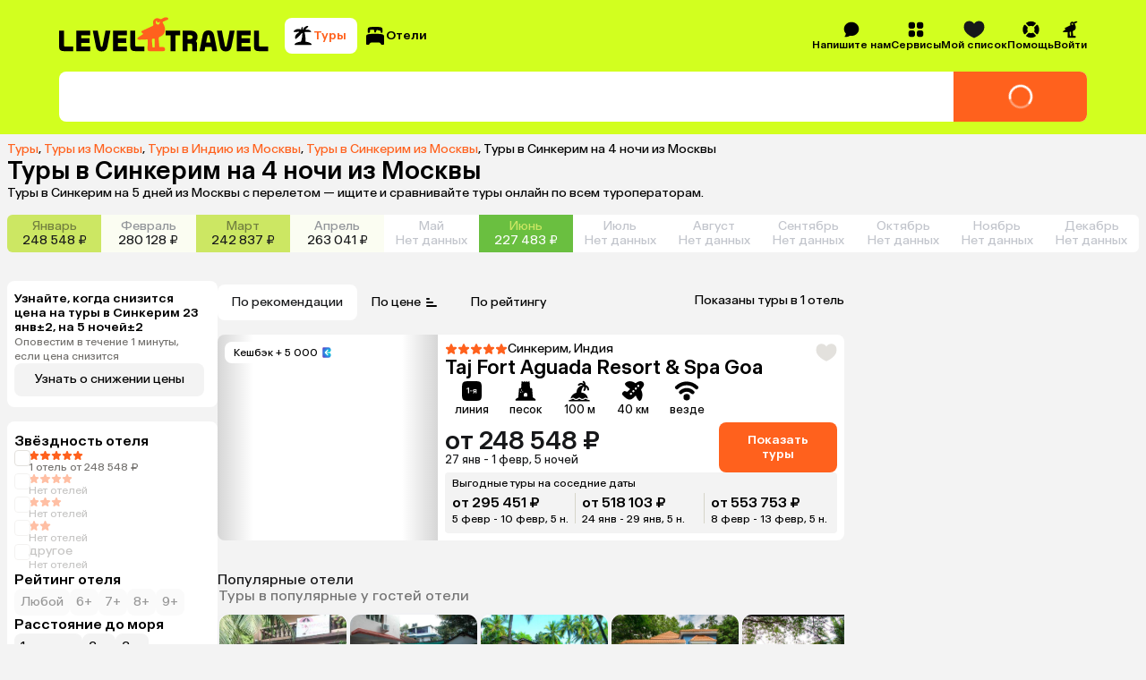

--- FILE ---
content_type: text/html; charset=utf-8
request_url: https://level.travel/explore/Moscow-Russia/Sinkerim-India/for_5_days
body_size: 71715
content:
<!DOCTYPE html><html lang="ru" data-sentry-component="RootLayout" data-sentry-source-file="RootLayout.tsx"><head><meta charSet="utf-8"/><meta name="viewport" content="width=device-width, initial-scale=1"/><link rel="preload" href="https://assets.cdn.level.travel/assets/next/prod/_next/static/media/13525d18cb7aa5b7-s.p.woff2" as="font" crossorigin="" type="font/woff2"/><link rel="preload" href="https://assets.cdn.level.travel/assets/next/prod/_next/static/media/e9baa50d627cad48-s.p.woff2" as="font" crossorigin="" type="font/woff2"/><link rel="stylesheet" href="https://assets.cdn.level.travel/assets/next/prod/_next/static/css/7fc26e06643aeed1.css" data-precedence="next"/><link rel="stylesheet" href="https://assets.cdn.level.travel/assets/next/prod/_next/static/css/14c696a3bbbc13e1.css" data-precedence="next"/><link rel="stylesheet" href="https://assets.cdn.level.travel/assets/next/prod/_next/static/css/aefdbc8f8c0816d2.css" data-precedence="next"/><link rel="stylesheet" href="https://assets.cdn.level.travel/assets/next/prod/_next/static/css/0ef6568a8a3b56c9.css" data-precedence="next"/><link rel="stylesheet" href="https://assets.cdn.level.travel/assets/next/prod/_next/static/css/00b3f608baf52651.css" data-precedence="next"/><link rel="stylesheet" href="https://assets.cdn.level.travel/assets/next/prod/_next/static/css/b96d5059baebb249.css" data-precedence="next"/><link rel="stylesheet" href="https://assets.cdn.level.travel/assets/next/prod/_next/static/css/75919a6205a925ba.css" data-precedence="next"/><link rel="stylesheet" href="https://assets.cdn.level.travel/assets/next/prod/_next/static/css/cf766b51cd170aab.css" data-precedence="next"/><link rel="stylesheet" href="https://assets.cdn.level.travel/assets/next/prod/_next/static/css/b797397de2ef5086.css" data-precedence="next"/><link rel="stylesheet" href="https://assets.cdn.level.travel/assets/next/prod/_next/static/css/6662d1d82d504d5c.css" data-precedence="next"/><link rel="stylesheet" href="https://assets.cdn.level.travel/assets/next/prod/_next/static/css/7771c6fd85bb5725.css" data-precedence="next"/><link rel="stylesheet" href="https://assets.cdn.level.travel/assets/next/prod/_next/static/css/634d2ec7a1869084.css" data-precedence="next"/><link rel="stylesheet" href="https://assets.cdn.level.travel/assets/next/prod/_next/static/css/2c341f34d1b037fb.css" data-precedence="next"/><link rel="stylesheet" href="https://assets.cdn.level.travel/assets/next/prod/_next/static/css/e8f41397ebde4692.css" data-precedence="next"/><link rel="stylesheet" href="https://assets.cdn.level.travel/assets/next/prod/_next/static/css/fa52c849aa43e1bd.css" data-precedence="next"/><link rel="stylesheet" href="https://assets.cdn.level.travel/assets/next/prod/_next/static/css/f62da330ca632d46.css" data-precedence="next"/><link rel="preload" as="script" fetchPriority="low" href="https://assets.cdn.level.travel/assets/next/prod/_next/static/chunks/webpack-0a8aec727ceaa108.js"/><script src="https://assets.cdn.level.travel/assets/next/prod/_next/static/chunks/1dd3208c-c51f5126dd21ba38.js" async=""></script><script src="https://assets.cdn.level.travel/assets/next/prod/_next/static/chunks/7698-bb84134f050dbf41.js" async=""></script><script src="https://assets.cdn.level.travel/assets/next/prod/_next/static/chunks/main-app-aada707cbdebd4bb.js" async=""></script><script src="https://assets.cdn.level.travel/assets/next/prod/_next/static/chunks/app/global-error-b64d89077fbc798a.js" async=""></script><script src="https://assets.cdn.level.travel/assets/next/prod/_next/static/chunks/2f0b94e8-49bb3acf9be9eada.js" async=""></script><script src="https://assets.cdn.level.travel/assets/next/prod/_next/static/chunks/2231-0f490592696f27ca.js" async=""></script><script src="https://assets.cdn.level.travel/assets/next/prod/_next/static/chunks/677-f8a3308a12b450ab.js" async=""></script><script src="https://assets.cdn.level.travel/assets/next/prod/_next/static/chunks/4827-2be7e7d136a403ee.js" async=""></script><script src="https://assets.cdn.level.travel/assets/next/prod/_next/static/chunks/5095-dd0416a04b488121.js" async=""></script><script src="https://assets.cdn.level.travel/assets/next/prod/_next/static/chunks/1517-929b1b1eef02a73d.js" async=""></script><script src="https://assets.cdn.level.travel/assets/next/prod/_next/static/chunks/2931-842e89dea5ca5f20.js" async=""></script><script src="https://assets.cdn.level.travel/assets/next/prod/_next/static/chunks/3478-65c23ac3b88e0661.js" async=""></script><script src="https://assets.cdn.level.travel/assets/next/prod/_next/static/chunks/app/%5Bplatform%5D/%5Blocale%5D/explore/%5Bdeparture%5D/%5Bdestination%5D/layout-15d819044090021b.js" async=""></script><script src="https://assets.cdn.level.travel/assets/next/prod/_next/static/chunks/6183-2922df80318aec25.js" async=""></script><script src="https://assets.cdn.level.travel/assets/next/prod/_next/static/chunks/103-f785eb591cdc55e2.js" async=""></script><script src="https://assets.cdn.level.travel/assets/next/prod/_next/static/chunks/4220-316a8f2024b22c60.js" async=""></script><script src="https://assets.cdn.level.travel/assets/next/prod/_next/static/chunks/5422-47b154b85f4f80bc.js" async=""></script><script src="https://assets.cdn.level.travel/assets/next/prod/_next/static/chunks/1488-a59355ee3f2b17bb.js" async=""></script><script src="https://assets.cdn.level.travel/assets/next/prod/_next/static/chunks/4842-490deac6021ca15f.js" async=""></script><script src="https://assets.cdn.level.travel/assets/next/prod/_next/static/chunks/1789-57f5191cf07b3921.js" async=""></script><script src="https://assets.cdn.level.travel/assets/next/prod/_next/static/chunks/9274-549bd9f51ebc94cd.js" async=""></script><script src="https://assets.cdn.level.travel/assets/next/prod/_next/static/chunks/9683-55606de49aabd2e1.js" async=""></script><script src="https://assets.cdn.level.travel/assets/next/prod/_next/static/chunks/1291-a455530792cfe33d.js" async=""></script><script src="https://assets.cdn.level.travel/assets/next/prod/_next/static/chunks/5866-bd4969b6767fccf8.js" async=""></script><script src="https://assets.cdn.level.travel/assets/next/prod/_next/static/chunks/6689-7ee28eb66b317f9f.js" async=""></script><script src="https://assets.cdn.level.travel/assets/next/prod/_next/static/chunks/8036-bfc9ac2cdf782888.js" async=""></script><script src="https://assets.cdn.level.travel/assets/next/prod/_next/static/chunks/1947-615d0f3b77b515c7.js" async=""></script><script src="https://assets.cdn.level.travel/assets/next/prod/_next/static/chunks/7710-5b91a4ff0a67ba89.js" async=""></script><script src="https://assets.cdn.level.travel/assets/next/prod/_next/static/chunks/6031-d3232a29f618e079.js" async=""></script><script src="https://assets.cdn.level.travel/assets/next/prod/_next/static/chunks/9537-cd7bb59397a21263.js" async=""></script><script src="https://assets.cdn.level.travel/assets/next/prod/_next/static/chunks/563-65e230bbc79ef693.js" async=""></script><script src="https://assets.cdn.level.travel/assets/next/prod/_next/static/chunks/8267-a33377f798e7e843.js" async=""></script><script src="https://assets.cdn.level.travel/assets/next/prod/_next/static/chunks/2632-079d56446275883f.js" async=""></script><script src="https://assets.cdn.level.travel/assets/next/prod/_next/static/chunks/app/%5Bplatform%5D/%5Blocale%5D/layout-1b07d323cb98099c.js" async=""></script><script type="text/javascript" src="https://api.flocktory.com/v2/loader.js?site_id=2113" async=""></script><script src="https://assets.cdn.level.travel/assets/next/prod/_next/static/chunks/app/%5Bplatform%5D/%5Blocale%5D/not-found-400ec60092105f97.js" async=""></script><script src="https://assets.cdn.level.travel/assets/next/prod/_next/static/chunks/8bb4d8db-673a8470a295427e.js" async=""></script><script src="https://assets.cdn.level.travel/assets/next/prod/_next/static/chunks/2617-fd0004f1efc9936e.js" async=""></script><script src="https://assets.cdn.level.travel/assets/next/prod/_next/static/chunks/8833-a34ba42970ffcfe9.js" async=""></script><script src="https://assets.cdn.level.travel/assets/next/prod/_next/static/chunks/3345-fa117984bec916c1.js" async=""></script><script src="https://assets.cdn.level.travel/assets/next/prod/_next/static/chunks/7971-94a857d87d6a7901.js" async=""></script><script src="https://assets.cdn.level.travel/assets/next/prod/_next/static/chunks/app/%5Bplatform%5D/%5Blocale%5D/explore/%5Bdeparture%5D/%5Bdestination%5D/%5BregionOrPopular%5D/page-c6ee6be78e94aaf5.js" async=""></script><link rel="preload" href="https://api.mindbox.ru/scripts/v1/tracker.js" as="script"/><link rel="preload" href="https://cdn.targetads.io/websdk/index.js" as="script"/><link rel="preload" href="https://yandex.ru/ads/system/context.js" as="script"/><title>Туры в Синкерим на 5 дней из Москвы 2026</title><meta name="description" content="Туры в Синкерим на 5 дней с вылетом из Москвы 2026. Быстрый поиск по всем ведущим туроператорам. Сравнивайте цены на сайте и в приложении, путешествуйте выгодно! Оплата картой онлайн. Рассрочка 0% до 120 дней. Поддержка 24/7."/><meta name="author" content="Level.Travel"/><link rel="manifest" href="/manifest.webmanifest" crossorigin="use-credentials"/><link rel="canonical" href="https://level.travel/explore/Moscow-Russia/Sinkerim-India/for_5_days"/><meta name="msvalidate.01" content="540E0C28E17AD3E427512C7F1430AEFD"/><meta property="og:title" content="Туры в Синкерим на 5 дней из Москвы 2026"/><meta property="og:description" content="Level Travel - сервис для бронирования туров онлайн с круглосуточной службой поддержки. Найти, забронировать и оплатить тур банковской картой можно через интернет, не выходя из дома. Просто и удобно!"/><meta property="og:url" content="https://level.travel/explore/Moscow-Russia/Sinkerim-India/for_5_days"/><meta property="og:site_name" content="Level.Travel"/><meta property="og:locale" content="ru_RU"/><meta property="og:image" content="https://assets.cdn.level.travel/share-lt-200.jpg"/><meta property="og:image:alt" content="Туры в Синкерим на 5 дней из Москвы 2026"/><meta property="og:email" content="hello@level.travel"/><meta property="og:phone_number" content="+7 (495) 134-44-11"/><meta property="og:type" content="website"/><meta name="twitter:card" content="summary_large_image"/><meta name="twitter:title" content="Туры в Синкерим на 5 дней из Москвы 2026"/><meta name="twitter:description" content="Level Travel - сервис для бронирования туров онлайн с круглосуточной службой поддержки. Найти, забронировать и оплатить тур банковской картой можно через интернет, не выходя из дома. Просто и удобно!"/><meta name="twitter:image" content="https://assets.cdn.level.travel/share-lt-200.jpg"/><meta name="twitter:image:alt" content="Туры в Синкерим на 5 дней из Москвы 2026"/><link rel="shortcut icon" href="https://assets.cdn.level.travel/assets/next/prod/_next/static/media/favicon-32.15ce7831.png"/><link rel="icon" href="https://assets.cdn.level.travel/assets/next/prod/_next/static/media/favicon-32.15ce7831.png" sizes="32x32" type="image/png"/><link rel="icon" href="https://assets.cdn.level.travel/assets/next/prod/_next/static/media/favicon-57.844287cc.png" sizes="57x57" type="image/png"/><link rel="icon" href="https://assets.cdn.level.travel/assets/next/prod/_next/static/media/favicon-72.2006a0cf.png" sizes="72x72" type="image/png"/><link rel="icon" href="https://assets.cdn.level.travel/assets/next/prod/_next/static/media/favicon-152.499273e4.png" sizes="152x152" type="image/png"/><link rel="icon" href="https://assets.cdn.level.travel/assets/next/prod/_next/static/media/favicon-195.458ee12f.png" sizes="195x195" type="image/png"/><link rel="icon" href="https://assets.cdn.level.travel/assets/next/prod/_next/static/media/favicon-228.6ee57c90.png" sizes="228x228" type="image/png"/><link rel="icon" href="https://assets.cdn.level.travel/assets/next/prod/_next/static/media/favicon-512.5f4a11f4.png" sizes="512x512" type="image/png"/><link rel="icon" href="https://assets.cdn.level.travel/assets/next/prod/_next/static/media/favicon.b4cf7c99.ico" type="image/x-icon"/><link rel="apple-touch-icon" href="https://assets.cdn.level.travel/assets/next/prod/_next/static/media/favicon-32.15ce7831.png" sizes="32x32"/><meta name="next-size-adjust"/><script src="https://assets.cdn.level.travel/assets/next/prod/_next/static/chunks/polyfills-42372ed130431b0a.js" noModule=""></script></head><body class="__className_669b61"><script>(self.__next_s=self.__next_s||[]).push(["https://cdn.targetads.io/websdk/index.js",{"data-sentry-element":"Script","data-sentry-source-file":"TargetADSScript.tsx","id":"targetads-websdk"}])</script><script src="https://sso-forms-prod.t-static.ru/tid/widget.js" data-sentry-component="TBankIDPixel" data-sentry-source-file="TBankIDPixel.tsx"></script><noscript id="_next-yandex-metrica-pixel"><div><img src="https://mc.yandex.ru/watch/18706828" style="position:absolute; left:-9999px;" alt="" /></div></noscript><div id="modal-root"></div><script type="application/ld+json" data-sentry-component="BreadcrumbsMicrodata" data-sentry-source-file="BreadcrumbsMicrodata.tsx">{"@context":"https://schema.org","@type":"BreadcrumbList","itemListElement":[{"@type":"ListItem","position":1,"name":"Туры","item":"https://level.travel/"},{"@type":"ListItem","position":2,"name":"Туры из Москвы","item":"https://level.travel/explore/Moscow-Russia/any"},{"@type":"ListItem","position":3,"name":"Туры в Индию из Москвы","item":"https://level.travel/explore/Moscow-Russia/India"},{"@type":"ListItem","position":4,"name":"Туры в Синкерим из Москвы","item":"https://level.travel/explore/Moscow-Russia/Sinkerim-India"}]}</script><header class="SeoHeader_expandedSeoHeader__VB5Xy"><div class="ExpandedHeaderContent_expandedHeaderContent__nDaoo" data-sentry-component="ExpandedHeaderContent" data-sentry-source-file="ExpandedHeaderContent.tsx"><div class="ExpandedHeaderContent_firstRow__9Ofuw"><a class="ExpandedHeaderContent_logo__EyJYi" aria-label="Перейти на главную страницу" data-sentry-element="NextLink" data-sentry-component="Link" data-sentry-source-file="Link.tsx" href="/"><svg xmlns="http://www.w3.org/2000/svg" fill="none" viewBox="0 0 274 45" class="Logo_logoIcon__OAiz_"><path fill="#FF611D" d="M130.383 7.955a2.6 2.6 0 0 1-3.576 1.418A2.59 2.59 0 0 1 125.39 6.2a2.54 2.54 0 0 1 1.254-1.593c.297-.163.391 0 .297.243-.324.825.068 1.824.946 2.16.809.27 1.877.056 2.093-.674.107-.391.472-.406.54-.068a3.1 3.1 0 0 1-.134 1.687zm-6.414 20.928v9.383c0 .607-.202.943-1.011 1.01l-.878.069c-.741.068-.946-.338-1.014-.946l-.741-8.911c-.069-.742.338-1.281 1.147-1.418l1.148-.201c1.011-.134 1.349.136 1.349 1.014m16.809-25.45c1.375-.54 1.31-2.162-.81-2.767-1.957-.554-3.443-.204-5.67 1.011l-1.148.676c-2.295 1.35-3.036-1.014-6.209-.81-3.512.27-6.21 3.71-4.861 7.424.472 1.284.134 2.161-.946 2.633l-13.709 6.346c-1.216.54-1.148 1.554-.069 2.227l.742.472c.946.608 1.011 1.42 0 2.025l-5.13 3.241c-2.296 1.418-1.486 3.375.539 3.375h2.026c3.036-.068 5.806-.202 8.033-.338.878-.065 1.35.136 1.35 1.014l-.202 11.542c0 1.486.471 2.5 2.432 2.5h17.887c1.824 0 2.432-.946 2.432-2.162 0-1.89-1.216-3.375-3.846-3.241l-2.432.204c-.809.068-1.216-.338-1.284-1.216l-.809-10.124c-.069-.744.068-1.216 1.014-1.622 7.559-3.173 8.303-8.033 6.547-13.837-.539-1.755-1.417-3.241-2.158-4.389-.54-.81-.202-1.28.471-1.55l5.812-2.634z"></path><path fill="#000" fill-rule="evenodd" d="M186.286 23.272c.815-4 3.348-6.04 7.345-6.04 3.918 0 6.45 2.123 7.266 6.04l4.16 20.732h-6.364l-1.067-5.469h-8.048l-1.089 5.469h-6.364zm6.041 1.468-1.611 8.08h5.798l-1.575-8.08c-.246-1.062-.575-1.551-1.308-1.551-.732 0-1.061.49-1.304 1.55m-54.061-1.225h6.174v20.489h6.364V23.515h6.174v-5.874h-18.712zm41.247 2.124c0-4.98-3.265-7.998-8.734-7.998h-10.527v26.363h6.364v-9.795h3.674c1.631 0 2.283.735 2.283 2.366v7.429h6.367V35.27c0-1.96-.489-3.265-1.631-4.163 1.388-1.142 2.204-3.102 2.204-5.468m-9.143 2.775h-3.754v-4.979h3.754c1.877 0 2.859.899 2.859 2.53s-1.062 2.45-2.859 2.45m78.028 15.59h-18.039V17.64h18.039v5.957h-11.672v3.835h10.856v5.96h-10.856v4.65h11.672zm12.422-5.96c-1.061 0-1.551-.49-1.551-1.632V17.641h-6.366v20.565c0 4 1.877 5.798 6.04 5.798h12.079v-5.96zm-43.355-1.06c-.246 1.06-.572 1.468-1.225 1.468-.652 0-.978-.409-1.224-1.468l-3.835-19.343h-6.45l4.164 20.728c.815 4 3.265 6.041 7.345 6.041 4.081 0 6.447-2.04 7.263-6.04l4.163-20.73h-6.367zM28.65 38.044h11.672v5.96H22.286V17.64h18.036v5.957H28.65v3.835h10.856v5.96H28.65zM6.367 36.411V17.641H0v20.565c0 4 1.877 5.798 6.04 5.798h12.08v-5.96H7.917c-1.062 0-1.551-.49-1.551-1.632m69.864 1.631h11.672v5.96H69.867V17.642h18.036v5.957H76.23v3.835h10.856v5.96H76.231zm22.529-1.63V17.64h-6.367v20.565c0 4 1.877 5.798 6.04 5.798h12.079v-5.96h-10.201c-1.062 0-1.551-.49-1.551-1.632m-36.322 2.04c-.732 3.837-3.262 5.957-7.262 5.957-4.08 0-6.53-2.04-7.346-5.958l-4.163-20.811h6.447L53.95 36.9c.246 1.142.572 1.551 1.225 1.551.652 0 .978-.409 1.224-1.55l3.755-19.261h6.447z" clip-rule="evenodd"></path></svg></a><nav class="SearchTypeTabs_tabs__uMF72 ExpandedHeaderContent_searchTypeTabs__Ntm4W" data-sentry-component="SearchTypeTabs" data-sentry-source-file="SearchTypeTabs.tsx"><button class="Button_button__86Aws SearchTypeTab_tab__N5Cd6 SearchTypeTab_tabActive__jvQNZ SearchTypeTab_tabCompact__9l5Je SearchTypeTab_tabActiveCompact__tdTTg" type="button" data-sentry-component="Button" data-sentry-source-file="Button.tsx"><svg xmlns="http://www.w3.org/2000/svg" fill="none" viewBox="0 0 24 24" width="24" height="24"><path fill="#000" d="M16.779 5.125c2.154 0 3.997.826 4.589 1.947.209.396-.162.776-.61.776H14.51a.32.32 0 0 0-.31.4c1.062 4.047 1.145 7.38.932 9.788a.545.545 0 0 0 .472.587c2.842.37 5.113 1.234 6.16 2.334.483.511.162 1.411-.507 1.411H3.81c-.67 0-.989-.9-.507-1.41 1.053-1.11 3.35-1.981 6.225-2.343.425-.054.79-.34.913-.75a30.8 30.8 0 0 0 1.31-8.644v-.108c.007-.257-.32-.38-.488-.187-1.97 2.275-4.272 4.326-6.423 6.432-.32.313-.844.31-1.022-.099-.68-1.56.01-4.256 2.258-5.921.373-.277 1.246-.842 1.91-1.265.232-.148.124-.51-.153-.502-1.305.039-3.603.108-5.104.147-.621.015-.968-.617-.542-1.072.925-.985 2.608-2.277 5.09-2.277 1.04 0 2.019.248 2.903.738.176.097.417-.09.372-.286-.28-1.23.022-2.473 1.49-2.66.164-.02.297.126.276.293a80 80 0 0 0-.227 2.316.22.22 0 0 0 .42.112c.379-.684.838-1.553 1.286-2.016C15.187 1.426 16.9.755 18.03 1.08c.428.124.437.653.122.968l-2.699 2.689a.272.272 0 0 0 .214.464c.448-.036.963-.077 1.11-.077z"></path></svg><span class="SearchTypeTab_tabText___Hiay">Туры</span></button><button class="Button_button__86Aws SearchTypeTab_tab__N5Cd6 SearchTypeTab_tabCompact__9l5Je" type="button" data-sentry-component="Button" data-sentry-source-file="Button.tsx"><svg xmlns="http://www.w3.org/2000/svg" fill="none" viewBox="0 0 24 24" width="24" height="24"><path fill="#000" fill-rule="evenodd" d="M12.003 2c8.14 0 8.14.909 8.14 3.105h-.002v3.038c0 .41-.382.714-.784.624a13 13 0 0 0-.7-.132.64.64 0 0 1-.512-.82c.253-.722.04-1.211-.704-1.444l-2.863-.862a.926.926 0 0 0-1.15.61l-.551 1.769a.55.55 0 0 1-.53.387h-.737a.544.544 0 0 1-.55-.545V6.236a.925.925 0 0 0-.924-.924H7.051a.925.925 0 0 0-.924.924v1.74c0 .316-.22.584-.547.631s-.66.103-.947.163a.642.642 0 0 1-.774-.627V5.105C3.859 2.909 3.86 2 12.002 2M22 13.326c0-2.506-.325-3.555-10.11-3.57C2.107 9.771 2 10.818 2 13.326v7.742c0 .51.415.924.924.924h1.602c.634 0 .946-.462 1.184-.97a2.69 2.69 0 0 1 2.413-1.53h7.79c1.02 0 1.978.604 2.412 1.53.24.508.552.97 1.184.97h1.567a.924.924 0 0 0 .924-.924z" clip-rule="evenodd"></path></svg><span class="SearchTypeTab_tabText___Hiay">Отели</span></button></nav><nav class="HeaderMenu_headerNav__Pxe5b" data-sentry-component="HeaderMenu" data-sentry-source-file="HeaderMenu.tsx"><ul class="HeaderMenuList_headerMenuList__F9Ix3" data-sentry-component="HeaderMenuList" data-sentry-source-file="HeaderMenuList.tsx"><!--$!--><template data-dgst="BAILOUT_TO_CLIENT_SIDE_RENDERING"></template><!--/$--><li class="HeaderMenuItem_headerMenuItemWrapper__T0LER HeaderMenuContactUs_headerMenuContactUs__VgctS" data-testid="HEADER_CONTACT_US_TEST_ID" data-sentry-component="HeaderMenuItem" data-sentry-source-file="HeaderMenuItem.tsx"><div class="HeaderMenuItem_headerMenuItem__B8hAJ"><div class="HeaderMenuItem_iconWrapper__0kKhu HeaderMenuItem_iconWrapperTitle__xeZJV"><svg xmlns="http://www.w3.org/2000/svg" fill="none" viewBox="0 0 24 24"><path fill="#000" fill-rule="evenodd" d="M3.196 21.91a.5.5 0 0 0 .28.089c2.867.032 4.97-.523 6.299-1.73.715.15 1.46.23 2.224.23 5.523 0 10-4.141 10-9.25 0-5.108-4.477-9.249-10-9.249S2 6.141 2 11.25c0 2.368.962 4.528 2.545 6.165q-.202 2.005-1.47 3.832a.46.46 0 0 0 .121.662" clip-rule="evenodd"></path></svg></div><span>Напишите нам</span></div></li><li class="HeaderMenuItem_headerMenuItemWrapper__T0LER HeaderMenuService_headerMenuService__e7SJL" data-testid="HEADER_SERVICES_TEST_ID" data-sentry-component="HeaderMenuItem" data-sentry-source-file="HeaderMenuItem.tsx"><div class="HeaderMenuItem_headerMenuItem__B8hAJ"><div class="HeaderMenuItem_iconWrapper__0kKhu HeaderMenuItem_iconWrapperTitle__xeZJV"><svg xmlns="http://www.w3.org/2000/svg" fill="none" viewBox="0 0 24 24"><path fill="#000" fill-rule="evenodd" d="M18.002 10.884c.733 0 1.166-.022 1.522-.111a3.33 3.33 0 0 0 2.354-2.354c.11-.433.11-.944.11-1.977s0-1.555-.11-1.977a3.33 3.33 0 0 0-2.354-2.354C19.09 2 18.58 2 17.547 2s-1.555 0-1.977.111a3.33 3.33 0 0 0-2.354 2.354c-.089.356-.111.778-.111 1.522v.9c0 .743.022 1.176.111 1.532a3.33 3.33 0 0 0 2.354 2.354c.356.089.778.111 1.522.111h.9m-7.108-3.998v-.888c0-.744-.022-1.177-.111-1.533a3.33 3.33 0 0 0-2.354-2.354C7.986 2 7.475 2 6.442 2s-1.555 0-1.977.111a3.33 3.33 0 0 0-2.354 2.354C2 4.887 2 5.41 2 6.442s0 1.555.111 1.977a3.33 3.33 0 0 0 2.354 2.354c.356.089.778.111 1.522.111h.9c.743 0 1.176-.022 1.532-.111a3.33 3.33 0 0 0 2.354-2.354c.089-.356.111-.778.111-1.522m-3.998 6.208h-.888c-.744 0-1.177.022-1.533.111a3.33 3.33 0 0 0-2.354 2.354C2 16.003 2 16.514 2 17.547s0 1.555.111 1.977a3.33 3.33 0 0 0 2.354 2.354c.422.11.944.11 1.977.11s1.555 0 1.977-.11a3.33 3.33 0 0 0 2.354-2.354c.089-.356.111-.778.111-1.522v-.9c0-.743-.022-1.176-.111-1.532a3.33 3.33 0 0 0-2.354-2.354c-.356-.089-.778-.111-1.522-.111m6.219 3.998v.888c0 .744.022 1.177.111 1.533a3.33 3.33 0 0 0 2.354 2.354c.433.11.944.11 1.977.11s1.555 0 1.977-.11a3.33 3.33 0 0 0 2.354-2.354C22 19.09 22 18.58 22 17.547s0-1.555-.111-1.977a3.33 3.33 0 0 0-2.354-2.354c-.356-.089-.778-.111-1.522-.111h-.9c-.743 0-1.176.022-1.532.111a3.33 3.33 0 0 0-2.354 2.354c-.089.356-.111.778-.111 1.522" clip-rule="evenodd"></path></svg></div><span>Сервисы</span></div><div class="HeaderMenuItem_dropdown__uwG2h"><div data-sentry-component="HeaderMenuDropdown" data-sentry-source-file="HeaderMenuDropdown.tsx"><ul class="HeaderMenuDropdown_dropdown__04614"><li class="HeaderMenuDropdown_dropdownItem__tsNWs"><a class="HeaderMenuDropdown_dropdownItemLink__PpneD" data-sentry-element="NextLink" data-sentry-component="Link" data-sentry-source-file="Link.tsx" href="/hot">Лента горящих туров</a></li><li class="HeaderMenuDropdown_dropdownItem__tsNWs"><a class="HeaderMenuDropdown_dropdownItemLink__PpneD" data-sentry-element="NextLink" data-sentry-component="Link" data-sentry-source-file="Link.tsx" href="https://promo.level.travel/calendar">Календарь низких цен</a></li><li class="HeaderMenuDropdown_dropdownItem__tsNWs"><a class="HeaderMenuDropdown_dropdownItemLink__PpneD" data-sentry-element="NextLink" data-sentry-component="Link" data-sentry-source-file="Link.tsx" href="https://promo.level.travel/how-to-find">Как найти выгодный тур</a></li><li class="HeaderMenuDropdown_dropdownItem__tsNWs"><a class="HeaderMenuDropdown_dropdownItemLink__PpneD" data-sentry-element="NextLink" data-sentry-component="Link" data-sentry-source-file="Link.tsx" href="/gift">Подарочные сертификаты</a></li><li class="HeaderMenuDropdown_dropdownItem__tsNWs"><a class="HeaderMenuDropdown_dropdownItemLink__PpneD" data-sentry-element="NextLink" data-sentry-component="Link" data-sentry-source-file="Link.tsx" href="https://promo.level.travel">Акции</a></li><li class="HeaderMenuDropdown_dropdownItem__tsNWs"><a class="HeaderMenuDropdown_dropdownItemLink__PpneD" data-sentry-element="NextLink" data-sentry-component="Link" data-sentry-source-file="Link.tsx" href="https://promo.level.travel/cashback-promo">Суперкэшбек</a></li></ul></div></div></li><div class="HeaderMenuWishlist_iconContainer__WoMA2" data-sentry-component="HeaderMenuWishlist" data-sentry-source-file="HeaderMenuWishlist.tsx"><li class="HeaderMenuItem_headerMenuItemWrapper__T0LER HeaderMenuWishlist_icon__YhhCR" data-sentry-component="HeaderMenuItem" data-sentry-source-file="HeaderMenuItem.tsx"><div class="HeaderMenuItem_headerMenuItem__B8hAJ"><div class="HeaderMenuItem_iconWrapper__0kKhu HeaderMenuItem_iconWrapperTitle__xeZJV"><svg xmlns="http://www.w3.org/2000/svg" fill="none" viewBox="0 0 21 18" class="HeaderMenuWishlist_icon__YhhCR"><path d="M10.544 17.5c.984-.409 9.956-4.316 9.956-10.873 0-6.938-5.876-6.095-5.876-6.095S11.764.847 10.5 3.24C9.235.847 6.376.532 6.376.532S.5-.31.5 6.627c0 6.557 8.972 10.464 9.956 10.873z" clip-rule="evenodd"></path></svg></div><span>Мой список</span></div><div class="HeaderMenuItem_dropdown__uwG2h"><!--$!--><template data-dgst="BAILOUT_TO_CLIENT_SIDE_RENDERING"></template><!--/$--></div></li></div><li class="HeaderMenuItem_headerMenuItemWrapper__T0LER HeaderMenuHelp_headerMenuHelp__NZT1N" data-testid="HEADER_HELP_TEST_ID" data-sentry-component="HeaderMenuItem" data-sentry-source-file="HeaderMenuItem.tsx"><div class="HeaderMenuItem_headerMenuItem__B8hAJ"><div class="HeaderMenuItem_iconWrapper__0kKhu HeaderMenuItem_iconWrapperTitle__xeZJV"><svg xmlns="http://www.w3.org/2000/svg" fill="none" viewBox="0 0 21 20"><path fill="#000" d="M10.5 19.166c1.78 0 3.443-.508 4.85-1.386.607-.38.637-1.217.132-1.722l-2.211-2.213c-.278-.278-.71-.31-1.064-.145a4.07 4.07 0 0 1-3.408 0c-.354-.163-.786-.133-1.064.145l-2.21 2.213c-.506.505-.476 1.343.132 1.722a9.1 9.1 0 0 0 4.848 1.386zM2.72 14.847c.379.607 1.217.638 1.722.133l2.213-2.212c.277-.277.31-.709.145-1.063a4.07 4.07 0 0 1 0-3.408c.163-.354.132-.786-.145-1.063L4.442 5.022c-.505-.505-1.343-.474-1.722.133A9.1 9.1 0 0 0 1.334 10a9.1 9.1 0 0 0 1.386 4.848zM14.347 7.231c-.278.278-.31.71-.145 1.064a4.07 4.07 0 0 1 0 3.408c-.163.354-.133.786.145 1.064l2.213 2.21c.505.506 1.343.476 1.722-.132a9.1 9.1 0 0 0 1.386-4.848 9.1 9.1 0 0 0-1.386-4.848c-.38-.608-1.217-.638-1.722-.133l-2.213 2.211zM15.347 2.22c.607.38.638 1.217.133 1.722l-2.212 2.213c-.277.278-.709.31-1.063.145a4.07 4.07 0 0 0-3.408 0c-.356.163-.786.133-1.064-.145l-2.21-2.213c-.506-.505-.476-1.343.132-1.722A9.1 9.1 0 0 1 10.5.834a9.1 9.1 0 0 1 4.848 1.386z"></path></svg></div><span>Помощь</span></div><div class="HeaderMenuItem_dropdown__uwG2h"><div data-sentry-component="HeaderMenuDropdown" data-sentry-source-file="HeaderMenuDropdown.tsx"><ul class="HeaderMenuDropdown_dropdown__04614"><li class="HeaderMenuDropdown_dropdownItem__tsNWs"><a class="HeaderMenuDropdown_dropdownItemLink__PpneD" data-sentry-element="NextLink" data-sentry-component="Link" data-sentry-source-file="Link.tsx" href="/about">О компании</a></li><li class="HeaderMenuDropdown_dropdownItem__tsNWs"><a class="HeaderMenuDropdown_dropdownItemLink__PpneD" data-sentry-element="NextLink" data-sentry-component="Link" data-sentry-source-file="Link.tsx" href="https://customer.level.travel/countries">Открытые страны и правила въезда</a></li><li class="HeaderMenuDropdown_dropdownItem__tsNWs"><a class="HeaderMenuDropdown_dropdownItemLink__PpneD" data-sentry-element="NextLink" data-sentry-component="Link" data-sentry-source-file="Link.tsx" href="https://help.level.travel">Вопросы и ответы</a></li><li class="HeaderMenuDropdown_dropdownItem__tsNWs"><a class="HeaderMenuDropdown_dropdownItemLink__PpneD" data-sentry-element="NextLink" data-sentry-component="Link" data-sentry-source-file="Link.tsx" href="/testimonials">Отзывы о нас</a></li><li class="HeaderMenuDropdown_dropdownItem__tsNWs"><a class="HeaderMenuDropdown_dropdownItemLink__PpneD" data-sentry-element="NextLink" data-sentry-component="Link" data-sentry-source-file="Link.tsx" href="https://promo.level.travel">Акции</a></li><li class="HeaderMenuDropdown_dropdownItem__tsNWs"><a class="HeaderMenuDropdown_dropdownItemLink__PpneD" data-sentry-element="NextLink" data-sentry-component="Link" data-sentry-source-file="Link.tsx" href="https://promo.level.travel/connect">Контакты</a></li></ul></div></div></li><li class="HeaderMenuItem_headerMenuItemWrapper__T0LER HeaderMenuLogin_headerMenuLogin__62nPb" data-testid="HEADER_LOGIN_TEST_ID" data-sentry-component="HeaderMenuItem" data-sentry-source-file="HeaderMenuItem.tsx"><div class="HeaderMenuItem_headerMenuItem__B8hAJ"><div class="HeaderMenuItem_iconWrapper__0kKhu HeaderMenuItem_iconWrapperTitle__xeZJV"><svg xmlns="http://www.w3.org/2000/svg" fill="none" viewBox="0 0 17 19"><path fill="#000" d="M11.724 3.798c-.216.57-.866.84-1.436.57a1.04 1.04 0 0 1-.568-1.274c.08-.299.27-.516.504-.64.118-.065.156 0 .118.098-.13.33.028.732.38.867.325.11.753.022.84-.27.044-.157.19-.163.217-.028.027.108.055.406-.055.677M9.15 12.2v3.767c0 .245-.081.38-.406.406l-.353.028c-.297.027-.38-.135-.406-.38l-.297-3.577c-.028-.298.136-.515.46-.569l.46-.081c.407-.054.543.054.543.406m6.748-10.216c.554-.217.527-.868-.325-1.111-.786-.222-1.382-.082-2.277.406l-.461.271c-.92.542-1.218-.406-2.492-.325-1.408.108-2.494 1.49-1.952 2.981.19.515.055.868-.38 1.057L2.509 7.81c-.489.216-.461.623-.027.894l.297.189c.38.244.406.57 0 .813l-2.058 1.3c-.922.57-.597 1.356.216 1.356h.813c1.22-.027 2.331-.082 3.226-.136.352-.027.54.054.54.407l-.08 4.634c0 .595.19 1.002.976 1.002h7.18c.731 0 .975-.38.975-.867 0-.759-.487-1.355-1.543-1.301l-.977.081c-.324.028-.488-.135-.515-.487l-.325-4.065c-.027-.298.028-.488.407-.65 3.035-1.274 3.332-3.225 2.628-5.556-.216-.704-.569-1.301-.866-1.761-.218-.325-.082-.515.188-.623l2.333-1.057z"></path></svg></div><span>Войти</span></div></li></ul></nav></div><div class="ExpandedHeaderContent_secondRow__yN4b7"><!--$--><!--$!--><template data-dgst="BAILOUT_TO_CLIENT_SIDE_RENDERING"></template><div data-sentry-component="CigarettePreview" data-sentry-source-file="CigarettePreview.tsx"><div class="CigarettePreview_desktopInputsWrapper__7bW6d"><div class="CigarettePreview_desktopButtonContainer__I9yDO"><svg xmlns="http://www.w3.org/2000/svg" fill="none" viewBox="0 0 24 24" class="Loader_loader__bCYWF CigarettePreview_desktopLoader__30bIw" data-sentry-element="LoaderIcon" data-sentry-source-file="Loader.tsx" data-sentry-component="Loader"><g fill="#fff" fill-rule="evenodd" clip-rule="evenodd"><path d="M12 3.938a8.062 8.062 0 1 0 0 16.124 8.062 8.062 0 0 0 0-16.125M2.063 12c0-5.488 4.449-9.937 9.937-9.937S21.938 6.512 21.938 12s-4.45 9.938-9.938 9.938S2.063 17.488 2.063 12" opacity="0.4"></path><path d="M12 3.938A8.062 8.062 0 0 0 6.29 17.69a.938.938 0 0 1-1.33 1.324A9.9 9.9 0 0 1 2.064 12c0-5.488 4.449-9.937 9.937-9.937S21.938 6.512 21.938 12a.937.937 0 1 1-1.875 0A8.06 8.06 0 0 0 12 3.938"></path></g></svg></div></div></div><!--/$--><!--/$--></div></div></header><div class="PageContainer_container__AeMdq"><section class="Header_headerContainer__xJ7mk" data-sentry-component="Header" data-sentry-source-file="Header.tsx"><nav class="Breadcrumbs_breadcrumbsWrapper__LPLhu" data-sentry-component="Breadcrumbs" data-sentry-source-file="Breadcrumbs.tsx"><ol class=""><li class="Breadcrumbs_breadcrumb__GdZqp"><a class="Header_link__tOcTO" data-sentry-element="NextLink" data-sentry-component="Link" data-sentry-source-file="Link.tsx" href="/"><span>Туры</span></a><span>, </span></li><li class="Breadcrumbs_breadcrumb__GdZqp"><a class="Header_link__tOcTO" data-sentry-element="NextLink" data-sentry-component="Link" data-sentry-source-file="Link.tsx" href="/explore/Moscow-Russia/any"><span>Туры из Москвы</span></a><span>, </span></li><li class="Breadcrumbs_breadcrumb__GdZqp"><a class="Header_link__tOcTO" data-sentry-element="NextLink" data-sentry-component="Link" data-sentry-source-file="Link.tsx" href="/explore/Moscow-Russia/India"><span>Туры в Индию из Москвы</span></a><span>, </span></li><li class="Breadcrumbs_breadcrumb__GdZqp"><a class="Header_link__tOcTO" data-sentry-element="NextLink" data-sentry-component="Link" data-sentry-source-file="Link.tsx" href="/explore/Moscow-Russia/Sinkerim-India"><span>Туры в Синкерим из Москвы</span></a><span>, </span></li><li class="Breadcrumbs_breadcrumb__GdZqp"><span>Туры в Синкерим на 4 ночи из Москвы</span></li></ol></nav><h1 class="Header_header__Od0OY">Туры в Синкерим на 4 ночи из Москвы</h1><p class="Header_description__IW0a5">Туры в Синкерим на 5 дней из Москвы с перелетом — ищите и сравнивайте туры онлайн по всем туроператорам.</p><section class="MonthSegments_container__jB1Lv" data-sentry-component="MonthSegments" data-sentry-source-file="MonthSegments.tsx"><div class="MonthSegments_monthsContainer__njDYE"><a class="Month_backgroundClassname4__RLA0v Month_container__bIbcf" data-sentry-element="NextLink" data-sentry-component="Link" data-sentry-source-file="Link.tsx" href="/explore/Moscow-Russia/Sinkerim-India/january"><div class="Month_contentContainer__zkryZ"><p class="Month_segmentColorClassname4__M2bhw">Январь</p><span class="Month_priceColorClassname4__N24iF">248 548 ₽</span></div></a><a class="Month_backgroundClassname1__8WMx0 Month_container__bIbcf" data-sentry-element="NextLink" data-sentry-component="Link" data-sentry-source-file="Link.tsx" href="/explore/Moscow-Russia/Sinkerim-India/february"><div class="Month_contentContainer__zkryZ"><p class="Month_segmentColorClassname1__vA3Xf">Февраль</p><span class="Month_priceColorClassname1__pttcS">280 128 ₽</span></div></a><a class="Month_backgroundClassname4__RLA0v Month_container__bIbcf" data-sentry-element="NextLink" data-sentry-component="Link" data-sentry-source-file="Link.tsx" href="/explore/Moscow-Russia/Sinkerim-India/march"><div class="Month_contentContainer__zkryZ"><p class="Month_segmentColorClassname4__M2bhw">Март</p><span class="Month_priceColorClassname4__N24iF">242 837 ₽</span></div></a><a class="Month_backgroundClassname1__8WMx0 Month_container__bIbcf" data-sentry-element="NextLink" data-sentry-component="Link" data-sentry-source-file="Link.tsx" href="/explore/Moscow-Russia/Sinkerim-India/april"><div class="Month_contentContainer__zkryZ"><p class="Month_segmentColorClassname1__vA3Xf">Апрель</p><span class="Month_priceColorClassname1__pttcS">263 041 ₽</span></div></a><a class="Month_backgroundClassname0__7oJbs Month_container__bIbcf" data-sentry-element="NextLink" data-sentry-component="Link" data-sentry-source-file="Link.tsx" href="/explore/Moscow-Russia/Sinkerim-India/may"><div class="Month_contentContainer__zkryZ"><p class="Month_segmentColorClassname0__r3jW9">Май</p><span class="Month_noInfo__61u4Q">Нет данных</span></div></a><a class="Month_backgroundClassname5__HpEau Month_container__bIbcf" data-sentry-element="NextLink" data-sentry-component="Link" data-sentry-source-file="Link.tsx" href="/explore/Moscow-Russia/Sinkerim-India/june"><div class="Month_contentContainer__zkryZ"><p class="Month_segmentColorClassname5__MukKa">Июнь</p><span class="Month_priceColorClassname5__YkxH_">227 483 ₽</span></div></a><a class="Month_backgroundClassname0__7oJbs Month_container__bIbcf" data-sentry-element="NextLink" data-sentry-component="Link" data-sentry-source-file="Link.tsx" href="/explore/Moscow-Russia/Sinkerim-India/july"><div class="Month_contentContainer__zkryZ"><p class="Month_segmentColorClassname0__r3jW9">Июль</p><span class="Month_noInfo__61u4Q">Нет данных</span></div></a><a class="Month_backgroundClassname0__7oJbs Month_container__bIbcf" data-sentry-element="NextLink" data-sentry-component="Link" data-sentry-source-file="Link.tsx" href="/explore/Moscow-Russia/Sinkerim-India/august"><div class="Month_contentContainer__zkryZ"><p class="Month_segmentColorClassname0__r3jW9">Август</p><span class="Month_noInfo__61u4Q">Нет данных</span></div></a><a class="Month_backgroundClassname0__7oJbs Month_container__bIbcf" data-sentry-element="NextLink" data-sentry-component="Link" data-sentry-source-file="Link.tsx" href="/explore/Moscow-Russia/Sinkerim-India/september"><div class="Month_contentContainer__zkryZ"><p class="Month_segmentColorClassname0__r3jW9">Сентябрь</p><span class="Month_noInfo__61u4Q">Нет данных</span></div></a><a class="Month_backgroundClassname0__7oJbs Month_container__bIbcf" data-sentry-element="NextLink" data-sentry-component="Link" data-sentry-source-file="Link.tsx" href="/explore/Moscow-Russia/Sinkerim-India/october"><div class="Month_contentContainer__zkryZ"><p class="Month_segmentColorClassname0__r3jW9">Октябрь</p><span class="Month_noInfo__61u4Q">Нет данных</span></div></a><a class="Month_backgroundClassname0__7oJbs Month_container__bIbcf" data-sentry-element="NextLink" data-sentry-component="Link" data-sentry-source-file="Link.tsx" href="/explore/Moscow-Russia/Sinkerim-India/november"><div class="Month_contentContainer__zkryZ"><p class="Month_segmentColorClassname0__r3jW9">Ноябрь</p><span class="Month_noInfo__61u4Q">Нет данных</span></div></a><a class="Month_backgroundClassname0__7oJbs Month_container__bIbcf" data-sentry-element="NextLink" data-sentry-component="Link" data-sentry-source-file="Link.tsx" href="/explore/Moscow-Russia/Sinkerim-India/december"><div class="Month_contentContainer__zkryZ"><p class="Month_segmentColorClassname0__r3jW9">Декабрь</p><span class="Month_noInfo__61u4Q">Нет данных</span></div></a></div></section></section><div class="PageContainer_wrapper__gja7F"><div class="MainContainer_mainSection__6B2Nr" data-sentry-component="MainContainer" data-sentry-source-file="MainContainer.tsx"><div class="LeftSection_stickyBox__kxG1R"><div class="LeftSection_sidebar__YNwiT LeftSection_subscribeWrapper__yXEsK"><div data-sentry-component="SubscriptionForm" data-sentry-source-file="SubscriptionForm.tsx"><div class="DefaultStep_container__454yZ" data-sentry-component="DefaultStep" data-sentry-source-file="DefaultStep.tsx"><span class="DefaultStep_text__R7hja">Узнайте, когда снизится цена на туры в Синкерим 23 янв±2, на 5 ночей±2</span><label class="DefaultStep_label__VmN6n">Оповестим в течение 1 минуты, если цена снизится</label><button class="Button_button__86Aws Button_grey__BhIUO DefaultStep_button__TwXO0" type="button" data-sentry-element="Button" data-sentry-source-file="Button.tsx" data-sentry-component="Button"><span>Узнать о снижении цены</span></button></div></div></div><div class="LeftSection_sidebar__YNwiT"><div class="ExploreFiltersContent_container__01IBj" data-sentry-component="ExploreFiltersContent" data-sentry-source-file="ExploreFiltersContent.tsx"><div class="ExploreFiltersContent_content__2Hzj3"><div><div class="OptionFilter_container__L2I4b" data-sentry-component="OptionFilter" data-sentry-source-file="OptionFilter.tsx"><h4 class="OptionFilter_heading__wg2Wr OptionFilter_headingWithResetButton__yaZz4">Звёздность отеля</h4><div class="OptionFilter_option__vdigP"><div class="Checkbox_container__ZT6ez" data-sentry-component="Checkbox" data-sentry-source-file="Checkbox.tsx"><input type="checkbox" class="Checkbox_checkbox__jOqcw"/></div><div><label><div class="HotelStars_container__upKSK" data-sentry-component="HotelStars" data-sentry-source-file="HotelStars.tsx"><svg xmlns="http://www.w3.org/2000/svg" fill="none" viewBox="0 0 14 14"><path fill="#FF611D" fill-rule="evenodd" d="m1.772 4.88 3.157-.215 1.179-2.936c.323-.804 1.46-.804 1.784 0L9.07 4.665l3.157.215c.864.058 1.215 1.14.55 1.695l-2.427 2.03.772 3.068c.211.84-.71 1.508-1.443 1.049L7 11.039 4.32 12.72c-.734.46-1.654-.208-1.443-1.048l.772-3.069L1.22 6.575C.557 6.02.908 4.938 1.772 4.88" clip-rule="evenodd"></path></svg><svg xmlns="http://www.w3.org/2000/svg" fill="none" viewBox="0 0 14 14"><path fill="#FF611D" fill-rule="evenodd" d="m1.772 4.88 3.157-.215 1.179-2.936c.323-.804 1.46-.804 1.784 0L9.07 4.665l3.157.215c.864.058 1.215 1.14.55 1.695l-2.427 2.03.772 3.068c.211.84-.71 1.508-1.443 1.049L7 11.039 4.32 12.72c-.734.46-1.654-.208-1.443-1.048l.772-3.069L1.22 6.575C.557 6.02.908 4.938 1.772 4.88" clip-rule="evenodd"></path></svg><svg xmlns="http://www.w3.org/2000/svg" fill="none" viewBox="0 0 14 14"><path fill="#FF611D" fill-rule="evenodd" d="m1.772 4.88 3.157-.215 1.179-2.936c.323-.804 1.46-.804 1.784 0L9.07 4.665l3.157.215c.864.058 1.215 1.14.55 1.695l-2.427 2.03.772 3.068c.211.84-.71 1.508-1.443 1.049L7 11.039 4.32 12.72c-.734.46-1.654-.208-1.443-1.048l.772-3.069L1.22 6.575C.557 6.02.908 4.938 1.772 4.88" clip-rule="evenodd"></path></svg><svg xmlns="http://www.w3.org/2000/svg" fill="none" viewBox="0 0 14 14"><path fill="#FF611D" fill-rule="evenodd" d="m1.772 4.88 3.157-.215 1.179-2.936c.323-.804 1.46-.804 1.784 0L9.07 4.665l3.157.215c.864.058 1.215 1.14.55 1.695l-2.427 2.03.772 3.068c.211.84-.71 1.508-1.443 1.049L7 11.039 4.32 12.72c-.734.46-1.654-.208-1.443-1.048l.772-3.069L1.22 6.575C.557 6.02.908 4.938 1.772 4.88" clip-rule="evenodd"></path></svg><svg xmlns="http://www.w3.org/2000/svg" fill="none" viewBox="0 0 14 14"><path fill="#FF611D" fill-rule="evenodd" d="m1.772 4.88 3.157-.215 1.179-2.936c.323-.804 1.46-.804 1.784 0L9.07 4.665l3.157.215c.864.058 1.215 1.14.55 1.695l-2.427 2.03.772 3.068c.211.84-.71 1.508-1.443 1.049L7 11.039 4.32 12.72c-.734.46-1.654-.208-1.443-1.048l.772-3.069L1.22 6.575C.557 6.02.908 4.938 1.772 4.88" clip-rule="evenodd"></path></svg></div></label><p class="OptionFilter_details__MGqBr">1 отель от 248 548 ₽</p></div></div><div class="OptionFilter_option__vdigP OptionFilter_disabled__Vjk8p"><div class="Checkbox_container__ZT6ez" data-sentry-component="Checkbox" data-sentry-source-file="Checkbox.tsx"><input type="checkbox" class="Checkbox_checkbox__jOqcw"/></div><div><label><div class="HotelStars_container__upKSK" data-sentry-component="HotelStars" data-sentry-source-file="HotelStars.tsx"><svg xmlns="http://www.w3.org/2000/svg" fill="none" viewBox="0 0 14 14"><path fill="#FF611D" fill-rule="evenodd" d="m1.772 4.88 3.157-.215 1.179-2.936c.323-.804 1.46-.804 1.784 0L9.07 4.665l3.157.215c.864.058 1.215 1.14.55 1.695l-2.427 2.03.772 3.068c.211.84-.71 1.508-1.443 1.049L7 11.039 4.32 12.72c-.734.46-1.654-.208-1.443-1.048l.772-3.069L1.22 6.575C.557 6.02.908 4.938 1.772 4.88" clip-rule="evenodd"></path></svg><svg xmlns="http://www.w3.org/2000/svg" fill="none" viewBox="0 0 14 14"><path fill="#FF611D" fill-rule="evenodd" d="m1.772 4.88 3.157-.215 1.179-2.936c.323-.804 1.46-.804 1.784 0L9.07 4.665l3.157.215c.864.058 1.215 1.14.55 1.695l-2.427 2.03.772 3.068c.211.84-.71 1.508-1.443 1.049L7 11.039 4.32 12.72c-.734.46-1.654-.208-1.443-1.048l.772-3.069L1.22 6.575C.557 6.02.908 4.938 1.772 4.88" clip-rule="evenodd"></path></svg><svg xmlns="http://www.w3.org/2000/svg" fill="none" viewBox="0 0 14 14"><path fill="#FF611D" fill-rule="evenodd" d="m1.772 4.88 3.157-.215 1.179-2.936c.323-.804 1.46-.804 1.784 0L9.07 4.665l3.157.215c.864.058 1.215 1.14.55 1.695l-2.427 2.03.772 3.068c.211.84-.71 1.508-1.443 1.049L7 11.039 4.32 12.72c-.734.46-1.654-.208-1.443-1.048l.772-3.069L1.22 6.575C.557 6.02.908 4.938 1.772 4.88" clip-rule="evenodd"></path></svg><svg xmlns="http://www.w3.org/2000/svg" fill="none" viewBox="0 0 14 14"><path fill="#FF611D" fill-rule="evenodd" d="m1.772 4.88 3.157-.215 1.179-2.936c.323-.804 1.46-.804 1.784 0L9.07 4.665l3.157.215c.864.058 1.215 1.14.55 1.695l-2.427 2.03.772 3.068c.211.84-.71 1.508-1.443 1.049L7 11.039 4.32 12.72c-.734.46-1.654-.208-1.443-1.048l.772-3.069L1.22 6.575C.557 6.02.908 4.938 1.772 4.88" clip-rule="evenodd"></path></svg></div></label><p class="OptionFilter_details__MGqBr">Нет отелей</p></div></div><div class="OptionFilter_option__vdigP OptionFilter_disabled__Vjk8p"><div class="Checkbox_container__ZT6ez" data-sentry-component="Checkbox" data-sentry-source-file="Checkbox.tsx"><input type="checkbox" class="Checkbox_checkbox__jOqcw"/></div><div><label><div class="HotelStars_container__upKSK" data-sentry-component="HotelStars" data-sentry-source-file="HotelStars.tsx"><svg xmlns="http://www.w3.org/2000/svg" fill="none" viewBox="0 0 14 14"><path fill="#FF611D" fill-rule="evenodd" d="m1.772 4.88 3.157-.215 1.179-2.936c.323-.804 1.46-.804 1.784 0L9.07 4.665l3.157.215c.864.058 1.215 1.14.55 1.695l-2.427 2.03.772 3.068c.211.84-.71 1.508-1.443 1.049L7 11.039 4.32 12.72c-.734.46-1.654-.208-1.443-1.048l.772-3.069L1.22 6.575C.557 6.02.908 4.938 1.772 4.88" clip-rule="evenodd"></path></svg><svg xmlns="http://www.w3.org/2000/svg" fill="none" viewBox="0 0 14 14"><path fill="#FF611D" fill-rule="evenodd" d="m1.772 4.88 3.157-.215 1.179-2.936c.323-.804 1.46-.804 1.784 0L9.07 4.665l3.157.215c.864.058 1.215 1.14.55 1.695l-2.427 2.03.772 3.068c.211.84-.71 1.508-1.443 1.049L7 11.039 4.32 12.72c-.734.46-1.654-.208-1.443-1.048l.772-3.069L1.22 6.575C.557 6.02.908 4.938 1.772 4.88" clip-rule="evenodd"></path></svg><svg xmlns="http://www.w3.org/2000/svg" fill="none" viewBox="0 0 14 14"><path fill="#FF611D" fill-rule="evenodd" d="m1.772 4.88 3.157-.215 1.179-2.936c.323-.804 1.46-.804 1.784 0L9.07 4.665l3.157.215c.864.058 1.215 1.14.55 1.695l-2.427 2.03.772 3.068c.211.84-.71 1.508-1.443 1.049L7 11.039 4.32 12.72c-.734.46-1.654-.208-1.443-1.048l.772-3.069L1.22 6.575C.557 6.02.908 4.938 1.772 4.88" clip-rule="evenodd"></path></svg></div></label><p class="OptionFilter_details__MGqBr">Нет отелей</p></div></div><div class="OptionFilter_option__vdigP OptionFilter_disabled__Vjk8p"><div class="Checkbox_container__ZT6ez" data-sentry-component="Checkbox" data-sentry-source-file="Checkbox.tsx"><input type="checkbox" class="Checkbox_checkbox__jOqcw"/></div><div><label><div class="HotelStars_container__upKSK" data-sentry-component="HotelStars" data-sentry-source-file="HotelStars.tsx"><svg xmlns="http://www.w3.org/2000/svg" fill="none" viewBox="0 0 14 14"><path fill="#FF611D" fill-rule="evenodd" d="m1.772 4.88 3.157-.215 1.179-2.936c.323-.804 1.46-.804 1.784 0L9.07 4.665l3.157.215c.864.058 1.215 1.14.55 1.695l-2.427 2.03.772 3.068c.211.84-.71 1.508-1.443 1.049L7 11.039 4.32 12.72c-.734.46-1.654-.208-1.443-1.048l.772-3.069L1.22 6.575C.557 6.02.908 4.938 1.772 4.88" clip-rule="evenodd"></path></svg><svg xmlns="http://www.w3.org/2000/svg" fill="none" viewBox="0 0 14 14"><path fill="#FF611D" fill-rule="evenodd" d="m1.772 4.88 3.157-.215 1.179-2.936c.323-.804 1.46-.804 1.784 0L9.07 4.665l3.157.215c.864.058 1.215 1.14.55 1.695l-2.427 2.03.772 3.068c.211.84-.71 1.508-1.443 1.049L7 11.039 4.32 12.72c-.734.46-1.654-.208-1.443-1.048l.772-3.069L1.22 6.575C.557 6.02.908 4.938 1.772 4.88" clip-rule="evenodd"></path></svg></div></label><p class="OptionFilter_details__MGqBr">Нет отелей</p></div></div><div class="OptionFilter_option__vdigP OptionFilter_disabled__Vjk8p"><div class="Checkbox_container__ZT6ez" data-sentry-component="Checkbox" data-sentry-source-file="Checkbox.tsx"><input type="checkbox" class="Checkbox_checkbox__jOqcw"/></div><div><label>другое</label><p class="OptionFilter_details__MGqBr">Нет отелей</p></div></div></div></div><div><div class="SwitcherFilter_container__v6YMS" data-sentry-component="SwitcherFilter" data-sentry-source-file="SwitcherFilter.tsx"><h4 class="SwitcherFilter_heading__IwWOz">Рейтинг отеля</h4><div><div class="SwitcherFilter_containerContent__zuYvf"><div class="Switcher_container__ZpQ5Y" data-sentry-component="Switcher" data-sentry-source-file="Switcher.tsx"><button class="Button_button__86Aws SwitcherItem_button__VA9hp SwitcherItem_disabled__RwMe6" type="button" disabled="" data-sentry-element="Button" data-sentry-component="Button" data-sentry-source-file="Button.tsx">Любой</button><button class="Button_button__86Aws SwitcherItem_button__VA9hp SwitcherItem_disabled__RwMe6" type="button" disabled="" data-sentry-element="Button" data-sentry-component="Button" data-sentry-source-file="Button.tsx">6+</button><button class="Button_button__86Aws SwitcherItem_button__VA9hp SwitcherItem_disabled__RwMe6" type="button" disabled="" data-sentry-element="Button" data-sentry-component="Button" data-sentry-source-file="Button.tsx">7+</button><button class="Button_button__86Aws SwitcherItem_button__VA9hp SwitcherItem_disabled__RwMe6" type="button" disabled="" data-sentry-element="Button" data-sentry-component="Button" data-sentry-source-file="Button.tsx">8+</button><button class="Button_button__86Aws SwitcherItem_button__VA9hp SwitcherItem_disabled__RwMe6" type="button" disabled="" data-sentry-element="Button" data-sentry-component="Button" data-sentry-source-file="Button.tsx">9+</button></div></div></div></div></div><div><div class="SwitcherFilter_container__v6YMS" data-sentry-component="SwitcherFilter" data-sentry-source-file="SwitcherFilter.tsx"><h4 class="SwitcherFilter_heading__IwWOz">Расстояние до моря</h4><div><div class="SwitcherFilter_containerContent__zuYvf"><div class="Switcher_container__ZpQ5Y" data-sentry-component="Switcher" data-sentry-source-file="Switcher.tsx"><button class="Button_button__86Aws SwitcherItem_button__VA9hp" type="button" data-sentry-element="Button" data-sentry-component="Button" data-sentry-source-file="Button.tsx">1-я линия</button><button class="Button_button__86Aws SwitcherItem_button__VA9hp" type="button" data-sentry-element="Button" data-sentry-component="Button" data-sentry-source-file="Button.tsx">2-я</button><button class="Button_button__86Aws SwitcherItem_button__VA9hp" type="button" data-sentry-element="Button" data-sentry-component="Button" data-sentry-source-file="Button.tsx">3-я</button></div></div></div></div></div><div><div class="OptionFilter_container__L2I4b" data-sentry-component="OptionFilter" data-sentry-source-file="OptionFilter.tsx"><h4 class="OptionFilter_heading__wg2Wr OptionFilter_headingWithResetButton__yaZz4">Тип размещения</h4><div class="OptionFilter_option__vdigP"><div class="Checkbox_container__ZT6ez" data-sentry-component="Checkbox" data-sentry-source-file="Checkbox.tsx"><input type="checkbox" class="Checkbox_checkbox__jOqcw"/></div><div><label>Отель</label><p class="OptionFilter_details__MGqBr">1 отель от 248 548 ₽</p></div></div></div></div><div><div class="PriceFilter_container__YWl8U" data-sentry-component="PriceFilter" data-sentry-source-file="PriceFilter.tsx"><h4 class="PriceFilter_heading__gQOu8">Бюджет на двоих</h4><div class="PriceSegmentFilter_container__2HYy9" data-sentry-component="PriceSegmentFilter" data-sentry-source-file="PriceSegmentFilter.tsx"><button class="Button_button__86Aws PriceSegmentFilter_button__zYTKU PriceSegmentFilter_disabled__jEVez" type="button" style="height:0%" data-sentry-component="Button" data-sentry-source-file="Button.tsx"></button><button class="Button_button__86Aws PriceSegmentFilter_button__zYTKU" type="button" style="height:100%" data-sentry-component="Button" data-sentry-source-file="Button.tsx"></button><button class="Button_button__86Aws PriceSegmentFilter_button__zYTKU" type="button" style="height:100%" data-sentry-component="Button" data-sentry-source-file="Button.tsx"></button><button class="Button_button__86Aws PriceSegmentFilter_button__zYTKU" type="button" style="height:100%" data-sentry-component="Button" data-sentry-source-file="Button.tsx"></button><button class="Button_button__86Aws PriceSegmentFilter_button__zYTKU" type="button" style="height:100%" data-sentry-component="Button" data-sentry-source-file="Button.tsx"></button></div><div class="PriceFilter_inputContainer__ZLmLA"><div class="PriceFilter_inputItem__zcuUg"><span class="PriceFilter_leftLabel__JI0BD">от</span><input maxLength="9" placeholder="248548" type="number" min="0" data-sentry-element="Input" data-sentry-source-file="PriceFilter.tsx" class="Input_input__H3gb4 PriceFilter_input__tIvHn" value=""/><span class="PriceFilter_rightLabel__CwUOB">₽</span></div><div class="PriceFilter_inputItem__zcuUg"><span class="PriceFilter_leftLabel__JI0BD">до</span><input maxLength="9" placeholder="553753" type="number" min="0" data-sentry-element="Input" data-sentry-source-file="PriceFilter.tsx" class="Input_input__H3gb4 PriceFilter_input__tIvHn" value=""/><span class="PriceFilter_rightLabel__CwUOB">₽</span></div></div></div></div><div><div class="InputFilter_container__cihuk" data-sentry-component="InputFilter" data-sentry-source-file="InputFilter.tsx"><h4 class="InputFilter_heading__k8kLq"><span>Поиск отеля по названию</span></h4><input data-sentry-element="Input" data-sentry-source-file="InputFilter.tsx" class="Input_input__H3gb4 InputFilter_input__Vi50l" value=""/></div></div><div><div class="OptionFilter_container__L2I4b" data-sentry-component="OptionFilter" data-sentry-source-file="OptionFilter.tsx"><h4 class="OptionFilter_heading__wg2Wr OptionFilter_headingWithResetButton__yaZz4">Расположение пляжа</h4><div class="OptionFilter_option__vdigP OptionFilter_disabled__Vjk8p"><div class="Checkbox_container__ZT6ez" data-sentry-component="Checkbox" data-sentry-source-file="Checkbox.tsx"><input type="checkbox" class="Checkbox_checkbox__jOqcw"/></div><div><label>Только собственный</label><p class="OptionFilter_details__MGqBr">Нет отелей</p></div></div><div class="OptionFilter_option__vdigP"><div class="Checkbox_container__ZT6ez" data-sentry-component="Checkbox" data-sentry-source-file="Checkbox.tsx"><input type="checkbox" class="Checkbox_checkbox__jOqcw"/></div><div><label>Общий</label><p class="OptionFilter_details__MGqBr">1 отель от 248 548 ₽</p></div></div></div></div><div><div class="OptionFilter_container__L2I4b" data-sentry-component="OptionFilter" data-sentry-source-file="OptionFilter.tsx"><h4 class="OptionFilter_heading__wg2Wr OptionFilter_headingWithResetButton__yaZz4">Пляж</h4><div class="OptionFilter_option__vdigP"><div class="Checkbox_container__ZT6ez" data-sentry-component="Checkbox" data-sentry-source-file="Checkbox.tsx"><input type="checkbox" class="Checkbox_checkbox__jOqcw"/></div><div><label>Песок</label><p class="OptionFilter_details__MGqBr">1 отель от 248 548 ₽</p></div></div><div class="OptionFilter_option__vdigP OptionFilter_disabled__Vjk8p"><div class="Checkbox_container__ZT6ez" data-sentry-component="Checkbox" data-sentry-source-file="Checkbox.tsx"><input type="checkbox" class="Checkbox_checkbox__jOqcw"/></div><div><label>Песок с галькой</label><p class="OptionFilter_details__MGqBr">Нет отелей</p></div></div><div class="OptionFilter_option__vdigP OptionFilter_disabled__Vjk8p"><div class="Checkbox_container__ZT6ez" data-sentry-component="Checkbox" data-sentry-source-file="Checkbox.tsx"><input type="checkbox" class="Checkbox_checkbox__jOqcw"/></div><div><label>Галька</label><p class="OptionFilter_details__MGqBr">Нет отелей</p></div></div><div class="OptionFilter_option__vdigP OptionFilter_disabled__Vjk8p"><div class="Checkbox_container__ZT6ez" data-sentry-component="Checkbox" data-sentry-source-file="Checkbox.tsx"><input type="checkbox" class="Checkbox_checkbox__jOqcw"/></div><div><label>Платформа</label><p class="OptionFilter_details__MGqBr">Нет отелей</p></div></div></div></div><div><div class="OptionFilter_container__L2I4b" data-sentry-component="OptionFilter" data-sentry-source-file="OptionFilter.tsx"><h4 class="OptionFilter_heading__wg2Wr OptionFilter_headingWithResetButton__yaZz4">Туроператор</h4><div class="OptionFilter_option__vdigP"><div class="Checkbox_container__ZT6ez" data-sentry-component="Checkbox" data-sentry-source-file="Checkbox.tsx"><input type="checkbox" class="Checkbox_checkbox__jOqcw"/></div><div><label>Level.Travel</label><p class="OptionFilter_details__MGqBr">1 отель от 248 548 ₽</p></div></div></div></div><div><div class="OptionFilter_container__L2I4b" data-sentry-component="OptionFilter" data-sentry-source-file="OptionFilter.tsx"><h4 class="OptionFilter_heading__wg2Wr OptionFilter_headingWithResetButton__yaZz4">Ограничения при заселении</h4></div></div><div><div class="OptionFilter_container__L2I4b" data-sentry-component="OptionFilter" data-sentry-source-file="OptionFilter.tsx"><h4 class="OptionFilter_heading__wg2Wr OptionFilter_headingWithResetButton__yaZz4">Wi-Fi</h4><div class="OptionFilter_option__vdigP"><div><input type="radio" class="RadioButton_radio__Z8p_p" readOnly="" data-sentry-component="RadioButton" data-sentry-source-file="RadioButton.tsx" checked=""/></div><div><label>Все отели</label><p class="OptionFilter_details__MGqBr">1 отель от 248 548 ₽</p></div></div><div class="OptionFilter_option__vdigP"><div><input type="radio" class="RadioButton_radio__Z8p_p" readOnly="" data-sentry-component="RadioButton" data-sentry-source-file="RadioButton.tsx"/></div><div><label>Есть Wi-Fi</label><p class="OptionFilter_details__MGqBr">1 отель от 248 548 ₽</p></div></div><div class="OptionFilter_option__vdigP"><div><input type="radio" class="RadioButton_radio__Z8p_p" readOnly="" data-sentry-component="RadioButton" data-sentry-source-file="RadioButton.tsx"/></div><div><label>Бесплатный Wi-Fi</label><p class="OptionFilter_details__MGqBr">1 отель от 248 548 ₽</p></div></div></div></div><div><div class="OptionFilter_container__L2I4b" data-sentry-component="OptionFilter" data-sentry-source-file="OptionFilter.tsx"><h4 class="OptionFilter_heading__wg2Wr OptionFilter_headingWithResetButton__yaZz4">Водные развлечения</h4><div class="OptionFilter_option__vdigP"><div class="Checkbox_container__ZT6ez" data-sentry-component="Checkbox" data-sentry-source-file="Checkbox.tsx"><input type="checkbox" class="Checkbox_checkbox__jOqcw"/></div><div><label>Бассейн</label><p class="OptionFilter_details__MGqBr">1 отель от 248 548 ₽</p></div></div></div></div><div><div class="OptionFilter_container__L2I4b" data-sentry-component="OptionFilter" data-sentry-source-file="OptionFilter.tsx"><h4 class="OptionFilter_heading__wg2Wr OptionFilter_headingWithResetButton__yaZz4">Удобства в отеле</h4><div class="OptionFilter_option__vdigP"><div class="Checkbox_container__ZT6ez" data-sentry-component="Checkbox" data-sentry-source-file="Checkbox.tsx"><input type="checkbox" class="Checkbox_checkbox__jOqcw"/></div><div><label>Кондиционер</label><p class="OptionFilter_details__MGqBr">1 отель от 248 548 ₽</p></div></div><div class="OptionFilter_option__vdigP"><div class="Checkbox_container__ZT6ez" data-sentry-component="Checkbox" data-sentry-source-file="Checkbox.tsx"><input type="checkbox" class="Checkbox_checkbox__jOqcw"/></div><div><label>Бар</label><p class="OptionFilter_details__MGqBr">1 отель от 248 548 ₽</p></div></div><div class="OptionFilter_option__vdigP"><div class="Checkbox_container__ZT6ez" data-sentry-component="Checkbox" data-sentry-source-file="Checkbox.tsx"><input type="checkbox" class="Checkbox_checkbox__jOqcw"/></div><div><label>Массаж</label><p class="OptionFilter_details__MGqBr">1 отель от 248 548 ₽</p></div></div></div></div><div><div class="OptionFilter_container__L2I4b" data-sentry-component="OptionFilter" data-sentry-source-file="OptionFilter.tsx"><h4 class="OptionFilter_heading__wg2Wr OptionFilter_headingWithResetButton__yaZz4">Для семей с детьми</h4><div class="OptionFilter_option__vdigP"><div class="Checkbox_container__ZT6ez" data-sentry-component="Checkbox" data-sentry-source-file="Checkbox.tsx"><input type="checkbox" class="Checkbox_checkbox__jOqcw"/></div><div><label>Няня</label><p class="OptionFilter_details__MGqBr">1 отель от 248 548 ₽</p></div></div><div class="OptionFilter_option__vdigP"><div class="Checkbox_container__ZT6ez" data-sentry-component="Checkbox" data-sentry-source-file="Checkbox.tsx"><input type="checkbox" class="Checkbox_checkbox__jOqcw"/></div><div><label>Детское меню</label><p class="OptionFilter_details__MGqBr">1 отель от 248 548 ₽</p></div></div><div class="OptionFilter_option__vdigP"><div class="Checkbox_container__ZT6ez" data-sentry-component="Checkbox" data-sentry-source-file="Checkbox.tsx"><input type="checkbox" class="Checkbox_checkbox__jOqcw"/></div><div><label>Детский бассейн</label><p class="OptionFilter_details__MGqBr">1 отель от 248 548 ₽</p></div></div></div></div></div></div></div><div class="DepartureContainer_container__1GYlk" data-sentry-component="DesktopDeparture" data-sentry-source-file="DesktopDeparture.tsx"><div class="DepartureContainer_containerContent__aNuvP"><div class="DepartureContainer_header__LHi3H">Вылеты из городов</div><a class="DepartureContainer_link__m_205" data-sentry-element="NextLink" data-sentry-component="Link" data-sentry-source-file="Link.tsx" href="/explore/St_Petersburg-Russia/Sinkerim-India/for_5_days">из Санкт-Петербурга</a><a class="DepartureContainer_link__m_205" data-sentry-element="NextLink" data-sentry-component="Link" data-sentry-source-file="Link.tsx" href="/explore/Yekaterinburg-Russia/Sinkerim-India/for_5_days">из Екатеринбурга</a><a class="DepartureContainer_link__m_205" data-sentry-element="NextLink" data-sentry-component="Link" data-sentry-source-file="Link.tsx" href="/explore/Novosibirsk-Russia/Sinkerim-India/for_5_days">из Новосибирска</a><a class="DepartureContainer_link__m_205" data-sentry-element="NextLink" data-sentry-component="Link" data-sentry-source-file="Link.tsx" href="/explore/Krasnoyarsk-Russia/Sinkerim-India/for_5_days">из Красноярска</a><a class="DepartureContainer_link__m_205" data-sentry-element="NextLink" data-sentry-component="Link" data-sentry-source-file="Link.tsx" href="/explore/Chelyabinsk-Russia/Sinkerim-India/for_5_days">из Челябинска</a><a class="DepartureContainer_link__m_205" data-sentry-element="NextLink" data-sentry-component="Link" data-sentry-source-file="Link.tsx" href="/explore/Omsk-Russia/Sinkerim-India/for_5_days">из Омска</a></div></div></div><div class="CenterSection_container__shLMs" data-sentry-component="CenterSection" data-sentry-source-file="CenterSection.tsx"><div class="CenterSection_secondSectionDesktop__2pnjU"><div class="CenterSection_hotelSection__DGE3M CenterSection_hotelSectionDesktop__GNhb6"><div class="CenterSection_sortingSection__e7IWW"><div class="ExploreSortingDesktop_container___MFob" data-sentry-component="ExploreSortingDesktop" data-sentry-source-file="ExploreSortingDesktop.tsx"><button class="Button_button__86Aws SortingButton_button__PktXn SortingButton_active__A8Bof" type="button" data-sentry-element="Button" data-sentry-component="Button" data-sentry-source-file="Button.tsx">По рекомендации</button><button class="Button_button__86Aws SortingButton_button__PktXn" type="button" data-sentry-element="Button" data-sentry-component="Button" data-sentry-source-file="Button.tsx">По цене<svg xmlns="http://www.w3.org/2000/svg" viewBox="0 0 24 24" width="24" height="24" class="SortingButton_reverseIcon__68b_f"><path fill-rule="evenodd" d="M6 8a1 1 0 0 1 1-1h10a1 1 0 1 1 0 2H7a1 1 0 0 1-1-1m1 3a1 1 0 1 0 0 2h6a1 1 0 0 0 0-2zm0 4a1 1 0 1 0 0 2h2a1 1 0 0 0 0-2z" clip-rule="evenodd"></path></svg></button><button class="Button_button__86Aws SortingButton_button__PktXn" type="button" data-sentry-element="Button" data-sentry-component="Button" data-sentry-source-file="Button.tsx">По рейтингу</button></div><div class="HotelCounter_container__i9_7t" data-sentry-component="HotelCounter" data-sentry-source-file="HotelCounter.tsx">Показаны туры в 1 отель</div></div><div class="HotelsList_hotelList__4Q5f2" data-sentry-component="HotelsList" data-sentry-source-file="HotelsList.tsx"><div class="DesktopHotelCard_container__T4QhW" data-sentry-component="DesktopHotelCard" data-sentry-source-file="DesktopHotelCard.tsx"><div class="DesktopHotelCard_cardContent__0Ju0e"><div class="DesktopHotelCard_galleryContainer__jhe2y"><div class="HotelCardGalleryOverlay_overlay__mjdlu" data-sentry-component="HotelCardGalleryOverlay" data-sentry-source-file="HotelCardGalleryOverlay.tsx"><div class="HotelCardGallery_galleryContainer__dw4Hx HotelCardGallery_galleryContainerDesktop___lIgt" data-gallery-container="true" data-sentry-component="HotelCardGallery" data-sentry-source-file="HotelCardGallery.tsx"><div class="swiper HotelCardGallery_gallery__KnQ_P" data-sentry-element="Swiper" data-sentry-source-file="HotelCardGallery.tsx"><div class="swiper-wrapper"></div><div class="HotelCardGallery_navigation__0SY1G"><div role="button" tabindex="-1" class="NavigationButton_button__216_p NavigationButton_buttonPrev__VOGC8" data-sentry-component="NavigationButton" data-sentry-source-file="NavigationButton.tsx"><svg xmlns="http://www.w3.org/2000/svg" fill="none" stroke="#919499" stroke-linecap="round" viewBox="0 0 8 26" class="NavigationButton_arrowIcon__P_ieB" data-sentry-element="SlideArrow" data-sentry-source-file="NavigationButton.tsx"><path d="m1 1 6 12-6 12"></path></svg></div><div role="button" tabindex="-1" class="NavigationButton_button__216_p NavigationButton_buttonNext__nGGg9" data-sentry-component="NavigationButton" data-sentry-source-file="NavigationButton.tsx"><svg xmlns="http://www.w3.org/2000/svg" fill="none" stroke="#919499" stroke-linecap="round" viewBox="0 0 8 26" class="NavigationButton_arrowIcon__P_ieB" data-sentry-element="SlideArrow" data-sentry-source-file="NavigationButton.tsx"><path d="m1 1 6 12-6 12"></path></svg></div></div><div class="HotelCardGallery_galleryOverlay__CB6IR HotelCardGallery_galleryOverlayDesktop__AeN_i"></div></div></div><div class="HotelCardGalleryOverlay_labels__T_nnB"><div class="Cashback_container__srhhZ"><div class="Cashback_cashBackContainer__fJv_M" style="background-color:#ffffff;color:var(--black);font-size:12px;line-height:14px" data-testid="TEST_ID_CASHBACK" data-sentry-component="CashbackDefault" data-sentry-source-file="CashbackDefault.tsx"><span class="Cashback_cashbackLabel__CmmZn">Кешбэк</span><div class="Cashback_container__srhhZ"><b>+ 5 000</b><div class="Cashback_cashbackIconLayout__uS1HJ"><svg xmlns="http://www.w3.org/2000/svg" fill="none" viewBox="0 0 24 24" width="14" height="14" data-sentry-element="CashbackIcon" data-sentry-component="DefaultCashbackIcon" data-sentry-source-file="DefaultCashbackIcon.tsx"><path fill="url(#28a)" d="M6 2h9a5 5 0 0 1 3.506 8.565c-.305.3-.73.432-1.158.435h-6.027l3.043-3.043a1 1 0 0 0-1.414-1.414l-4.701 4.7a1 1 0 0 0-.218 1.088 1 1 0 0 0 .222.336l4.697 4.697a1 1 0 0 0 1.414-1.414L11.414 13h5.919c.433 0 .864.131 1.173.435A5 5 0 0 1 15 22H6a2 2 0 0 1-2-2V4a2 2 0 0 1 2-2"></path><defs><radialGradient id="28a" cx="0" cy="0" r="1" gradientTransform="matrix(-16.5 0 0 -13.2 17 12)" gradientUnits="userSpaceOnUse"><stop stop-color="#00CAC1"></stop><stop offset="0.344" stop-color="#13B8DC"></stop><stop offset="0.755" stop-color="#386CDE"></stop><stop offset="1" stop-color="#693CB8"></stop></radialGradient></defs></svg></div></div></div></div></div><div class="HotelCardGalleryOverlay_topRightOverlayPart__Z1nAK"></div></div></div><div class="DesktopHotelCard_hotelInfo__ada11"><div class="DesktopHotelCard_flexContainer__NcEjb DesktopHotelCard_topPart__snYI5"><div class="HotelCardTitleBlock_titleBlock__nGmHk" data-sentry-component="HotelCardTitleBlock" data-sentry-source-file="HotelCardTitleBlock.tsx"><div><div class="HotelCardTitleBlock_locationContainer__BBG0f"><div class="HotelStars_container__upKSK" data-sentry-component="HotelStars" data-sentry-source-file="HotelStars.tsx"><svg xmlns="http://www.w3.org/2000/svg" fill="none" viewBox="0 0 14 14"><path fill="#FF611D" fill-rule="evenodd" d="m1.772 4.88 3.157-.215 1.179-2.936c.323-.804 1.46-.804 1.784 0L9.07 4.665l3.157.215c.864.058 1.215 1.14.55 1.695l-2.427 2.03.772 3.068c.211.84-.71 1.508-1.443 1.049L7 11.039 4.32 12.72c-.734.46-1.654-.208-1.443-1.048l.772-3.069L1.22 6.575C.557 6.02.908 4.938 1.772 4.88" clip-rule="evenodd"></path></svg><svg xmlns="http://www.w3.org/2000/svg" fill="none" viewBox="0 0 14 14"><path fill="#FF611D" fill-rule="evenodd" d="m1.772 4.88 3.157-.215 1.179-2.936c.323-.804 1.46-.804 1.784 0L9.07 4.665l3.157.215c.864.058 1.215 1.14.55 1.695l-2.427 2.03.772 3.068c.211.84-.71 1.508-1.443 1.049L7 11.039 4.32 12.72c-.734.46-1.654-.208-1.443-1.048l.772-3.069L1.22 6.575C.557 6.02.908 4.938 1.772 4.88" clip-rule="evenodd"></path></svg><svg xmlns="http://www.w3.org/2000/svg" fill="none" viewBox="0 0 14 14"><path fill="#FF611D" fill-rule="evenodd" d="m1.772 4.88 3.157-.215 1.179-2.936c.323-.804 1.46-.804 1.784 0L9.07 4.665l3.157.215c.864.058 1.215 1.14.55 1.695l-2.427 2.03.772 3.068c.211.84-.71 1.508-1.443 1.049L7 11.039 4.32 12.72c-.734.46-1.654-.208-1.443-1.048l.772-3.069L1.22 6.575C.557 6.02.908 4.938 1.772 4.88" clip-rule="evenodd"></path></svg><svg xmlns="http://www.w3.org/2000/svg" fill="none" viewBox="0 0 14 14"><path fill="#FF611D" fill-rule="evenodd" d="m1.772 4.88 3.157-.215 1.179-2.936c.323-.804 1.46-.804 1.784 0L9.07 4.665l3.157.215c.864.058 1.215 1.14.55 1.695l-2.427 2.03.772 3.068c.211.84-.71 1.508-1.443 1.049L7 11.039 4.32 12.72c-.734.46-1.654-.208-1.443-1.048l.772-3.069L1.22 6.575C.557 6.02.908 4.938 1.772 4.88" clip-rule="evenodd"></path></svg><svg xmlns="http://www.w3.org/2000/svg" fill="none" viewBox="0 0 14 14"><path fill="#FF611D" fill-rule="evenodd" d="m1.772 4.88 3.157-.215 1.179-2.936c.323-.804 1.46-.804 1.784 0L9.07 4.665l3.157.215c.864.058 1.215 1.14.55 1.695l-2.427 2.03.772 3.068c.211.84-.71 1.508-1.443 1.049L7 11.039 4.32 12.72c-.734.46-1.654-.208-1.443-1.048l.772-3.069L1.22 6.575C.557 6.02.908 4.938 1.772 4.88" clip-rule="evenodd"></path></svg></div><p class="HotelCardLocation_text__xAfrJ" data-sentry-component="HotelCardLocation" data-sentry-source-file="HotelCardLocation.tsx">Синкерим, Индия</p></div><a class="HotelCardTitle_title__O5_5a" target="_blank" rel="noreferrer" data-sentry-element="NextLink" data-sentry-component="Link" data-sentry-source-file="Link.tsx" href="/hotels/9012282-Taj_Fort_Aguada_Resort_And_Spa_Goa?nights=5&amp;offer_nights=5&amp;offer_price=248548&amp;offer_date=2026-01-27&amp;start_date=2026-01-27">Taj Fort Aguada Resort &amp; Spa Goa</a></div><div class="WishlistHeart_buttonContainer__DXDpm" data-sentry-component="WishlistHeart" data-sentry-source-file="WishlistHeart.tsx"><span class=""></span><svg xmlns="http://www.w3.org/2000/svg" fill="none" viewBox="0 0 21 18" class="WishlistHeart_heart__FoyNe HotelCardWishlistButton_wishlistHeartSvg__v_Bj2" data-sentry-element="HeartSvg" data-sentry-source-file="WishlistHeart.tsx"><path d="M10.544 17.5c.984-.409 9.956-4.316 9.956-10.873 0-6.938-5.876-6.095-5.876-6.095S11.764.847 10.5 3.24C9.235.847 6.376.532 6.376.532S.5-.31.5 6.627c0 6.557 8.972 10.464 9.956 10.873z" clip-rule="evenodd"></path></svg></div></div><div class="HotelCardFeatures_featuresContainer__pMTni" data-sentry-component="HotelCardFeatures" data-sentry-source-file="HotelCardFeatures.tsx"><div class="HotelsFeature_feature__j0bze" data-sentry-component="HotelFeature" data-sentry-source-file="HotelFeature.tsx"><div class="HotelsFeature_icon__jApQV"><div class="BeachLineFeature_iconContainer__SbHNq" data-sentry-component="makeIcon" data-sentry-source-file="BeachLineFeature.tsx"><svg xmlns="http://www.w3.org/2000/svg" fill="none" viewBox="0 0 24 24" data-sentry-element="IconComp" data-sentry-source-file="BeachLineFeature.tsx"><path fill="#000" fill-rule="evenodd" d="M3.099 3.099c1.275-1.275 3.826-1.275 8.926-1.275 5.101 0 7.652 0 8.927 1.275s1.275 3.826 1.275 8.926c0 10.202 0 10.202-10.202 10.202-5.1 0-7.65 0-8.926-1.275s-1.275-3.826-1.275-8.927 0-7.65 1.275-8.926m13.843 11.182v-4.174H14.9c-1.033 0-1.657.493-1.657 1.427 0 .648.312 1.083.87 1.271l-.96 1.476h1.107l.87-1.36h.762v1.36zm-1.05-3.378v1.255h-.828c-.484 0-.787-.18-.787-.624 0-.45.32-.631.787-.631zm-5.712 1.443v-.902h2.378v.902zM9.117 8.541H8.06l-1.263.935v.992l1.263-.935v4.748h1.057z" clip-rule="evenodd"></path></svg></div></div><div class="HotelsFeature_label__fPCmY">линия</div></div><div class="HotelsFeature_feature__j0bze" data-sentry-component="HotelFeature" data-sentry-source-file="HotelFeature.tsx"><div class="HotelsFeature_icon__jApQV"><svg xmlns="http://www.w3.org/2000/svg" fill="none" viewBox="0 0 24 24"><path fill="#000" fill-rule="evenodd" d="M20.086 19.07c.927.403 1.665.874 2.157 1.393.536.566.179 1.566-.562 1.566H2.321c-.743 0-1.1-1-.564-1.567.5-.527 1.256-1.006 2.206-1.413a1.02 1.02 0 0 0 .615-.858l.7-8.582a.59.59 0 0 1 .588-.542h1.015a.59.59 0 0 0 .588-.55l.42-6.281a.25.25 0 0 1 .248-.232h.707a.25.25 0 0 1 .247.248v.09a.25.25 0 0 0 .249.248h.68a.25.25 0 0 0 .249-.249v-.089a.25.25 0 0 1 .152-.233.3.3 0 0 1 .096-.019h.681a.25.25 0 0 1 .248.248v.093a.25.25 0 0 0 .249.249h.68a.25.25 0 0 0 .249-.249v-.088a.25.25 0 0 1 .248-.248h.68a.25.25 0 0 1 .25.248v.088a.25.25 0 0 0 .248.249h.68a.25.25 0 0 0 .249-.249v-.09a.25.25 0 0 1 .246-.25h.706a.247.247 0 0 1 .248.232l.421 6.28a.59.59 0 0 0 .589.552h.996a.59.59 0 0 1 .589.542l.701 8.608a1.02 1.02 0 0 0 .611.855m-8.311-1.412h.224q.673 0 1.321.03a.457.457 0 0 0 .48-.455v-1.69a1.766 1.766 0 0 0-3.532 0v1.685a.456.456 0 0 0 .478.457q.508-.022 1.029-.027m-3.339-6.586a.589.589 0 1 1-1.177 0 .589.589 0 0 1 1.177 0M7.01 13.708a.545.545 0 1 0 0-1.089.545.545 0 0 0 0 1.09m2.477-.876a.464.464 0 1 1-.928 0 .464.464 0 0 1 .928 0" clip-rule="evenodd"></path></svg></div><div class="HotelsFeature_label__fPCmY">песок</div></div><div class="HotelsFeature_feature__j0bze" data-sentry-component="HotelFeature" data-sentry-source-file="HotelFeature.tsx"><div class="HotelsFeature_icon__jApQV"><svg xmlns="http://www.w3.org/2000/svg" fill="none" viewBox="0 0 24 24"><path fill="#000" fill-rule="evenodd" d="M18.343 5.684c.307-1.432-.096-3.057-1.548-3.895a.923.923 0 0 0-.923 1.598c.396.23.656.674.716 1.197a4.47 4.47 0 0 0-2.036-.867c-1.308-.192-2.637.25-3.674 1.31a.923.923 0 0 0 1.32 1.291c.646-.66 1.393-.876 2.086-.774.378.055.767.21 1.135.472a8.54 8.54 0 0 0-6.405 7.779c-1.564.386-2.823 1.07-3.783 1.996-1.16 1.12-1.835 2.548-2.1 4.111.354-.117.683-.275.925-.461a2.414 2.414 0 0 1 3.021.061c.498.42 1.097.624 1.692.624.596 0 1.195-.204 1.692-.624a2.39 2.39 0 0 1 3.078 0c.497.42 1.096.624 1.692.624s1.194-.204 1.692-.624a2.414 2.414 0 0 1 3.02-.061c.248.19.585.35.947.468-.223-1.544-.799-2.97-1.869-4.096-1.139-1.2-2.773-1.991-4.955-2.269.094-1.79.524-3.367 1.144-4.513.442-.817.941-1.354 1.441-1.641.625.943.562 2.234-.186 3.04a.923.923 0 1 0 1.354 1.256c.973-1.05 1.286-2.48 1.006-3.796a3.23 3.23 0 0 1 1.483 2.707.923.923 0 0 0 1.846 0c0-2.419-1.68-4.354-3.811-4.913m.897 14.672a1.26 1.26 0 0 0-1.573.028 3.77 3.77 0 0 1-2.436.896 3.77 3.77 0 0 1-2.436-.896 1.24 1.24 0 0 0-1.59 0 3.77 3.77 0 0 1-2.436.896 3.77 3.77 0 0 1-2.436-.896 1.26 1.26 0 0 0-1.573-.028c-.78.6-2.004.924-2.914.924a.692.692 0 1 0 0 1.385h20.308a.692.692 0 0 0 0-1.385c-.91 0-2.134-.325-2.914-.924" clip-rule="evenodd"></path></svg></div><div class="HotelsFeature_label__fPCmY">100 м</div></div><div class="HotelsFeature_feature__j0bze" data-sentry-component="HotelFeature" data-sentry-source-file="HotelFeature.tsx"><div class="HotelsFeature_icon__jApQV"><svg xmlns="http://www.w3.org/2000/svg" fill="none" viewBox="0 0 24 24"><path fill="#000" fill-rule="evenodd" d="M18.222 7.537c-1.004 1.109-2.525-.476-1.502-1.545 1.004-1.108 2.526.476 1.502 1.545m-2.525 2.703c-1.004 1.108-2.526-.476-1.502-1.546 1.004-1.108 2.525.477 1.502 1.546m-2.516 2.712c-1.004 1.108-2.525-.476-1.502-1.545 1.004-1.108 2.525.476 1.502 1.545m-2.525 2.712c-1.004 1.108-2.526-.476-1.502-1.545 1.004-1.108 2.525.476 1.502 1.545M14.459 3.97c.108.074.252.07.355-.011 2.756-2.141 5.713-2.925 7.472-1.07l.009-.01c1.64 1.73.967 3.326.433 4.23-.589.995-1.41 2.111-2.352 3.27a.3.3 0 0 0-.037.316c1.286 2.702 1.669 4.862 1.104 7.893a3.7 3.7 0 0 1-.202.694c-2.434 6.096-4.425 1.322-6.3-2.3a.292.292 0 0 0-.47-.067l-.586.61c-.443.464-.86.899-1.239 1.298-1.815 1.925-3.263 1.963-4.316 1.99q-.04 0-.079.003c-1.972.068-4.58-2.148-6.027-3.675l-.103-.107c-.5-.525-1.436-1.505-1.436-2.139 0-1.01 1.742-2.896 2.7-2.848.61.032 1.06.254 1.456.449.69.338 1.213.595 2.12-.36a98 98 0 0 0 1.821-2 .29.29 0 0 0-.043-.428c-.38-.282-.785-.566-1.195-.853-3.006-2.11-6.222-4.366-1.166-6.54.261-.11.54-.193.82-.238 2.82-.449 4.768.178 7.261 1.892" clip-rule="evenodd"></path></svg></div><div class="HotelsFeature_label__fPCmY">40 км</div></div><div class="HotelsFeature_feature__j0bze" data-sentry-component="HotelFeature" data-sentry-source-file="HotelFeature.tsx"><div class="HotelsFeature_icon__jApQV"><svg xmlns="http://www.w3.org/2000/svg" fill="none" viewBox="0 0 24 24"><path fill="#000" fill-rule="evenodd" d="M20.75 9.672c-4.832-4.833-12.668-4.833-17.5 0A1.904 1.904 0 1 1 .558 6.98C6.877.66 17.123.66 23.442 6.98a1.904 1.904 0 1 1-2.692 2.692m-13.462 4.99a6.663 6.663 0 0 1 9.423 0 1.904 1.904 0 1 0 2.693-2.692c-4.09-4.09-10.72-4.09-14.808 0a1.904 1.904 0 0 0 2.692 2.692m1.38 3.76a3.332 3.332 0 1 1 6.662 0 3.332 3.332 0 0 1-6.663 0" clip-rule="evenodd"></path></svg></div><div class="HotelsFeature_label__fPCmY">везде</div></div></div></div><div class="DesktopHotelCard_flexContainer__NcEjb"><div class="HotelCardPriceBlock_priceContainer__owsAw" data-sentry-component="HotelCardPriceBlock" data-sentry-source-file="HotelCardPriceBlock.tsx"><div class="HotelCardPriceBlock_priceContainerContent__OIRcx"><div class="HotelCardPriceBlock_price__NJiug"><div class="HotelCardPriceBlock_styledHotelCardPrice__wVGo4"><div class="HotelCardPriceBlock_styledPrice__Kj8Pg HotelCardPriceBlock_styledPriceDesktop__JyVS3">от 248 548 ₽<div class="HotelCardDates_dates__OImb_" data-sentry-component="HotelCardDates" data-sentry-source-file="HotelCardDates.tsx">27 янв - 1 февр, 5 ночей</div></div></div></div><a target="_blank" rel="nofollow" data-sentry-element="NextLink" data-sentry-component="Link" data-sentry-source-file="Link.tsx" href="/hotels/9012282-Taj_Fort_Aguada_Resort_And_Spa_Goa?nights=5&amp;offer_nights=5&amp;offer_price=248548&amp;offer_date=2026-01-27&amp;start_date=2026-01-27"><button class="Button_button__86Aws Button_orange__S_lIj HotelCardPriceBlock_button__8E4pU" type="button" data-sentry-component="Button" data-sentry-source-file="Button.tsx">Показать туры</button></a></div></div><div class="HotelCardAdjacentTours_adjacentTours___2YkY" data-sentry-component="HotelCardAdjacentTours" data-sentry-source-file="HotelCardAdjacentTours.tsx"><p class="HotelCardAdjacentTours_title__96bHA"> <!-- -->Выгодные туры на соседние даты</p><div class="HotelCardAdjacentTours_toursContainer__XrkWC"><a class="AdjacentTour_suggestedItemLink___cyLl" target="_blank" rel="nofollow" data-sentry-element="NextLink" data-sentry-component="Link" data-sentry-source-file="Link.tsx" href=""><div class="AdjacentTour_row__9ziYl"><div class="AdjacentTour_price__i3ofS"><span> <!-- -->от 295 451 ₽</span></div></div><div class="AdjacentTour_row__9ziYl"><span>5 февр - 10 февр, 5 н.</span></div><div class="AdjacentTour_row__9ziYl"></div></a><a class="AdjacentTour_suggestedItemLink___cyLl" target="_blank" rel="nofollow" data-sentry-element="NextLink" data-sentry-component="Link" data-sentry-source-file="Link.tsx" href=""><div class="AdjacentTour_row__9ziYl"><div class="AdjacentTour_price__i3ofS"><span> <!-- -->от 518 103 ₽</span></div></div><div class="AdjacentTour_row__9ziYl"><span>24 янв - 29 янв, 5 н.</span></div><div class="AdjacentTour_row__9ziYl"></div></a><a class="AdjacentTour_suggestedItemLink___cyLl" target="_blank" rel="nofollow" data-sentry-element="NextLink" data-sentry-component="Link" data-sentry-source-file="Link.tsx" href=""><div class="AdjacentTour_row__9ziYl"><div class="AdjacentTour_price__i3ofS"><span> <!-- -->от 553 753 ₽</span></div></div><div class="AdjacentTour_row__9ziYl"><span>8 февр - 13 февр, 5 н.</span></div><div class="AdjacentTour_row__9ziYl"></div></a></div></div></div></div></div></div></div><div class="PageDescription_description__H098q" data-sentry-component="PageDescription" data-sentry-source-file="PageDescription.tsx"><!-- Popular Hotels Widget -->

 
 <style>
 .gm-hotels-wrap {
 --gm-color-white: #fff;
 --gm-color-bg-light: #fff;
 --gm-color-bg-muted: #f5f5f5;
 --gm-color-text-primary: #111;
 --gm-color-text-secondary: #222;
 --gm-color-text-dark: #19191b;
 --gm-color-text-light: #232326;
 --gm-color-text-muted: #757575;
 --gm-color-border: #f2f2f4;
 --gm-color-border-light: #f0f0f0;
 --gm-color-accent: #ff611d;
 --gm-color-gray: #b8bcc8;
 --gm-color-dark-gray: #6c757d;
 --gm-radius-lg: 12px;
 --gm-radius-md: 11px;
 --gm-radius-pill: 19px;
 --gm-spacing-xs: 6px;
 --gm-spacing-sm: 13px;
 --gm-spacing-md: 18px;
 --gm-spacing-lg: 24px;
 --gm-spacing-xl: 30px;
 
 max-width: 1050px; margin: 22px auto 0;
 display: flex; flex-direction: column; gap: var(--gm-spacing-lg);
 padding: 0;
 }
 .gm-hotels-block {
 margin-bottom: 0; padding-bottom: 0;
 }
 .gm-hotels-header {
 display: flex; flex-direction: column; align-items: flex-start;
 margin-bottom: 0.13em; gap: 0.14em;
 }
 .gm-hotels-title {
 font: 800 1.12rem/1;
 color: var(--gm-color-text-dark);
 }
 .gm-hotels-desc {
 font: 400 0.98rem/1;
 color: var(--gm-color-text-muted);
 margin: -0.09em 0 0 1px;
 }
 .gm-hotels-special-row {
 display: flex; align-items: center; justify-content: space-between;
 margin-bottom: 0.2em; flex-wrap: wrap; gap: 10px;
 }
 .gm-hotels-title-desc {
 display: flex; flex-direction: column; gap: 0.05em;
 }
 .gm-hotels-price-row {
 display: flex; align-items: center; height: 100%;
 }
 .gm-hotels-price {
 font: 700 1rem/1.1;
 color: var(--gm-color-text-primary);
 padding: var(--gm-spacing-xs) 16px;
 background: var(--gm-color-bg-muted);
 border-radius: var(--gm-radius-pill);
 margin-left: 20px; letter-spacing: -0.02em;
 }
 .gm-hotels-scroll {
 display: flex; gap: var(--gm-spacing-sm);
 overflow-x: auto;
 padding-bottom: 8px; margin-top: 9px;
 scrollbar-width: thin;
 scrollbar-color: var(--gm-color-gray) transparent;
 }
 .gm-hotels-scroll::-webkit-scrollbar {
 height: 6px;
 }
 .gm-hotels-scroll::-webkit-scrollbar-track {
 background: transparent;
 }
 .gm-hotels-scroll::-webkit-scrollbar-thumb {
 background: var(--gm-color-gray);
 border-radius: 3px;
 }
 .gm-hotels-scroll::-webkit-scrollbar-thumb:hover {
 background: var(--gm-color-dark-gray);
 }
 .gm-hotels-card {
 flex: 0 0 146px; display: flex; flex-direction: column;
 background: var(--gm-color-bg-light); color: var(--gm-color-text-secondary);
 border: 2px solid var(--gm-color-border); border-radius: var(--gm-radius-md);
 min-width: 146px; max-width: 146px; min-height: 200px; max-height: 200px;
 box-shadow: 0 1px 3px #ececec40;
 margin: 0; padding: 0;
 transition: border-color 0.11s;
 }
 .gm-hotels-card:hover {
 box-shadow: none; border-color: var(--gm-color-accent);
 }
 .gm-hotels-img-wrap {
 width: 100%; height: 99px;
 border-radius: var(--gm-radius-md) var(--gm-radius-md) 0 0;
 overflow: hidden;
 background: #e0e0e0 center 30%/cover no-repeat;
 display: flex; align-items: center; justify-content: center;
 flex-shrink: 0; position: relative;
 }
 .gm-hotels-img-wrap::after {
 content: ''; position: absolute; inset: 0;
 background: linear-gradient(180deg, transparent 0%, rgba(0,0,0,0.03) 100%);
 pointer-events: none;
 }
 .gm-hotels-sr-only {
 position: absolute; width: 1px; height: 1px;
 padding: 0; margin: -1px;
 overflow: hidden; clip: rect(0,0,0,0);
 white-space: nowrap; border: 0;
 }
 .gm-hotels-card-meta {
 display: flex; flex-direction: column; align-items: center;
 flex: 1 1 auto; justify-content: flex-start;
 padding: 7px var(--gm-spacing-xs) 9px; gap: 4px;
 }
 .gm-hotels-stars-title {
 display: flex; flex-direction: column; align-items: center;
 gap: 3px; width: 100%;
 }
 .gm-hotels-card-title {
 font: 600 1.009em/1.14;
 text-align: center; word-break: break-word;
 color: var(--gm-color-text-light);
 padding: 0 1px; margin: 0;
 }
 .gm-hotels-stars {
 display: flex; align-items: center; justify-content: center;
 gap: 1.8px; height: 17px; min-height: 17px;
 flex-shrink: 0;
 }
 .gm-hotels-star {
 font: 600 1.17em/1;
 color: var(--gm-color-accent);
 margin: 0; vertical-align: middle;
 }
 .gm-hotels-card-link {
 text-decoration: none; color: inherit; display: block;
 }
 .gm-hotels-card-link:hover .gm-hotels-card {
 box-shadow: none; border-color: var(--gm-color-accent);
 }
 @media (max-width: 700px) {
 .gm-hotels-wrap { padding: 0; gap: var(--gm-spacing-md); }
 .gm-hotels-title { font-size: 0.95rem; }
 .gm-hotels-desc { font-size: 0.88rem; }
 .gm-hotels-price { font-size: 0.88rem; padding: 3px 8px; margin-left: 0; }
 .gm-hotels-card { min-width: 105px; max-width: 105px; min-height: 145px; max-height: 145px; }
 .gm-hotels-img-wrap { height: 62px; }
 .gm-hotels-card-title { font-size: 0.90em; line-height: 1.05; padding: 0; }
 .gm-hotels-card-meta { padding: 4px 4px 5px; gap: 2px; }
 .gm-hotels-stars { height: 14px; min-height: 14px; gap: 1.5px; }
 .gm-hotels-star { font-size: 1.05em; }
 .gm-hotels-stars-title { gap: 2px; }
 }
 </style>
 
 <div class="gm-hotels-wrap">
 
 <div class="gm-hotels-block">
 <div class="gm-hotels-special-row">
 <div class="gm-hotels-title-desc">
 <span class="gm-hotels-title">Популярные отели</span>
 <span class="gm-hotels-desc">Туры в популярные у гостей отели</span>
 </div>
 </div>
 <div class="gm-hotels-scroll">
 
 <a href="/hotels/9021686-Tropicana_Riverside_Guest_House" class="gm-hotels-card-link" target="_blank" rel="noopener">
 <div class="gm-hotels-card">
 <div class="gm-hotels-img-wrap" style="background-image: url('https://img.cdn.level.travel/hotels/9021686/8dae5cca4838b54812d0290e489e53c9.jpg');">
 <img src="https://img.cdn.level.travel/hotels/9021686/8dae5cca4838b54812d0290e489e53c9.jpg" class="gm-hotels-sr-only" alt="Tropicana Riverside Guest House" loading="lazy" decoding="async">
 </div>
 <div class="gm-hotels-card-meta">
 <div class="gm-hotels-stars-title">
 <span class='gm-hotels-stars'><span class="gm-hotels-star">★</span><span class="gm-hotels-star">★</span></span>
 <div class="gm-hotels-card-title">Tropicana Riverside Guest House</div>
 </div>
 </div>
 </div>
 </a>
 <a href="/hotels/9012316-Don_Hill_Beach_Resort" class="gm-hotels-card-link" target="_blank" rel="noopener">
 <div class="gm-hotels-card">
 <div class="gm-hotels-img-wrap" style="background-image: url('https://img.cdn.level.travel/hotels/9012316/943afd9eea06940764e250f7e482348d.jpg');">
 <img src="https://img.cdn.level.travel/hotels/9012316/943afd9eea06940764e250f7e482348d.jpg" class="gm-hotels-sr-only" alt="Don Hill Beach Resort" loading="lazy" decoding="async">
 </div>
 <div class="gm-hotels-card-meta">
 <div class="gm-hotels-stars-title">
 <span class='gm-hotels-stars'><span class="gm-hotels-star">★</span><span class="gm-hotels-star">★</span></span>
 <div class="gm-hotels-card-title">Don Hill Beach Resort</div>
 </div>
 </div>
 </div>
 </a>
 <a href="/hotels/9012279-Taj_Holiday_Village_Resort_And_Spa" class="gm-hotels-card-link" target="_blank" rel="noopener">
 <div class="gm-hotels-card">
 <div class="gm-hotels-img-wrap" style="background-image: url('https://img.cdn.level.travel/hotels/9012279/108d35db028c354315f94db85ff9014f.jpg');">
 <img src="https://img.cdn.level.travel/hotels/9012279/108d35db028c354315f94db85ff9014f.jpg" class="gm-hotels-sr-only" alt="Taj Holiday Village Resort & Spa" loading="lazy" decoding="async">
 </div>
 <div class="gm-hotels-card-meta">
 <div class="gm-hotels-stars-title">
 <span class='gm-hotels-stars'><span class="gm-hotels-star">★</span><span class="gm-hotels-star">★</span><span class="gm-hotels-star">★</span><span class="gm-hotels-star">★</span><span class="gm-hotels-star">★</span></span>
 <div class="gm-hotels-card-title">Taj Holiday Village Resort & Spa</div>
 </div>
 </div>
 </div>
 </a>
 <a href="/hotels/9012282-Taj_Fort_Aguada_Resort_And_Spa_Goa" class="gm-hotels-card-link" target="_blank" rel="noopener">
 <div class="gm-hotels-card">
 <div class="gm-hotels-img-wrap" style="background-image: url('https://img.cdn.level.travel/hotels/9012282/21dc92c09b807417b541a1b1bdcc9303.jpg');">
 <img src="https://img.cdn.level.travel/hotels/9012282/21dc92c09b807417b541a1b1bdcc9303.jpg" class="gm-hotels-sr-only" alt="Taj Fort Aguada Resort & Spa Goa" loading="lazy" decoding="async">
 </div>
 <div class="gm-hotels-card-meta">
 <div class="gm-hotels-stars-title">
 <span class='gm-hotels-stars'><span class="gm-hotels-star">★</span><span class="gm-hotels-star">★</span><span class="gm-hotels-star">★</span><span class="gm-hotels-star">★</span><span class="gm-hotels-star">★</span></span>
 <div class="gm-hotels-card-title">Taj Fort Aguada Resort & Spa Goa</div>
 </div>
 </div>
 </div>
 </a>
 <a href="/hotels/9067507-Aguada_Anchorage_The_Villa_Resort" class="gm-hotels-card-link" target="_blank" rel="noopener">
 <div class="gm-hotels-card">
 <div class="gm-hotels-img-wrap" style="background-image: url('https://img.cdn.level.travel/hotels/9067507/6211a7f63cdcf48bb91f535a18cb349e.jpg');">
 <img src="https://img.cdn.level.travel/hotels/9067507/6211a7f63cdcf48bb91f535a18cb349e.jpg" class="gm-hotels-sr-only" alt="Aguada Anchorage - The Villa Resort" loading="lazy" decoding="async">
 </div>
 <div class="gm-hotels-card-meta">
 <div class="gm-hotels-stars-title">
 <span class='gm-hotels-stars'><span class="gm-hotels-star">★</span><span class="gm-hotels-star">★</span><span class="gm-hotels-star">★</span><span class="gm-hotels-star">★</span></span>
 <div class="gm-hotels-card-title">Aguada Anchorage - The Villa Resort</div>
 </div>
 </div>
 </div>
 </a>
 </div>
 </div>
 
 </div>
 </div><div class="LinksSection_container__s1dvK" data-sentry-component="LinksSection" data-sentry-source-file="LinksSection.tsx"><div class="LinksSection_countriesList__DkyKK"><h2 class="LinksSection_header__bwO4z">Туры из Москвы на курорты Синкерима</h2><div class="ResortList_container__QZSib" data-sentry-component="ResortList" data-sentry-source-file="ResortList.tsx"><div class="ResortItem_container__Jr1d_" data-sentry-component="ResortItem" data-sentry-source-file="ResortItem.tsx"><p class="ResortItem_rowName__j3k4m">Популярные запросы</p><ul class="ResortItem_row__cHErY"><li class="ResortItem_linkContainer__o4iQz"><a class="ResortItem_link__XeUFM" data-sentry-element="NextLink" data-sentry-component="Link" data-sentry-source-file="Link.tsx" href="/explore/Moscow-Russia/Sinkerim-India/winter">Зима</a><span class="ResortItem_point__siWiz">·</span></li><li class="ResortItem_linkContainer__o4iQz"><a class="ResortItem_link__XeUFM" data-sentry-element="NextLink" data-sentry-component="Link" data-sentry-source-file="Link.tsx" href="/explore/Moscow-Russia/Sinkerim-India/spring">Весна</a><span class="ResortItem_point__siWiz">·</span></li><li class="ResortItem_linkContainer__o4iQz"><a class="ResortItem_link__XeUFM" data-sentry-element="NextLink" data-sentry-component="Link" data-sentry-source-file="Link.tsx" href="/explore/Moscow-Russia/Sinkerim-India/summer">Лето</a><span class="ResortItem_point__siWiz">·</span></li><li class="ResortItem_linkContainer__o4iQz"><a class="ResortItem_link__XeUFM" data-sentry-element="NextLink" data-sentry-component="Link" data-sentry-source-file="Link.tsx" href="/explore/Moscow-Russia/Sinkerim-India/autumn">Осень</a><span class="ResortItem_point__siWiz">·</span></li><li class="ResortItem_linkContainer__o4iQz"><a class="ResortItem_link__XeUFM" data-sentry-element="NextLink" data-sentry-component="Link" data-sentry-source-file="Link.tsx" href="/explore/Moscow-Russia/Sinkerim-India/for_two">На двоих</a><span class="ResortItem_point__siWiz">·</span></li><li class="ResortItem_linkContainer__o4iQz"><a class="ResortItem_link__XeUFM" data-sentry-element="NextLink" data-sentry-component="Link" data-sentry-source-file="Link.tsx" href="/explore/Moscow-Russia/Sinkerim-India/for_3_days">На 3 ночи</a><span class="ResortItem_point__siWiz">·</span></li><li class="ResortItem_linkContainer__o4iQz"><a class="ResortItem_link__XeUFM" data-sentry-element="NextLink" data-sentry-component="Link" data-sentry-source-file="Link.tsx" href="/explore/Moscow-Russia/Sinkerim-India/for_5_days">На 5 ночей</a><span class="ResortItem_point__siWiz">·</span></li><li class="ResortItem_linkContainer__o4iQz"><a class="ResortItem_link__XeUFM" data-sentry-element="NextLink" data-sentry-component="Link" data-sentry-source-file="Link.tsx" href="/explore/Moscow-Russia/Sinkerim-India/for_7_days">На 7 ночей</a><span class="ResortItem_point__siWiz">·</span></li><li class="ResortItem_linkContainer__o4iQz"><a class="ResortItem_link__XeUFM" data-sentry-element="NextLink" data-sentry-component="Link" data-sentry-source-file="Link.tsx" href="/explore/Moscow-Russia/Sinkerim-India/for_10_days">На 10 ночей</a><span class="ResortItem_point__siWiz">·</span></li><li class="ResortItem_linkContainer__o4iQz"><a class="ResortItem_link__XeUFM" data-sentry-element="NextLink" data-sentry-component="Link" data-sentry-source-file="Link.tsx" href="/explore/Moscow-Russia/Sinkerim-India/for_14_days">На 14 ночей</a><span class="ResortItem_point__siWiz">·</span></li><button class="Button_button__86Aws ResortItem_button__UegzX" type="button" data-sentry-component="Button" data-sentry-source-file="Button.tsx">Показать все запросы</button></ul></div><div class="ResortItem_container__Jr1d_" data-sentry-component="ResortItem" data-sentry-source-file="ResortItem.tsx"><p class="ResortItem_rowName__j3k4m">Тип отдыха</p><ul class="ResortItem_row__cHErY"><li class="ResortItem_linkContainer__o4iQz"><a class="ResortItem_link__XeUFM" data-sentry-element="NextLink" data-sentry-component="Link" data-sentry-source-file="Link.tsx" href="/explore/Moscow-Russia/Indian_Ocean/for_5_days">Индийский океан</a><span class="ResortItem_point__siWiz">·</span></li></ul></div><div class="ResortItem_container__Jr1d_" data-sentry-component="ResortItem" data-sentry-source-file="ResortItem.tsx"><p class="ResortItem_rowName__j3k4m">Регионы</p><ul class="ResortItem_row__cHErY"><li class="ResortItem_linkContainer__o4iQz"><a class="ResortItem_link__XeUFM" data-sentry-element="NextLink" data-sentry-component="Link" data-sentry-source-file="Link.tsx" href="/explore/Moscow-Russia/Morjim-India/for_5_days">Морджим</a><span class="ResortItem_point__siWiz">·</span></li><li class="ResortItem_linkContainer__o4iQz"><a class="ResortItem_link__XeUFM" data-sentry-element="NextLink" data-sentry-component="Link" data-sentry-source-file="Link.tsx" href="/explore/Moscow-Russia/Arambol-India/for_5_days">Арамболь</a><span class="ResortItem_point__siWiz">·</span></li><li class="ResortItem_linkContainer__o4iQz"><a class="ResortItem_link__XeUFM" data-sentry-element="NextLink" data-sentry-component="Link" data-sentry-source-file="Link.tsx" href="/explore/Moscow-Russia/Cavelossim-India/for_5_days">Кавелоссим</a><span class="ResortItem_point__siWiz">·</span></li><li class="ResortItem_linkContainer__o4iQz"><a class="ResortItem_link__XeUFM" data-sentry-element="NextLink" data-sentry-component="Link" data-sentry-source-file="Link.tsx" href="/explore/Moscow-Russia/Calangute-India/for_5_days">Калангут</a><span class="ResortItem_point__siWiz">·</span></li><li class="ResortItem_linkContainer__o4iQz"><a class="ResortItem_link__XeUFM" data-sentry-element="NextLink" data-sentry-component="Link" data-sentry-source-file="Link.tsx" href="/explore/Moscow-Russia/Mandrem-India/for_5_days">Мандрем</a><span class="ResortItem_point__siWiz">·</span></li><li class="ResortItem_linkContainer__o4iQz"><a class="ResortItem_link__XeUFM" data-sentry-element="NextLink" data-sentry-component="Link" data-sentry-source-file="Link.tsx" href="/explore/Moscow-Russia/Ashvem-India/for_5_days">Ашвем</a><span class="ResortItem_point__siWiz">·</span></li><li class="ResortItem_linkContainer__o4iQz"><a class="ResortItem_link__XeUFM" data-sentry-element="NextLink" data-sentry-component="Link" data-sentry-source-file="Link.tsx" href="/explore/Moscow-Russia/Candolim-India/for_5_days">Кандолим</a><span class="ResortItem_point__siWiz">·</span></li><li class="ResortItem_linkContainer__o4iQz"><a class="ResortItem_link__XeUFM" data-sentry-element="NextLink" data-sentry-component="Link" data-sentry-source-file="Link.tsx" href="/explore/Moscow-Russia/Benaulim-India/for_5_days">Бенаулим</a><span class="ResortItem_point__siWiz">·</span></li><li class="ResortItem_linkContainer__o4iQz"><a class="ResortItem_link__XeUFM" data-sentry-element="NextLink" data-sentry-component="Link" data-sentry-source-file="Link.tsx" href="/explore/Moscow-Russia/Anjuna-India/for_5_days">Анжуна</a><span class="ResortItem_point__siWiz">·</span></li><li class="ResortItem_linkContainer__o4iQz"><a class="ResortItem_link__XeUFM" data-sentry-element="NextLink" data-sentry-component="Link" data-sentry-source-file="Link.tsx" href="/explore/Moscow-Russia/North_Goa-India/for_5_days">Северный Гоа</a><span class="ResortItem_point__siWiz">·</span></li><button class="Button_button__86Aws ResortItem_button__UegzX" type="button" data-sentry-component="Button" data-sentry-source-file="Button.tsx">Показать все регионы</button></ul></div></div></div><div class="LinksSection_countriesList__DkyKK"><h2 class="LinksSection_header__bwO4z">Туры из Москвы в другие страны</h2><ul class="ExploreCountriesList_countryListContent__7a3uW" data-sentry-component="DesktopExploreCountriesList" data-sentry-source-file="DesktopExploreCountriesList.tsx"><li class="ExploreCountriesList_countryItem__Iyo6D"><a class="ExploreCountriesList_link__BQ909" data-sentry-element="NextLink" data-sentry-component="Link" data-sentry-source-file="Link.tsx" href="/explore/Moscow-Russia/Egypt/for_5_days">Египет</a></li><li class="ExploreCountriesList_countryItem__Iyo6D"><a class="ExploreCountriesList_link__BQ909" data-sentry-element="NextLink" data-sentry-component="Link" data-sentry-source-file="Link.tsx" href="/explore/Moscow-Russia/Russia/for_5_days">Россия</a></li><li class="ExploreCountriesList_countryItem__Iyo6D"><a class="ExploreCountriesList_link__BQ909" data-sentry-element="NextLink" data-sentry-component="Link" data-sentry-source-file="Link.tsx" href="/explore/Moscow-Russia/UAE/for_5_days">ОАЭ</a></li><li class="ExploreCountriesList_countryItem__Iyo6D"><a class="ExploreCountriesList_link__BQ909" data-sentry-element="NextLink" data-sentry-component="Link" data-sentry-source-file="Link.tsx" href="/explore/Moscow-Russia/Turkey/for_5_days">Турция</a></li><li class="ExploreCountriesList_countryItem__Iyo6D"><a class="ExploreCountriesList_link__BQ909" data-sentry-element="NextLink" data-sentry-component="Link" data-sentry-source-file="Link.tsx" href="/explore/Moscow-Russia/Thailand/for_5_days">Таиланд</a></li><li class="ExploreCountriesList_countryItem__Iyo6D"><a class="ExploreCountriesList_link__BQ909" data-sentry-element="NextLink" data-sentry-component="Link" data-sentry-source-file="Link.tsx" href="/explore/Moscow-Russia/Vietnam/for_5_days">Вьетнам</a></li><li class="ExploreCountriesList_countryItem__Iyo6D"><a class="ExploreCountriesList_link__BQ909" data-sentry-element="NextLink" data-sentry-component="Link" data-sentry-source-file="Link.tsx" href="/explore/Moscow-Russia/Maldives/for_5_days">Мальдивы</a></li><li class="ExploreCountriesList_countryItem__Iyo6D"><a class="ExploreCountriesList_link__BQ909" data-sentry-element="NextLink" data-sentry-component="Link" data-sentry-source-file="Link.tsx" href="/explore/Moscow-Russia/Sri_Lanka/for_5_days">Шри-Ланка</a></li><li class="ExploreCountriesList_countryItem__Iyo6D"><a class="ExploreCountriesList_link__BQ909" data-sentry-element="NextLink" data-sentry-component="Link" data-sentry-source-file="Link.tsx" href="/explore/Moscow-Russia/Abhasia/for_5_days">Абхазия</a></li><li class="ExploreCountriesList_countryItem__Iyo6D"><a class="ExploreCountriesList_link__BQ909" data-sentry-element="NextLink" data-sentry-component="Link" data-sentry-source-file="Link.tsx" href="/explore/Moscow-Russia/India/for_5_days">Индия</a></li><li class="ExploreCountriesList_countryItem__Iyo6D"><a class="ExploreCountriesList_link__BQ909" data-sentry-element="NextLink" data-sentry-component="Link" data-sentry-source-file="Link.tsx" href="/explore/Moscow-Russia/Oman/for_5_days">Оман</a></li><li class="ExploreCountriesList_countryItem__Iyo6D"><a class="ExploreCountriesList_link__BQ909" data-sentry-element="NextLink" data-sentry-component="Link" data-sentry-source-file="Link.tsx" href="/explore/Moscow-Russia/Mauritius/for_5_days">Маврикий</a></li><li class="ExploreCountriesList_countryItem__Iyo6D"><a class="ExploreCountriesList_link__BQ909" data-sentry-element="NextLink" data-sentry-component="Link" data-sentry-source-file="Link.tsx" href="/explore/Moscow-Russia/Morocco/for_5_days">Марокко</a></li><li class="ExploreCountriesList_countryItem__Iyo6D"><a class="ExploreCountriesList_link__BQ909" data-sentry-element="NextLink" data-sentry-component="Link" data-sentry-source-file="Link.tsx" href="/explore/Moscow-Russia/Hongkong/for_5_days">Гонконг</a></li><li class="ExploreCountriesList_countryItem__Iyo6D"><a class="ExploreCountriesList_link__BQ909" data-sentry-element="NextLink" data-sentry-component="Link" data-sentry-source-file="Link.tsx" href="/explore/Moscow-Russia/Tanzania/for_5_days">Танзания</a></li><li class="ExploreCountriesList_countryItem__Iyo6D"><a class="ExploreCountriesList_link__BQ909" data-sentry-element="NextLink" data-sentry-component="Link" data-sentry-source-file="Link.tsx" href="/explore/Moscow-Russia/Cyprus/for_5_days">Кипр</a></li><li class="ExploreCountriesList_countryItem__Iyo6D"><a class="ExploreCountriesList_link__BQ909" data-sentry-element="NextLink" data-sentry-component="Link" data-sentry-source-file="Link.tsx" href="/explore/Moscow-Russia/Saudi_Arabia/for_5_days">Саудовская Аравия</a></li></ul></div></div></div><div class="CenterSection_map__KtJsz"><!--$--><!--$!--><template data-dgst="BAILOUT_TO_CLIENT_SIDE_RENDERING"></template><!--/$--><!--/$--></div></div></div></div></div></div><footer class="Footer_footer__aVbev" data-sentry-component="Footer" data-sentry-source-file="Footer.tsx"><div class="Footer_footerContent__orQaq"><div class="Footer_mainSection__4Mjee"><div class="LeftSection_leftSection__bfGZe" data-sentry-component="LeftSection" data-sentry-source-file="LeftSection.tsx"><section data-sentry-component="DownloadAppSection" data-sentry-source-file="DownloadAppSection.tsx"><h3 class="DownloadAppSection_title___H7dr">Приложение Левел.Тревел</h3><div class="DownloadAppSection_qrWrapper__xD_uW"><svg xmlns="http://www.w3.org/2000/svg" fill="none" viewBox="0 0 24 24" class="Loader_loader__bCYWF DownloadAppSection_loader__bwibQ" data-sentry-element="LoaderIcon" data-sentry-component="Loader" data-sentry-source-file="Loader.tsx"><g fill="#fff" fill-rule="evenodd" clip-rule="evenodd"><path d="M12 3.938a8.062 8.062 0 1 0 0 16.124 8.062 8.062 0 0 0 0-16.125M2.063 12c0-5.488 4.449-9.937 9.937-9.937S21.938 6.512 21.938 12s-4.45 9.938-9.938 9.938S2.063 17.488 2.063 12" opacity="0.4"></path><path d="M12 3.938A8.062 8.062 0 0 0 6.29 17.69a.938.938 0 0 1-1.33 1.324A9.9 9.9 0 0 1 2.064 12c0-5.488 4.449-9.937 9.937-9.937S21.938 6.512 21.938 12a.937.937 0 1 1-1.875 0A8.06 8.06 0 0 0 12 3.938"></path></g></svg></div><div class="DownloadAppSection_goToStoresContainer__E2nzc"><!--$--><svg xmlns="http://www.w3.org/2000/svg" fill="none" viewBox="0 0 56 56" width="56" height="56" class="GoToStoreIcon_goToStoreIcon__e1Ko_" data-sentry-element="Icon" data-sentry-component="GoToStoreIcon" data-sentry-source-file="GoToStoreIcon.tsx"><rect width="56" height="56" fill="#F3F3F3" rx="8"></rect><path fill="#000" fill-rule="evenodd" d="M34.369 10a7.16 7.16 0 0 1-1.638 5.13 6.02 6.02 0 0 1-4.757 2.248 6.81 6.81 0 0 1 1.68-4.94A7.29 7.29 0 0 1 34.369 10m5.839 10.916a7.27 7.27 0 0 0-3.463 6.101 7.03 7.03 0 0 0 4.29 6.465 16.1 16.1 0 0 1-2.232 4.545c-1.314 1.966-2.692 3.886-4.88 3.922-1.04.024-1.742-.275-2.473-.587-.763-.325-1.559-.664-2.803-.664-1.32 0-2.15.35-2.952.687-.693.292-1.363.574-2.308.613-2.083.077-3.675-2.098-5.037-4.046-2.723-3.977-4.842-11.209-2-16.13a7.81 7.81 0 0 1 6.573-4.008c1.181-.024 2.315.43 3.308.83.76.305 1.439.578 1.994.578.489 0 1.148-.262 1.916-.567 1.211-.48 2.692-1.068 4.202-.91a7.44 7.44 0 0 1 5.865 3.171" clip-rule="evenodd"></path></svg><!--/$--><img alt="Google Play logo" loading="lazy" width="56" height="56" decoding="async" data-nimg="1" class="GoToStoreIcon_goToStoreIcon__e1Ko_" style="color:transparent" src="https://assets.cdn.level.travel/assets/next/prod/_next/static/media/toGooglePlay.0fd742b5.svg"/><!--$--><svg xmlns="http://www.w3.org/2000/svg" fill="none" viewBox="0 0 56 56" width="56" height="56" class="GoToStoreIcon_goToStoreIcon__e1Ko_" data-sentry-element="Icon" data-sentry-component="GoToStoreIcon" data-sentry-source-file="GoToStoreIcon.tsx"><rect width="56" height="56" fill="#F3F3F3" rx="8"></rect><path fill="#000" fill-rule="evenodd" d="M27.36 44c-7.24 0-10.861 0-13.11-2.25C12 39.503 12 35.882 12 28.64v-1.28c0-7.24 0-10.861 2.25-13.11C16.498 12 20.12 12 27.36 12h1.28c7.24 0 10.861 0 13.11 2.25C44 16.499 44 20.12 44 27.36v1.28c0 7.241 0 10.862-2.25 13.11C39.502 44 35.88 44 28.64 44zm7.182-11.271 2.162.54a1.55 1.55 0 0 0 1.929-1.497V21.351a1.93 1.93 0 0 0-1.467-1.871l-6.201-1.55a1.55 1.55 0 0 0-1.929 1.497v1.88l-3.907-.977a1.55 1.55 0 0 0-1.929 1.497v1.878l-3.907-.976a1.55 1.55 0 0 0-1.93 1.497v10.421c0 .885.605 1.656 1.468 1.872l6.201 1.549a1.55 1.55 0 0 0 1.929-1.497v-1.733h-.002l.002-8.673c0-.88-.555-1.389-.757-1.545a.093.093 0 0 1-.022-.126.11.11 0 0 1 .123-.044c.817.247 1.598 1.085 1.677 2.138l.27 7.958a.63.63 0 0 0 .42.574l2.196.548a1.55 1.55 0 0 0 1.929-1.497l.002-10.404c0-.88-.556-1.39-.758-1.546a.093.093 0 0 1-.021-.125.11.11 0 0 1 .122-.044c.817.247 1.599 1.084 1.677 2.137l.27 7.959c.009.272.193.506.453.58" clip-rule="evenodd"></path></svg><!--/$--><!--$--><svg xmlns="http://www.w3.org/2000/svg" fill="none" viewBox="0 0 56 56" width="56" height="56" class="GoToStoreIcon_goToStoreIcon__e1Ko_" data-sentry-element="Icon" data-sentry-component="GoToStoreIcon" data-sentry-source-file="GoToStoreIcon.tsx"><rect width="56" height="56" fill="#F3F3F3" rx="8"></rect><path fill="#000" fill-rule="evenodd" d="M21 12h13.995c6.59 0 8.999 2.342 9.005 8.744v14.511C44 41.657 41.586 44 34.996 44H21c-6.592 0-9-2.343-9-8.745V20.744C12 14.342 14.408 12 21 12m-1.826 15.946h-.85v1.657h-1.919v-1.657h-.85v4.11h.85v-1.671h1.918v1.67h.851zm2.985 3.376c.615 0 .954-.355.954-1.024v-2.36h.85v2.323c0 1.178-.67 1.854-1.814 1.854-1.143 0-1.796-.657-1.796-1.819v-2.35h.849v2.323c0 .687.343 1.053.957 1.053m9.827-3.376.949 2.824.924-2.822h.88l-1.457 4.107h-.71l-.952-2.697-.953 2.697h-.704l-1.46-4.108h.906l.93 2.823.951-2.824zm5.827 2.34h-1.546v1.018h2.32v.749h-3.158v-4.104h3.082v.748h-2.244v.843h1.546zm2.632 1.763h-.84v-4.103h.84zm-15.182.004.38-.856h1.918l.377.855h.89l-1.837-4.106h-.751l-1.846 4.107zm1.974-1.596h-1.28l.634-1.471zM22.67 17.486c0 2.887 2.386 5.228 5.33 5.228a5.38 5.38 0 0 0 3.772-1.53 5.1 5.1 0 0 0 1.153-1.684 5.2 5.2 0 0 0 .412-2.014h-.755a4.47 4.47 0 0 1-2.262 3.968 4.67 4.67 0 0 1-2.317.618 4.67 4.67 0 0 1-2.318-.618 4.48 4.48 0 0 1-2.262-3.968z" clip-rule="evenodd"></path></svg><!--/$--></div></section><div data-sentry-component="SocialLinks" data-sentry-source-file="SocialLinks.tsx"><h3 class="SocialLink_title__w_sSy">Будьте с нами</h3><div class="SocialLink_linksContainer__XaYGg"><a target="_blank" class="SocialLink_linkWrapper__Rk_7r undefined" aria-label="Перейти в нашу группу VK" data-sentry-element="NextLink" data-sentry-source-file="Link.tsx" data-sentry-component="Link" href="https://vk.com/level.travel"><svg xmlns="http://www.w3.org/2000/svg" fill="none" viewBox="0 0 56 56" width="56" height="56" data-sentry-element="VkLogoIcon" data-sentry-source-file="SocialLinks.tsx"><rect width="56" height="56" fill="#F3F3F3" rx="8"></rect><path fill="#000" fill-rule="evenodd" d="M8.95 17.033c.304 14.56 7.584 23.31 20.347 23.31h.723v-8.33c4.69.467 8.237 3.897 9.66 8.33h6.627c-1.82-6.626-6.604-10.29-9.59-11.69 2.986-1.726 7.186-5.926 8.19-11.62h-6.02c-1.307 4.62-5.18 8.82-8.867 9.217v-9.217H24V33.18c-3.733-.933-8.446-5.46-8.656-16.147z" clip-rule="evenodd"></path></svg></a><a target="_blank" class="SocialLink_linkWrapper__Rk_7r undefined" aria-label="Перейти на наш YouTube-канал" data-sentry-element="NextLink" data-sentry-source-file="Link.tsx" data-sentry-component="Link" href="https://youtube.com/channel/UC2zY7LXiFHeiMfEnNU0wY1w"><svg xmlns="http://www.w3.org/2000/svg" fill="none" viewBox="0 0 56 56" width="56" height="56" data-sentry-element="YoutubeLogoIcon" data-sentry-source-file="SocialLinks.tsx"><rect width="56" height="56" fill="#F3F3F3" rx="8"></rect><path fill="#000" fill-rule="evenodd" d="M15.667 14.125A6.167 6.167 0 0 0 9.5 20.292v15.416a6.167 6.167 0 0 0 6.167 6.167h24.666a6.167 6.167 0 0 0 6.167-6.167V20.292a6.167 6.167 0 0 0-6.167-6.167zm17.387 14.459-9.013 5.705v-11.41z" clip-rule="evenodd"></path></svg></a><a target="_blank" class="SocialLink_linkWrapper__Rk_7r undefined" aria-label="Перейти в наш telegram-канал" data-sentry-element="NextLink" data-sentry-source-file="Link.tsx" data-sentry-component="Link" href="https://t.me/s/leveltravel"><svg xmlns="http://www.w3.org/2000/svg" fill="none" viewBox="0 0 56 56" width="56" height="56" data-sentry-element="TgLogoIcon" data-sentry-source-file="SocialLinks.tsx"><rect width="56" height="56" fill="#F3F3F3" rx="8"></rect><path fill="#000" d="M11.653 27.757s14-5.746 18.856-7.769c1.86-.809 8.173-3.398 8.173-3.398s2.913-1.133 2.67 1.618c-.08 1.133-.728 5.098-1.375 9.387-.971 6.07-2.023 12.705-2.023 12.705s-.162 1.862-1.538 2.185c-1.376.324-3.642-1.133-4.046-1.456-.324-.243-6.07-3.885-8.174-5.665-.566-.485-1.213-1.457.081-2.59 2.914-2.67 6.393-5.988 8.497-8.092.971-.971 1.943-3.237-2.104-.486a691 691 0 0 1-11.41 7.688s-1.295.81-3.723.081c-2.427-.728-5.26-1.7-5.26-1.7s-1.942-1.213 1.376-2.508"></path></svg></a></div></div></div><div class="CenterSection_container__E8DUk" data-sentry-component="CenterSection" data-sentry-source-file="CenterSection.tsx"><div class="CenterSection_topSection__APRkE"><section data-sentry-component="Column" data-sentry-source-file="Column.tsx"><h3 class="Column_title__FGQzu">Компания</h3><ul class="Column_list__d1I7y"><li><a data-sentry-element="NextLink" data-sentry-source-file="Link.tsx" data-sentry-component="Link" href="/about">О нас</a></li><li><a target="_blank" data-sentry-element="NextLink" data-sentry-source-file="Link.tsx" data-sentry-component="Link" href="https://career.level.travel/">Карьера в Level.Travel</a></li><li><a data-sentry-element="NextLink" data-sentry-source-file="Link.tsx" data-sentry-component="Link" href="/testimonials">Отзывы о нас</a></li><li><a target="_blank" data-sentry-element="NextLink" data-sentry-source-file="Link.tsx" data-sentry-component="Link" href="https://promo.level.travel/connect">Контакты</a></li><li><a target="_blank" data-sentry-element="NextLink" data-sentry-source-file="Link.tsx" data-sentry-component="Link" href="https://promo.level.travel/co-promo">Ко-промо с Level.Travel</a></li></ul></section><section data-sentry-component="Column" data-sentry-source-file="Column.tsx"><h3 class="Column_title__FGQzu">Инструменты</h3><ul class="Column_list__d1I7y"><li><a target="_blank" data-sentry-element="NextLink" data-sentry-source-file="Link.tsx" data-sentry-component="Link" href="https://promo.level.travel/calendar">Календарь низких цен</a></li><li><a data-sentry-element="NextLink" data-sentry-source-file="Link.tsx" data-sentry-component="Link" href="/gift">Подарочные сертификаты</a></li><li><a target="_blank" data-sentry-element="NextLink" data-sentry-source-file="Link.tsx" data-sentry-component="Link" href="https://promo.level.travel/paylate">Оформить тур в рассрочку</a></li><li><a target="_blank" data-sentry-element="NextLink" data-sentry-source-file="Link.tsx" data-sentry-component="Link" href="https://promo.level.travel/travelpartners">Партнерская программа</a></li><li><a target="_blank" data-sentry-element="NextLink" data-sentry-source-file="Link.tsx" data-sentry-component="Link" href="https://level.travel/media/index.php">Журнал о путешествиях</a></li></ul></section><section data-sentry-component="Column" data-sentry-source-file="Column.tsx"><h3 class="Column_title__FGQzu">Помощь</h3><ul class="Column_list__d1I7y"><li><a target="_blank" data-sentry-element="NextLink" data-sentry-source-file="Link.tsx" data-sentry-component="Link" href="https://promo.level.travel/how-to-buy">Как забронировать тур?</a></li><li><a target="_blank" data-sentry-element="NextLink" data-sentry-source-file="Link.tsx" data-sentry-component="Link" href="https://customer.level.travel/countries">Правила въезда и визы</a></li><li><a target="_blank" data-sentry-element="NextLink" data-sentry-source-file="Link.tsx" data-sentry-component="Link" href="https://help.level.travel/">Ответы на вопросы</a></li><li><a target="_blank" data-sentry-element="NextLink" data-sentry-source-file="Link.tsx" data-sentry-component="Link" href="https://promo.level.travel/">Акции</a></li></ul></section></div><div class="DynamicLinks_container__9ZPoi" data-sentry-component="DynamicLinks" data-sentry-source-file="DynamicLinks.tsx"><section data-sentry-component="Column" data-sentry-source-file="Column.tsx"><h3 class="Column_title__FGQzu">Туры</h3><ul class="Column_list__d1I7y"><ul class="DynamicLinksItem_group__ZWozA"><li><a data-sentry-element="NextLink" data-sentry-component="Link" data-sentry-source-file="Link.tsx" href="/explore/Moscow-Russia/Goa-India">Туры в Гоа</a></li><li><a data-sentry-element="NextLink" data-sentry-component="Link" data-sentry-source-file="Link.tsx" href="/explore/Moscow-Russia/any/hot">Горящие туры</a></li><li><a data-sentry-element="NextLink" data-sentry-component="Link" data-sentry-source-file="Link.tsx" href="/explore/Moscow-Russia/India">Туры в Индию</a></li><li><a data-sentry-element="NextLink" data-sentry-component="Link" data-sentry-source-file="Link.tsx" href="/explore/Moscow-Russia/Arambol-India">Путевки в Арамболь</a></li><li><a data-sentry-element="NextLink" data-sentry-component="Link" data-sentry-source-file="Link.tsx" href="/explore/Moscow-Russia/Sea/hot">Горящие туры на море</a></li></ul></ul></section><section data-sentry-component="Column" data-sentry-source-file="Column.tsx"><h3 class="Column_title__FGQzu">Отели</h3><ul class="Column_list__d1I7y"><ul class="DynamicLinksItem_group__ZWozA"><li><a data-sentry-element="NextLink" data-sentry-component="Link" data-sentry-source-file="Link.tsx" href="/tophotels/any/India">Отели Индии</a></li><li><a data-sentry-element="NextLink" data-sentry-component="Link" data-sentry-source-file="Link.tsx" href="/tophotels/any/Goa-India">Отели Гоа</a></li></ul></ul></section></div></div><div class="RightSection_rightSection__ACLoQ" data-sentry-component="RightSection" data-sentry-source-file="RightSection.tsx"><section class="RightSection_legalInfo__HWkZz"><div><p>© ООО «Левел Тревел» (2011 - 2026) ИНН 7716697924 ОГРН 1117746723808 123056, г. Москва, вн.тер.г. Муниципальный округ Пресненский, ул. Юлиуса Фучика, д.6, стр.2, помещ.6Ч</p><p>Прием платежей осуществляется через АО «ПРЦ» ИНН/КПП 7718696387 / 771701001 ОГРН 1087746411741 129085, Москва г, Звёздный бульвар, дом № 19, строение 1, эт. 10, пом. 1009</p><p>Стоимость ПО предоставляется по запросу</p></div><div class="RightSection_rightContainer__Dj0ZP"><p>Вся информация, размещённая на сайте, носит информационный характер и не является рекламой и публичной офертой. Правила и условия предоставления услуг в отелях, в том числе концепция питания, описанные на сайте, могут изменяться по решению администрации отелей. Копирование материалов без письменного согласия запрещено. Сумма, отображаемая на сайте, включает в себя стоимость туристического продукта и размер лицензионного вознаграждения</p><div class="RightSection_linksSection__ZwFAe"><a class="RightSection_legalLink__FCG4c" data-sentry-element="NextLink" data-sentry-source-file="Link.tsx" data-sentry-component="Link" href="/agreements">Правовая информация</a><a class="RightSection_legalLink__FCG4c" data-sentry-element="NextLink" data-sentry-source-file="Link.tsx" data-sentry-component="Link" href="/articles/Privacy_Policy_Level_Travel">Политика обработки персональных данных ООО «Левел Тревел»</a></div><div class="Logos_footerLogos__MH_iV" data-sentry-component="Logos" data-sentry-source-file="Logos.tsx"><a target="_blank" aria-label="Перейти на сайт Сколково" data-sentry-element="NextLink" data-sentry-source-file="Link.tsx" data-sentry-component="Link" href="https://sk.ru"><svg xmlns="http://www.w3.org/2000/svg" fill="none" viewBox="0 0 150 44" width="150" height="44" data-sentry-element="SkolkovoIcon" data-sentry-source-file="Logos.tsx"><path fill="#B0ED52" d="M10.969 0C4.912 0 0 4.912 0 10.969V32.91c0 6.062 4.912 10.974 10.969 10.974H32.91c6.062 0 10.969-4.913 10.969-10.974V0z"></path><path fill="#4D5759" d="M11.995 17.522c-.36-1.57 1.205-2.96 3.233-2.96 1.825 0 3.655.407 4.35 2.95h2.34v3.882C19.001 18.997 12.68 20.5 12 17.517m24.263-1.069h-5.266l-5.012 5.49v-10.97h-4.066v2.658a7 7 0 0 0-.43-.506c-1.48-1.565-3.607-2.36-6.335-2.36-3.15 0-4.94 1.41-5.891 2.592-1.177 1.47-1.702 3.47-1.338 5.106.94 4.226 4.865 4.902 7.744 5.276 2.274.298 4.454.71 4.392 2.737-.061 2.104-2.43 2.62-3.99 2.62-4.057 0-4.194-2.998-4.194-2.998H7.517c.066 1.125.402 2.931 1.787 4.482 1.518 1.697 3.792 2.558 6.761 2.558 2.279 0 4.354-.742 5.839-2.062v1.811h4.066v-5.177l1.437-1.574 4.109 6.751h4.732l-5.976-9.886 5.981-6.552zM54.233 30.145q.41.136.955.137.681 0 1.092-.412c.274-.274.454-.638.548-1.044L51.046 16.58h3.849l3.711 8.784 3.253-8.784h3.664l-5.21 12.065c-.686 1.593-1.39 2.775-2.16 3.527-.776.775-1.618 1.163-2.549 1.163-.317 0-.567 0-.775-.047a3 3 0 0 1-.568-.114l-.435-.137a2 2 0 0 0-.34-.113v-3.097c.203.137.454.25.752.317M71.787 28.325c-.227.066-.477.113-.751.184-.275.047-.568.09-.865.113-.298.048-.592.048-.866.048a8.6 8.6 0 0 1-1.844-.185c-.524-.137-.978-.316-1.342-.59a2.5 2.5 0 0 1-.818-1.093c-.185-.43-.274-.978-.274-1.617v-4.368h3.139v3.754c0 .34.047.638.137.841.066.227.203.412.388.549.184.137.387.227.662.274.274.047.59.066.955.066.548 0 .955-.047 1.276-.137a4 4 0 0 0 .752-.34v-5.007h3.14v12.108h-3.14v-4.78c-.137.047-.317.114-.549.18M83.853 27.275a2.8 2.8 0 0 1-.775.227l-.842.16a7 7 0 0 0-.955.227 2.4 2.4 0 0 0-.686.34 1.6 1.6 0 0 0-.41.55c-.09.203-.138.453-.138.775 0 .25.047.477.113.662.09.203.204.34.365.477.137.113.297.227.477.274.203.066.411.09.638.09.114 0 .275-.024.454-.047.184-.024.364-.067.591-.137.203-.09.411-.185.615-.317.203-.114.387-.298.548-.501.184-.204.317-.454.412-.776.09-.297.16-.638.16-1.044v-1.23a3.7 3.7 0 0 1-.567.274m3.777 4.137c.024.227.09.435.161.549.071.16.137.25.227.317.09.066.16.113.274.137v.5h-3.484l-.184-.567c-.09-.226-.114-.5-.114-.841l-.704.704c-.251.204-.502.388-.8.544a4 4 0 0 1-1.002.388 6 6 0 0 1-1.366.137c-.525 0-1.05-.071-1.504-.227a3.7 3.7 0 0 1-1.181-.705 3.4 3.4 0 0 1-.776-1.181c-.184-.454-.274-1.003-.274-1.617 0-.502.07-.955.227-1.39.16-.435.388-.795.662-1.116a3.7 3.7 0 0 1 1.045-.794c.411-.227.865-.364 1.39-.435l3.073-.454c.113-.024.227-.024.364-.066a.7.7 0 0 0 .364-.161.8.8 0 0 0 .274-.274c.066-.138.113-.298.113-.502 0-.203-.047-.387-.09-.543a1.06 1.06 0 0 0-.316-.435 1.5 1.5 0 0 0-.591-.298c-.25-.066-.567-.09-.931-.09-.43 0-.752.047-1.003.114-.274.09-.477.227-.614.364-.161.16-.275.34-.34.524l-.138.662h-3.14a4 4 0 0 1 .346-1.48c.113-.297.317-.614.548-.93.227-.318.525-.616.932-.89.364-.25.841-.477 1.39-.638.548-.16 1.182-.25 1.957-.274 1.069 0 1.957.113 2.638.321.662.227 1.182.525 1.57.865.364.364.614.752.752 1.182.113.43.184.866.184 1.296v6.42q.002.547.066.89M96.415 24.249a1.65 1.65 0 0 0-.388-.615 1.7 1.7 0 0 0-.615-.387 3.5 3.5 0 0 0-.888-.114c-.525 0-.932.114-1.253.364-.317.25-.568.549-.728.913-.185.387-.275.794-.34 1.229-.048.43-.09.842-.09 1.23 0 .387.023.817.066 1.252.047.454.137.842.316 1.206.161.364.388.685.728.912.317.25.752.364 1.296.364.364 0 .68-.066.955-.227a2.5 2.5 0 0 0 .662-.524c.18-.227.317-.454.411-.705.066-.227.114-.454.114-.662h3.276c0 .204-.024.454-.09.776-.09.34-.203.661-.364 1.026-.16.34-.388.704-.638 1.068-.293.364-.615.68-1.026.955a5 5 0 0 1-1.409.704c-.548.185-1.182.275-1.891.275-.913 0-1.73-.138-2.435-.412-.704-.297-1.295-.704-1.778-1.253-.477-.548-.841-1.205-1.092-2.028-.25-.794-.388-1.706-.388-2.733 0-1.025.138-1.957.412-2.756.274-.775.662-1.456 1.158-2.004a4.7 4.7 0 0 1 1.797-1.23c.685-.297 1.48-.43 2.321-.43.364 0 .752.047 1.163.09.388.047.775.16 1.163.298.388.16.752.34 1.116.567a4.8 4.8 0 0 1 .955.865c.274.34.501.752.68 1.206a5.5 5.5 0 0 1 .341 1.617h-3.276c-.071-.317-.137-.615-.25-.842M110.906 20.812v2.548h-3.665v9.56h-3.139v-9.56h-3.664v-2.548zM119.643 25.18v-4.368h3.139V32.92h-3.139v-5.191h-4.624v5.191h-3.139V20.812h3.139v4.368zM128.072 28.277l4.416-7.465h3.3V32.92h-3.139v-7.305h-.048l-4.278 7.305h-3.437V20.812h3.144v7.465zM145.608 20.812h4.189l-5.007 5.03L150 32.92h-4.094l-3.551-5.12-1.277 1.295v3.825h-3.139V20.812h3.139v4.595z"></path></svg></a></div></div></section></div></div></div></footer><!--$!--><template data-dgst="BAILOUT_TO_CLIENT_SIDE_RENDERING"></template><!--/$--><script src="https://assets.cdn.level.travel/assets/next/prod/_next/static/chunks/webpack-0a8aec727ceaa108.js" async=""></script><script>(self.__next_f=self.__next_f||[]).push([0]);self.__next_f.push([2,null])</script><script>self.__next_f.push([1,"1:HL[\"https://assets.cdn.level.travel/assets/next/prod/_next/static/media/13525d18cb7aa5b7-s.p.woff2\",\"font\",{\"crossOrigin\":\"\",\"type\":\"font/woff2\"}]\n2:HL[\"https://assets.cdn.level.travel/assets/next/prod/_next/static/media/e9baa50d627cad48-s.p.woff2\",\"font\",{\"crossOrigin\":\"\",\"type\":\"font/woff2\"}]\n3:HL[\"https://assets.cdn.level.travel/assets/next/prod/_next/static/css/7fc26e06643aeed1.css\",\"style\"]\n4:HL[\"https://assets.cdn.level.travel/assets/next/prod/_next/static/css/14c696a3bbbc13e1.css\",\"style\"]\n5:HL[\"https://assets.cdn.level.travel/assets/next/prod/_next/static/css/aefdbc8f8c0816d2.css\",\"style\"]\n6:HL[\"https://assets.cdn.level.travel/assets/next/prod/_next/static/css/0ef6568a8a3b56c9.css\",\"style\"]\n7:HL[\"https://assets.cdn.level.travel/assets/next/prod/_next/static/css/00b3f608baf52651.css\",\"style\"]\n8:HL[\"https://assets.cdn.level.travel/assets/next/prod/_next/static/css/b96d5059baebb249.css\",\"style\"]\n9:HL[\"https://assets.cdn.level.travel/assets/next/prod/_next/static/css/75919a6205a925ba.css\",\"style\"]\na:HL[\"https://assets.cdn.level.travel/assets/next/prod/_next/static/css/cf766b51cd170aab.css\",\"style\"]\nb:HL[\"https://assets.cdn.level.travel/assets/next/prod/_next/static/css/b797397de2ef5086.css\",\"style\"]\nc:HL[\"https://assets.cdn.level.travel/assets/next/prod/_next/static/css/6662d1d82d504d5c.css\",\"style\"]\nd:HL[\"https://assets.cdn.level.travel/assets/next/prod/_next/static/css/7771c6fd85bb5725.css\",\"style\"]\ne:HL[\"https://assets.cdn.level.travel/assets/next/prod/_next/static/css/634d2ec7a1869084.css\",\"style\"]\nf:HL[\"https://assets.cdn.level.travel/assets/next/prod/_next/static/css/2c341f34d1b037fb.css\",\"style\"]\n10:HL[\"https://assets.cdn.level.travel/assets/next/prod/_next/static/css/e8f41397ebde4692.css\",\"style\"]\n11:HL[\"https://assets.cdn.level.travel/assets/next/prod/_next/static/css/fa52c849aa43e1bd.css\",\"style\"]\n12:HL[\"https://assets.cdn.level.travel/assets/next/prod/_next/static/css/f62da330ca632d46.css\",\"style\"]\n"])</script><script>self.__next_f.push([1,"13:I[28238,[],\"\"]\n16:I[5754,[],\"\"]\n1c:I[29226,[],\"\"]\n20:I[75441,[\"6470\",\"static/chunks/app/global-error-b64d89077fbc798a.js\"],\"default\"]\n17:[\"platform\",\"desktop\",\"d\"]\n18:[\"locale\",\"ru-ru\",\"d\"]\n19:[\"departure\",\"Moscow-Russia\",\"d\"]\n1a:[\"destination\",\"Sinkerim-India\",\"d\"]\n1b:[\"regionOrPopular\",\"for_5_days\",\"d\"]\n21:[]\n"])</script><script>self.__next_f.push([1,"0:[\"$\",\"$L13\",null,{\"buildId\":\"0.42.0:\",\"assetPrefix\":\"https://assets.cdn.level.travel/assets/next/prod\",\"urlParts\":[\"\",\"explore\",\"Moscow-Russia\",\"Sinkerim-India\",\"for_5_days\"],\"initialTree\":[\"\",{\"children\":[[\"platform\",\"desktop\",\"d\"],{\"children\":[[\"locale\",\"ru-ru\",\"d\"],{\"children\":[\"explore\",{\"children\":[[\"departure\",\"Moscow-Russia\",\"d\"],{\"children\":[[\"destination\",\"Sinkerim-India\",\"d\"],{\"children\":[[\"regionOrPopular\",\"for_5_days\",\"d\"],{\"children\":[\"__PAGE__\",{}]}]}]}]}]},\"$undefined\",\"$undefined\",true]}]}],\"initialSeedData\":[\"\",{\"children\":[[\"platform\",\"desktop\",\"d\"],{\"children\":[[\"locale\",\"ru-ru\",\"d\"],{\"children\":[\"explore\",{\"children\":[[\"departure\",\"Moscow-Russia\",\"d\"],{\"children\":[[\"destination\",\"Sinkerim-India\",\"d\"],{\"children\":[[\"regionOrPopular\",\"for_5_days\",\"d\"],{\"children\":[\"__PAGE__\",{},[[\"$L14\",\"$L15\",[[\"$\",\"link\",\"0\",{\"rel\":\"stylesheet\",\"href\":\"https://assets.cdn.level.travel/assets/next/prod/_next/static/css/2c341f34d1b037fb.css\",\"precedence\":\"next\",\"crossOrigin\":\"$undefined\"}],[\"$\",\"link\",\"1\",{\"rel\":\"stylesheet\",\"href\":\"https://assets.cdn.level.travel/assets/next/prod/_next/static/css/e8f41397ebde4692.css\",\"precedence\":\"next\",\"crossOrigin\":\"$undefined\"}],[\"$\",\"link\",\"2\",{\"rel\":\"stylesheet\",\"href\":\"https://assets.cdn.level.travel/assets/next/prod/_next/static/css/fa52c849aa43e1bd.css\",\"precedence\":\"next\",\"crossOrigin\":\"$undefined\"}],[\"$\",\"link\",\"3\",{\"rel\":\"stylesheet\",\"href\":\"https://assets.cdn.level.travel/assets/next/prod/_next/static/css/f62da330ca632d46.css\",\"precedence\":\"next\",\"crossOrigin\":\"$undefined\"}]]],null],null]},[null,[\"$\",\"$L16\",null,{\"parallelRouterKey\":\"children\",\"segmentPath\":[\"children\",\"$17\",\"children\",\"$18\",\"children\",\"explore\",\"children\",\"$19\",\"children\",\"$1a\",\"children\",\"$1b\",\"children\"],\"error\":\"$undefined\",\"errorStyles\":\"$undefined\",\"errorScripts\":\"$undefined\",\"template\":[\"$\",\"$L1c\",null,{}],\"templateStyles\":\"$undefined\",\"templateScripts\":\"$undefined\",\"notFound\":\"$undefined\",\"notFoundStyles\":\"$undefined\"}]],null]},[[null,\"$L1d\"],null],null]},[null,[\"$\",\"$L16\",null,{\"parallelRouterKey\":\"children\",\"segmentPath\":[\"children\",\"$17\",\"children\",\"$18\",\"children\",\"explore\",\"children\",\"$19\",\"children\"],\"error\":\"$undefined\",\"errorStyles\":\"$undefined\",\"errorScripts\":\"$undefined\",\"template\":[\"$\",\"$L1c\",null,{}],\"templateStyles\":\"$undefined\",\"templateScripts\":\"$undefined\",\"notFound\":\"$undefined\",\"notFoundStyles\":\"$undefined\"}]],null]},[null,[\"$\",\"$L16\",null,{\"parallelRouterKey\":\"children\",\"segmentPath\":[\"children\",\"$17\",\"children\",\"$18\",\"children\",\"explore\",\"children\"],\"error\":\"$undefined\",\"errorStyles\":\"$undefined\",\"errorScripts\":\"$undefined\",\"template\":[\"$\",\"$L1c\",null,{}],\"templateStyles\":\"$undefined\",\"templateScripts\":\"$undefined\",\"notFound\":\"$undefined\",\"notFoundStyles\":\"$undefined\"}]],null]},[[[[\"$\",\"link\",\"0\",{\"rel\":\"stylesheet\",\"href\":\"https://assets.cdn.level.travel/assets/next/prod/_next/static/css/7fc26e06643aeed1.css\",\"precedence\":\"next\",\"crossOrigin\":\"$undefined\"}],[\"$\",\"link\",\"1\",{\"rel\":\"stylesheet\",\"href\":\"https://assets.cdn.level.travel/assets/next/prod/_next/static/css/14c696a3bbbc13e1.css\",\"precedence\":\"next\",\"crossOrigin\":\"$undefined\"}],[\"$\",\"link\",\"2\",{\"rel\":\"stylesheet\",\"href\":\"https://assets.cdn.level.travel/assets/next/prod/_next/static/css/aefdbc8f8c0816d2.css\",\"precedence\":\"next\",\"crossOrigin\":\"$undefined\"}],[\"$\",\"link\",\"3\",{\"rel\":\"stylesheet\",\"href\":\"https://assets.cdn.level.travel/assets/next/prod/_next/static/css/0ef6568a8a3b56c9.css\",\"precedence\":\"next\",\"crossOrigin\":\"$undefined\"}],[\"$\",\"link\",\"4\",{\"rel\":\"stylesheet\",\"href\":\"https://assets.cdn.level.travel/assets/next/prod/_next/static/css/00b3f608baf52651.css\",\"precedence\":\"next\",\"crossOrigin\":\"$undefined\"}],[\"$\",\"link\",\"5\",{\"rel\":\"stylesheet\",\"href\":\"https://assets.cdn.level.travel/assets/next/prod/_next/static/css/b96d5059baebb249.css\",\"precedence\":\"next\",\"crossOrigin\":\"$undefined\"}],[\"$\",\"link\",\"6\",{\"rel\":\"stylesheet\",\"href\":\"https://assets.cdn.level.travel/assets/next/prod/_next/static/css/75919a6205a925ba.css\",\"precedence\":\"next\",\"crossOrigin\":\"$undefined\"}],[\"$\",\"link\",\"7\",{\"rel\":\"stylesheet\",\"href\":\"https://assets.cdn.level.travel/assets/next/prod/_next/static/css/cf766b51cd170aab.css\",\"precedence\":\"next\",\"crossOrigin\":\"$undefined\"}],[\"$\",\"link\",\"8\",{\"rel\":\"stylesheet\",\"href\":\"https://assets.cdn.level.travel/assets/next/prod/_next/static/css/b797397de2ef5086.css\",\"precedence\":\"next\",\"crossOrigin\":\"$undefined\"}],[\"$\",\"link\",\"9\",{\"rel\":\"stylesheet\",\"href\":\"https://assets.cdn.level.travel/assets/next/prod/_next/static/css/6662d1d82d504d5c.css\",\"precedence\":\"next\",\"crossOrigin\":\"$undefined\"}],[\"$\",\"link\",\"10\",{\"rel\":\"stylesheet\",\"href\":\"https://assets.cdn.level.travel/assets/next/prod/_next/static/css/7771c6fd85bb5725.css\",\"precedence\":\"next\",\"crossOrigin\":\"$undefined\"}],[\"$\",\"link\",\"11\",{\"rel\":\"stylesheet\",\"href\":\"https://assets.cdn.level.travel/assets/next/prod/_next/static/css/634d2ec7a1869084.css\",\"precedence\":\"next\",\"crossOrigin\":\"$undefined\"}]],\"$L1e\"],null],null]},[null,[\"$\",\"$L16\",null,{\"parallelRouterKey\":\"children\",\"segmentPath\":[\"children\",\"$17\",\"children\"],\"error\":\"$undefined\",\"errorStyles\":\"$undefined\",\"errorScripts\":\"$undefined\",\"template\":[\"$\",\"$L1c\",null,{}],\"templateStyles\":\"$undefined\",\"templateScripts\":\"$undefined\",\"notFound\":\"$undefined\",\"notFoundStyles\":\"$undefined\"}]],null]},[null,[\"$\",\"$L16\",null,{\"parallelRouterKey\":\"children\",\"segmentPath\":[\"children\"],\"error\":\"$undefined\",\"errorStyles\":\"$undefined\",\"errorScripts\":\"$undefined\",\"template\":[\"$\",\"$L1c\",null,{}],\"templateStyles\":\"$undefined\",\"templateScripts\":\"$undefined\",\"notFound\":[[\"$\",\"title\",null,{\"children\":\"404: This page could not be found.\"}],[\"$\",\"div\",null,{\"style\":{\"fontFamily\":\"system-ui,\\\"Segoe UI\\\",Roboto,Helvetica,Arial,sans-serif,\\\"Apple Color Emoji\\\",\\\"Segoe UI Emoji\\\"\",\"height\":\"100vh\",\"textAlign\":\"center\",\"display\":\"flex\",\"flexDirection\":\"column\",\"alignItems\":\"center\",\"justifyContent\":\"center\"},\"children\":[\"$\",\"div\",null,{\"children\":[[\"$\",\"style\",null,{\"dangerouslySetInnerHTML\":{\"__html\":\"body{color:#000;background:#fff;margin:0}.next-error-h1{border-right:1px solid rgba(0,0,0,.3)}@media (prefers-color-scheme:dark){body{color:#fff;background:#000}.next-error-h1{border-right:1px solid rgba(255,255,255,.3)}}\"}}],[\"$\",\"h1\",null,{\"className\":\"next-error-h1\",\"style\":{\"display\":\"inline-block\",\"margin\":\"0 20px 0 0\",\"padding\":\"0 23px 0 0\",\"fontSize\":24,\"fontWeight\":500,\"verticalAlign\":\"top\",\"lineHeight\":\"49px\"},\"children\":\"404\"}],[\"$\",\"div\",null,{\"style\":{\"display\":\"inline-block\"},\"children\":[\"$\",\"h2\",null,{\"style\":{\"fontSize\":14,\"fontWeight\":400,\"lineHeight\":\"49px\",\"margin\":0},\"children\":\"This page could not be found.\"}]}]]}]}]],\"notFoundStyles\":[]}]],null],\"couldBeIntercepted\":false,\"initialHead\":[null,\"$L1f\"],\"globalErrorComponent\":\"$20\",\"missingSlots\":\"$W21\"}]\n"])</script><script>self.__next_f.push([1,"22:I[64726,[\"3125\",\"static/chunks/2f0b94e8-49bb3acf9be9eada.js\",\"2231\",\"static/chunks/2231-0f490592696f27ca.js\",\"677\",\"static/chunks/677-f8a3308a12b450ab.js\",\"4827\",\"static/chunks/4827-2be7e7d136a403ee.js\",\"5095\",\"static/chunks/5095-dd0416a04b488121.js\",\"1517\",\"static/chunks/1517-929b1b1eef02a73d.js\",\"2931\",\"static/chunks/2931-842e89dea5ca5f20.js\",\"3478\",\"static/chunks/3478-65c23ac3b88e0661.js\",\"1518\",\"static/chunks/app/%5Bplatform%5D/%5Blocale%5D/explore/%5Bdeparture%5D/%5Bdestination%5D/layout-15d819044090021b.js\"],\"default\"]\n23:I[91784,[\"3125\",\"static/chunks/2f0b94e8-49bb3acf9be9eada.js\",\"2231\",\"static/chunks/2231-0f490592696f27ca.js\",\"677\",\"static/chunks/677-f8a3308a12b450ab.js\",\"4827\",\"static/chunks/4827-2be7e7d136a403ee.js\",\"6183\",\"static/chunks/6183-2922df80318aec25.js\",\"103\",\"static/chunks/103-f785eb591cdc55e2.js\",\"5095\",\"static/chunks/5095-dd0416a04b488121.js\",\"1517\",\"static/chunks/1517-929b1b1eef02a73d.js\",\"4220\",\"static/chunks/4220-316a8f2024b22c60.js\",\"5422\",\"static/chunks/5422-47b154b85f4f80bc.js\",\"1488\",\"static/chunks/1488-a59355ee3f2b17bb.js\",\"4842\",\"static/chunks/4842-490deac6021ca15f.js\",\"1789\",\"static/chunks/1789-57f5191cf07b3921.js\",\"9274\",\"static/chunks/9274-549bd9f51ebc94cd.js\",\"9683\",\"static/chunks/9683-55606de49aabd2e1.js\",\"1291\",\"static/chunks/1291-a455530792cfe33d.js\",\"5866\",\"static/chunks/5866-bd4969b6767fccf8.js\",\"2931\",\"static/chunks/2931-842e89dea5ca5f20.js\",\"6689\",\"static/chunks/6689-7ee28eb66b317f9f.js\",\"8036\",\"static/chunks/8036-bfc9ac2cdf782888.js\",\"1947\",\"static/chunks/1947-615d0f3b77b515c7.js\",\"7710\",\"static/chunks/7710-5b91a4ff0a67ba89.js\",\"6031\",\"static/chunks/6031-d3232a29f618e079.js\",\"9537\",\"static/chunks/9537-cd7bb59397a21263.js\",\"563\",\"static/chunks/563-65e230bbc79ef693.js\",\"8267\",\"static/chunks/8267-a33377f798e7e843.js\",\"2632\",\"static/chunks/2632-079d56446275883f.js\",\"7680\",\"static/chunks/app/%5Bplatform%5D/%5Blocale%5D/layout-1b07d323cb98099c.js\"],\"\"]\n24:I[76291,[\"3125\",\"static/chunks/2f0b94e8-49bb3acf9be9eada.js\",\"2231\",\"static/chunks/2231-0f490592696f27ca.js\",\"677\",\"st"])</script><script>self.__next_f.push([1,"atic/chunks/677-f8a3308a12b450ab.js\",\"4827\",\"static/chunks/4827-2be7e7d136a403ee.js\",\"6183\",\"static/chunks/6183-2922df80318aec25.js\",\"103\",\"static/chunks/103-f785eb591cdc55e2.js\",\"5095\",\"static/chunks/5095-dd0416a04b488121.js\",\"1517\",\"static/chunks/1517-929b1b1eef02a73d.js\",\"4220\",\"static/chunks/4220-316a8f2024b22c60.js\",\"5422\",\"static/chunks/5422-47b154b85f4f80bc.js\",\"1488\",\"static/chunks/1488-a59355ee3f2b17bb.js\",\"4842\",\"static/chunks/4842-490deac6021ca15f.js\",\"1789\",\"static/chunks/1789-57f5191cf07b3921.js\",\"9274\",\"static/chunks/9274-549bd9f51ebc94cd.js\",\"9683\",\"static/chunks/9683-55606de49aabd2e1.js\",\"1291\",\"static/chunks/1291-a455530792cfe33d.js\",\"5866\",\"static/chunks/5866-bd4969b6767fccf8.js\",\"2931\",\"static/chunks/2931-842e89dea5ca5f20.js\",\"6689\",\"static/chunks/6689-7ee28eb66b317f9f.js\",\"8036\",\"static/chunks/8036-bfc9ac2cdf782888.js\",\"1947\",\"static/chunks/1947-615d0f3b77b515c7.js\",\"7710\",\"static/chunks/7710-5b91a4ff0a67ba89.js\",\"6031\",\"static/chunks/6031-d3232a29f618e079.js\",\"9537\",\"static/chunks/9537-cd7bb59397a21263.js\",\"563\",\"static/chunks/563-65e230bbc79ef693.js\",\"8267\",\"static/chunks/8267-a33377f798e7e843.js\",\"2632\",\"static/chunks/2632-079d56446275883f.js\",\"7680\",\"static/chunks/app/%5Bplatform%5D/%5Blocale%5D/layout-1b07d323cb98099c.js\"],\"YandexMetricaController\"]\n25:I[9691,[\"3125\",\"static/chunks/2f0b94e8-49bb3acf9be9eada.js\",\"2231\",\"static/chunks/2231-0f490592696f27ca.js\",\"677\",\"static/chunks/677-f8a3308a12b450ab.js\",\"4827\",\"static/chunks/4827-2be7e7d136a403ee.js\",\"6183\",\"static/chunks/6183-2922df80318aec25.js\",\"103\",\"static/chunks/103-f785eb591cdc55e2.js\",\"5095\",\"static/chunks/5095-dd0416a04b488121.js\",\"1517\",\"static/chunks/1517-929b1b1eef02a73d.js\",\"4220\",\"static/chunks/4220-316a8f2024b22c60.js\",\"5422\",\"static/chunks/5422-47b154b85f4f80bc.js\",\"1488\",\"static/chunks/1488-a59355ee3f2b17bb.js\",\"4842\",\"static/chunks/4842-490deac6021ca15f.js\",\"1789\",\"static/chunks/1789-57f5191cf07b3921.js\",\"9274\",\"static/chunks/9274-549bd9f51ebc94cd.js\",\"9683\",\"static/chunks/9683-55606de49aabd2e1.js\",\"1291\",\"static/chunks/"])</script><script>self.__next_f.push([1,"1291-a455530792cfe33d.js\",\"5866\",\"static/chunks/5866-bd4969b6767fccf8.js\",\"2931\",\"static/chunks/2931-842e89dea5ca5f20.js\",\"6689\",\"static/chunks/6689-7ee28eb66b317f9f.js\",\"8036\",\"static/chunks/8036-bfc9ac2cdf782888.js\",\"1947\",\"static/chunks/1947-615d0f3b77b515c7.js\",\"7710\",\"static/chunks/7710-5b91a4ff0a67ba89.js\",\"6031\",\"static/chunks/6031-d3232a29f618e079.js\",\"9537\",\"static/chunks/9537-cd7bb59397a21263.js\",\"563\",\"static/chunks/563-65e230bbc79ef693.js\",\"8267\",\"static/chunks/8267-a33377f798e7e843.js\",\"2632\",\"static/chunks/2632-079d56446275883f.js\",\"7680\",\"static/chunks/app/%5Bplatform%5D/%5Blocale%5D/layout-1b07d323cb98099c.js\"],\"default\"]\n26:I[97668,[\"3125\",\"static/chunks/2f0b94e8-49bb3acf9be9eada.js\",\"2231\",\"static/chunks/2231-0f490592696f27ca.js\",\"677\",\"static/chunks/677-f8a3308a12b450ab.js\",\"4827\",\"static/chunks/4827-2be7e7d136a403ee.js\",\"6183\",\"static/chunks/6183-2922df80318aec25.js\",\"103\",\"static/chunks/103-f785eb591cdc55e2.js\",\"5095\",\"static/chunks/5095-dd0416a04b488121.js\",\"1517\",\"static/chunks/1517-929b1b1eef02a73d.js\",\"4220\",\"static/chunks/4220-316a8f2024b22c60.js\",\"5422\",\"static/chunks/5422-47b154b85f4f80bc.js\",\"1488\",\"static/chunks/1488-a59355ee3f2b17bb.js\",\"4842\",\"static/chunks/4842-490deac6021ca15f.js\",\"1789\",\"static/chunks/1789-57f5191cf07b3921.js\",\"9274\",\"static/chunks/9274-549bd9f51ebc94cd.js\",\"9683\",\"static/chunks/9683-55606de49aabd2e1.js\",\"1291\",\"static/chunks/1291-a455530792cfe33d.js\",\"5866\",\"static/chunks/5866-bd4969b6767fccf8.js\",\"2931\",\"static/chunks/2931-842e89dea5ca5f20.js\",\"6689\",\"static/chunks/6689-7ee28eb66b317f9f.js\",\"8036\",\"static/chunks/8036-bfc9ac2cdf782888.js\",\"1947\",\"static/chunks/1947-615d0f3b77b515c7.js\",\"7710\",\"static/chunks/7710-5b91a4ff0a67ba89.js\",\"6031\",\"static/chunks/6031-d3232a29f618e079.js\",\"9537\",\"static/chunks/9537-cd7bb59397a21263.js\",\"563\",\"static/chunks/563-65e230bbc79ef693.js\",\"8267\",\"static/chunks/8267-a33377f798e7e843.js\",\"2632\",\"static/chunks/2632-079d56446275883f.js\",\"7680\",\"static/chunks/app/%5Bplatform%5D/%5Blocale%5D/layout-1b07d323cb98099c.js\"],\"default\"]\n27"])</script><script>self.__next_f.push([1,":I[13683,[\"3125\",\"static/chunks/2f0b94e8-49bb3acf9be9eada.js\",\"2231\",\"static/chunks/2231-0f490592696f27ca.js\",\"677\",\"static/chunks/677-f8a3308a12b450ab.js\",\"4827\",\"static/chunks/4827-2be7e7d136a403ee.js\",\"6183\",\"static/chunks/6183-2922df80318aec25.js\",\"103\",\"static/chunks/103-f785eb591cdc55e2.js\",\"5095\",\"static/chunks/5095-dd0416a04b488121.js\",\"1517\",\"static/chunks/1517-929b1b1eef02a73d.js\",\"4220\",\"static/chunks/4220-316a8f2024b22c60.js\",\"5422\",\"static/chunks/5422-47b154b85f4f80bc.js\",\"1488\",\"static/chunks/1488-a59355ee3f2b17bb.js\",\"4842\",\"static/chunks/4842-490deac6021ca15f.js\",\"1789\",\"static/chunks/1789-57f5191cf07b3921.js\",\"9274\",\"static/chunks/9274-549bd9f51ebc94cd.js\",\"9683\",\"static/chunks/9683-55606de49aabd2e1.js\",\"1291\",\"static/chunks/1291-a455530792cfe33d.js\",\"5866\",\"static/chunks/5866-bd4969b6767fccf8.js\",\"2931\",\"static/chunks/2931-842e89dea5ca5f20.js\",\"6689\",\"static/chunks/6689-7ee28eb66b317f9f.js\",\"8036\",\"static/chunks/8036-bfc9ac2cdf782888.js\",\"1947\",\"static/chunks/1947-615d0f3b77b515c7.js\",\"7710\",\"static/chunks/7710-5b91a4ff0a67ba89.js\",\"6031\",\"static/chunks/6031-d3232a29f618e079.js\",\"9537\",\"static/chunks/9537-cd7bb59397a21263.js\",\"563\",\"static/chunks/563-65e230bbc79ef693.js\",\"8267\",\"static/chunks/8267-a33377f798e7e843.js\",\"2632\",\"static/chunks/2632-079d56446275883f.js\",\"7680\",\"static/chunks/app/%5Bplatform%5D/%5Blocale%5D/layout-1b07d323cb98099c.js\"],\"default\"]\n28:I[20765,[\"3125\",\"static/chunks/2f0b94e8-49bb3acf9be9eada.js\",\"2231\",\"static/chunks/2231-0f490592696f27ca.js\",\"677\",\"static/chunks/677-f8a3308a12b450ab.js\",\"4827\",\"static/chunks/4827-2be7e7d136a403ee.js\",\"6183\",\"static/chunks/6183-2922df80318aec25.js\",\"103\",\"static/chunks/103-f785eb591cdc55e2.js\",\"5095\",\"static/chunks/5095-dd0416a04b488121.js\",\"1517\",\"static/chunks/1517-929b1b1eef02a73d.js\",\"4220\",\"static/chunks/4220-316a8f2024b22c60.js\",\"5422\",\"static/chunks/5422-47b154b85f4f80bc.js\",\"1488\",\"static/chunks/1488-a59355ee3f2b17bb.js\",\"4842\",\"static/chunks/4842-490deac6021ca15f.js\",\"1789\",\"static/chunks/1789-57f5191cf07b3921.js\",\"9274\",\"static"])</script><script>self.__next_f.push([1,"/chunks/9274-549bd9f51ebc94cd.js\",\"9683\",\"static/chunks/9683-55606de49aabd2e1.js\",\"1291\",\"static/chunks/1291-a455530792cfe33d.js\",\"5866\",\"static/chunks/5866-bd4969b6767fccf8.js\",\"2931\",\"static/chunks/2931-842e89dea5ca5f20.js\",\"6689\",\"static/chunks/6689-7ee28eb66b317f9f.js\",\"8036\",\"static/chunks/8036-bfc9ac2cdf782888.js\",\"1947\",\"static/chunks/1947-615d0f3b77b515c7.js\",\"7710\",\"static/chunks/7710-5b91a4ff0a67ba89.js\",\"6031\",\"static/chunks/6031-d3232a29f618e079.js\",\"9537\",\"static/chunks/9537-cd7bb59397a21263.js\",\"563\",\"static/chunks/563-65e230bbc79ef693.js\",\"8267\",\"static/chunks/8267-a33377f798e7e843.js\",\"2632\",\"static/chunks/2632-079d56446275883f.js\",\"7680\",\"static/chunks/app/%5Bplatform%5D/%5Blocale%5D/layout-1b07d323cb98099c.js\"],\"default\"]\n2a:I[97260,[\"3125\",\"static/chunks/2f0b94e8-49bb3acf9be9eada.js\",\"2231\",\"static/chunks/2231-0f490592696f27ca.js\",\"677\",\"static/chunks/677-f8a3308a12b450ab.js\",\"4827\",\"static/chunks/4827-2be7e7d136a403ee.js\",\"6183\",\"static/chunks/6183-2922df80318aec25.js\",\"103\",\"static/chunks/103-f785eb591cdc55e2.js\",\"5095\",\"static/chunks/5095-dd0416a04b488121.js\",\"1517\",\"static/chunks/1517-929b1b1eef02a73d.js\",\"4220\",\"static/chunks/4220-316a8f2024b22c60.js\",\"5422\",\"static/chunks/5422-47b154b85f4f80bc.js\",\"1488\",\"static/chunks/1488-a59355ee3f2b17bb.js\",\"4842\",\"static/chunks/4842-490deac6021ca15f.js\",\"1789\",\"static/chunks/1789-57f5191cf07b3921.js\",\"9274\",\"static/chunks/9274-549bd9f51ebc94cd.js\",\"9683\",\"static/chunks/9683-55606de49aabd2e1.js\",\"1291\",\"static/chunks/1291-a455530792cfe33d.js\",\"5866\",\"static/chunks/5866-bd4969b6767fccf8.js\",\"2931\",\"static/chunks/2931-842e89dea5ca5f20.js\",\"6689\",\"static/chunks/6689-7ee28eb66b317f9f.js\",\"8036\",\"static/chunks/8036-bfc9ac2cdf782888.js\",\"1947\",\"static/chunks/1947-615d0f3b77b515c7.js\",\"7710\",\"static/chunks/7710-5b91a4ff0a67ba89.js\",\"6031\",\"static/chunks/6031-d3232a29f618e079.js\",\"9537\",\"static/chunks/9537-cd7bb59397a21263.js\",\"563\",\"static/chunks/563-65e230bbc79ef693.js\",\"8267\",\"static/chunks/8267-a33377f798e7e843.js\",\"2632\",\"static/chunks/2632-079d564462758"])</script><script>self.__next_f.push([1,"83f.js\",\"7680\",\"static/chunks/app/%5Bplatform%5D/%5Blocale%5D/layout-1b07d323cb98099c.js\"],\"default\"]\n2b:I[79922,[\"3125\",\"static/chunks/2f0b94e8-49bb3acf9be9eada.js\",\"2231\",\"static/chunks/2231-0f490592696f27ca.js\",\"677\",\"static/chunks/677-f8a3308a12b450ab.js\",\"4827\",\"static/chunks/4827-2be7e7d136a403ee.js\",\"6183\",\"static/chunks/6183-2922df80318aec25.js\",\"103\",\"static/chunks/103-f785eb591cdc55e2.js\",\"5095\",\"static/chunks/5095-dd0416a04b488121.js\",\"1517\",\"static/chunks/1517-929b1b1eef02a73d.js\",\"4220\",\"static/chunks/4220-316a8f2024b22c60.js\",\"5422\",\"static/chunks/5422-47b154b85f4f80bc.js\",\"1488\",\"static/chunks/1488-a59355ee3f2b17bb.js\",\"4842\",\"static/chunks/4842-490deac6021ca15f.js\",\"1789\",\"static/chunks/1789-57f5191cf07b3921.js\",\"9274\",\"static/chunks/9274-549bd9f51ebc94cd.js\",\"9683\",\"static/chunks/9683-55606de49aabd2e1.js\",\"1291\",\"static/chunks/1291-a455530792cfe33d.js\",\"5866\",\"static/chunks/5866-bd4969b6767fccf8.js\",\"2931\",\"static/chunks/2931-842e89dea5ca5f20.js\",\"6689\",\"static/chunks/6689-7ee28eb66b317f9f.js\",\"8036\",\"static/chunks/8036-bfc9ac2cdf782888.js\",\"1947\",\"static/chunks/1947-615d0f3b77b515c7.js\",\"7710\",\"static/chunks/7710-5b91a4ff0a67ba89.js\",\"6031\",\"static/chunks/6031-d3232a29f618e079.js\",\"9537\",\"static/chunks/9537-cd7bb59397a21263.js\",\"563\",\"static/chunks/563-65e230bbc79ef693.js\",\"8267\",\"static/chunks/8267-a33377f798e7e843.js\",\"2632\",\"static/chunks/2632-079d56446275883f.js\",\"7680\",\"static/chunks/app/%5Bplatform%5D/%5Blocale%5D/layout-1b07d323cb98099c.js\"],\"default\"]\n2c:I[77108,[\"3125\",\"static/chunks/2f0b94e8-49bb3acf9be9eada.js\",\"2231\",\"static/chunks/2231-0f490592696f27ca.js\",\"677\",\"static/chunks/677-f8a3308a12b450ab.js\",\"4827\",\"static/chunks/4827-2be7e7d136a403ee.js\",\"6183\",\"static/chunks/6183-2922df80318aec25.js\",\"103\",\"static/chunks/103-f785eb591cdc55e2.js\",\"5095\",\"static/chunks/5095-dd0416a04b488121.js\",\"1517\",\"static/chunks/1517-929b1b1eef02a73d.js\",\"4220\",\"static/chunks/4220-316a8f2024b22c60.js\",\"5422\",\"static/chunks/5422-47b154b85f4f80bc.js\",\"1488\",\"static/chunks/1488-a59355ee3f2b17bb.js\",\"4842\""])</script><script>self.__next_f.push([1,",\"static/chunks/4842-490deac6021ca15f.js\",\"1789\",\"static/chunks/1789-57f5191cf07b3921.js\",\"9274\",\"static/chunks/9274-549bd9f51ebc94cd.js\",\"9683\",\"static/chunks/9683-55606de49aabd2e1.js\",\"1291\",\"static/chunks/1291-a455530792cfe33d.js\",\"5866\",\"static/chunks/5866-bd4969b6767fccf8.js\",\"2931\",\"static/chunks/2931-842e89dea5ca5f20.js\",\"6689\",\"static/chunks/6689-7ee28eb66b317f9f.js\",\"8036\",\"static/chunks/8036-bfc9ac2cdf782888.js\",\"1947\",\"static/chunks/1947-615d0f3b77b515c7.js\",\"7710\",\"static/chunks/7710-5b91a4ff0a67ba89.js\",\"6031\",\"static/chunks/6031-d3232a29f618e079.js\",\"9537\",\"static/chunks/9537-cd7bb59397a21263.js\",\"563\",\"static/chunks/563-65e230bbc79ef693.js\",\"8267\",\"static/chunks/8267-a33377f798e7e843.js\",\"2632\",\"static/chunks/2632-079d56446275883f.js\",\"7680\",\"static/chunks/app/%5Bplatform%5D/%5Blocale%5D/layout-1b07d323cb98099c.js\"],\"default\"]\n1d:[null,[\"$\",\"$L22\",null,{\"data-sentry-element\":\"AdfoxScript\",\"data-sentry-source-file\":\"layout.tsx\"}],[\"$\",\"$L16\",null,{\"parallelRouterKey\":\"children\",\"segmentPath\":[\"children\",\"$17\",\"children\",\"$18\",\"children\",\"explore\",\"children\",\"$19\",\"children\",\"$1a\",\"children\"],\"error\":\"$undefined\",\"errorStyles\":\"$undefined\",\"errorScripts\":\"$undefined\",\"template\":[\"$\",\"$L1c\",null,{}],\"templateStyles\":\"$undefined\",\"templateScripts\":\"$undefined\",\"notFound\":\"$undefined\",\"notFoundStyles\":\"$undefined\"}]]\n"])</script><script>self.__next_f.push([1,"1e:[\"$\",\"html\",null,{\"lang\":\"ru\",\"data-sentry-component\":\"RootLayout\",\"data-sentry-source-file\":\"RootLayout.tsx\",\"children\":[[[\"$\",\"$L23\",null,{\"id\":\"mindbox-init\",\"data-sentry-element\":\"Script\",\"data-sentry-source-file\":\"MindboxScript.tsx\",\"children\":\"\\n          mindbox = window.mindbox || function() { mindbox.queue.push(arguments); };\\n          mindbox.queue = mindbox.queue || [];\\n          mindbox('create', {\\n              endpointId: 'LeveltravelDirectIntegration'\\n          });\\n        \"}],[\"$\",\"$L23\",null,{\"id\":\"mindbox-tracker\",\"src\":\"https://api.mindbox.ru/scripts/v1/tracker.js\",\"async\":true,\"data-sentry-element\":\"Script\",\"data-sentry-source-file\":\"MindboxScript.tsx\"}]],[\"$\",\"body\",null,{\"className\":\"__className_669b61\",\"children\":[[[\"$\",\"$L23\",null,{\"id\":\"targetads-websdk\",\"src\":\"https://cdn.targetads.io/websdk/index.js\",\"strategy\":\"beforeInteractive\",\"data-sentry-element\":\"Script\",\"data-sentry-source-file\":\"TargetADSScript.tsx\"}],[\"$\",\"$L23\",null,{\"id\":\"targetads-init\",\"dangerouslySetInnerHTML\":{\"__html\":\"\\n          window.targetAdsDataLayer = window.targetAdsDataLayer || {}\\n          function _targetadsTag(){window.targetAdsDataLayer.data = arguments;}\\n          _targetadsTag('init', 12558)\\n          _targetadsTag('page_view');\\n      \"},\"data-sentry-element\":\"Script\",\"data-sentry-source-file\":\"TargetADSScript.tsx\"}]],[\"$\",\"script\",null,{\"src\":\"https://sso-forms-prod.t-static.ru/tid/widget.js\",\"data-sentry-component\":\"TBankIDPixel\",\"data-sentry-source-file\":\"TBankIDPixel.tsx\"}],[\"$\",\"$L24\",null,{\"tagID\":18706828,\"initParameters\":{\"defer\":true,\"clickmap\":true,\"trackLinks\":true,\"accurateTrackBounce\":true,\"webvisor\":true,\"ecommerce\":\"dataLayerYandex\"},\"data-sentry-element\":\"YandexMetricaController\",\"data-sentry-source-file\":\"RootLayout.tsx\"}],[\"$\",\"$L25\",null,{\"locale\":\"ru-ru\",\"messages\":{\"shared\":{\"distancemMeters\":\"{value}{nbsp}м\",\"distancemKilometers\":\"{value}{nbsp}км\",\"shortDate\":\"\u003cshortDate\u003e{date}\u003c/shortDate\u003e\",\"shortDateWithTime\":\"\u003cshortDateWithTime\u003e{date}\u003c/shortDateWithTime\u003e\",\"dayMonth\":\"{date, date, ::d MMM}\",\"fullDate\":\"{date, date, ::d MMMMyyy}\",\"weekday\":\"{date, date, ::EEEE}\",\"shortWeekday\":\"{date, date, ::E}\",\"dateWithWeekdayAndMonth\":\"{date, date, ::d MMM}, {date, date, ::EEE}\",\"from\":\"от\",\"to\":\"до\",\"or\":\"или\",\"change\":\"Изменить\",\"retry\":\"Попробовать ещё раз\",\"currencySymbol\":\"₽\",\"logoLinkLabel\":\"Перейти на главную страницу\",\"adults\":\"{adults, plural, =1 {1 взрослый} other {# взрослых}}\",\"kids\":\"{kids, plural, =1 {1 ребенок} few {# ребенка} other {# детей}}\",\"howToBuyATour\":{\"title\":\"Как купить тур\",\"description\":\"Подбор, оплата, документы\"},\"kilos\":\"кг\",\"no\":\"Нет\",\"total\":\"всего\",\"days\":\"д\",\"hoursDuration\":\"{hours} ч {minutes} м\",\"cancel\":\"Отмена\",\"duration\":\"{days, plural, =0 {} one {# день } few {# дня } many {# дней } other {# дня }}{hours, plural, =0 {} one {# час } few {# часа } many {# часов } other {# часа }}{minutes, plural, =0 {} one {# минута } few {# минуты } many {# минут } other {# минуты }}\",\"date\":{\"shortDate\":\"\u003cshortDate\u003e{date}\u003c/shortDate\u003e\",\"shortWithWeekday\":\"{date, date, shortWithWeekday}\",\"interval\":\"\u003cshortDate\u003e{startDate}\u003c/shortDate\u003e - \u003cshortDate\u003e{endDate}\u003c/shortDate\u003e\"},\"price\":\"{price, number, currency}\",\"priceFrom\":\"от {price, number, currency}\",\"hotelCounter\":{\"tourSearch\":\"Показаны туры в {hotelCounter, plural, =1 {# отель} few {# отеля} many {# отелей} other {# отелей}}\",\"hotelSearch\":\"Показаны {hotelCounter, plural, =1 {# отель} few {# отеля} many {# отелей} other {# отелей}}\",\"tourLoading\":\"Ищем туры\",\"hotelLoading\":\"Ищем отели\"},\"months\":\"{amount, plural, =1 {1 месяц} few {# месяца} other {# месяцев}}\",\"nights\":\"\u003cshortDate\u003e{startDate}\u003c/shortDate\u003e - \u003cshortDate\u003e{endDate}\u003c/shortDate\u003e, {nights} ночей на {adultsCount, plural, =1 {одного} few {#-x} many {#-x} other {#}}\",\"nightsCount\":\"{count, plural, one {# ночь} few {# ночи} many {# ночей} other {# ночей}}\",\"expandButton\":\"Показать полностью\",\"hotelRating\":{\"reviewsCount\":\"{reviewsCount, plural, one {# отзыв} few {# отзыва} many {# отзывов} other {# отзывов}}\"},\"sorting\":{\"mobileHeader\":\"Сортировать\",\"dateSort\":{\"label\":\"По дате\",\"mobileSortDescLabel\":\"Сначала новые\",\"mobileSortAscLabel\":\"Сначала старые\"},\"ratingSort\":{\"label\":\"По оценке\",\"mobileSortDescLabel\":\"Сначала положительные\",\"mobileSortAscLabel\":\"Сначала отрицательные\",\"exploreLabel\":\"По рейтингу\"},\"priceSort\":{\"label\":\"По цене\",\"mobileSortAscLabel\":\"Сначала дешевые\",\"mobileSortDescLabel\":\"Сначала дорогие\"},\"relevanceSort\":{\"label\":\"По рекомендации\"},\"title\":\"Выбор сортировки\"},\"showToursOrHotels\":\"Показать {type, select, hotel {типы размещения} tour {туры} other {неизвестно}}\",\"maps\":{\"expand\":\"Развернуть карту\",\"collaps\":\"Свернуть карту\"},\"hide\":\"Скрыть\",\"howToBuy\":{\"tour\":{\"ariaTitle\":\"Как купить тур\",\"title\":\"Как купить тур\",\"subtitle\":\"Подбор, оплата, документы\",\"fullTitle\":\"Как купить тур: подбор, оплата, документы\"}},\"socialNetwork\":{\"whatsApp\":{\"title\":\"WhatsApp\",\"link\":\"https://api.whatsapp.com/send?phone=79150424411\"},\"vk\":{\"title\":\"VK\",\"link\":\"https://vk.com/im?sel=-29855322\"},\"telegram\":{\"title\":\"Telegram\",\"link\":\"https://telegram.me/LevelTravelChatBot\"}},\"bottomSheet\":{\"hide\":\"Скрыть\",\"close\":\"Закрыть\"},\"confirmation\":{\"yesIWant\":\"Да, хочу\",\"stayHereMessage\":\"Нет, остаться на странице\"},\"validation\":{\"invalidPhone\":\"Неправильный номер\",\"nameRequired\":\"Необходимо указать имя\",\"invalidFormat\":\"Используйте только буквы русского и латинского алфавита, тире\",\"surnameRequired\":\"Необходимо указать фамилию\",\"invalidEmail\":\"Неправильный адрес эл.почты\",\"emailRequired\":\"Необходимо указать эл.почту\"}},\"features\":{\"pricewatchSubscribe\":{\"defaultStep\":{\"header\":\"Узнайте, когда снизится цена на туры {countryName} \u003cshortDate\u003e{startDate}\u003c/shortDate\u003e±2, на {nights, plural, one {# ночь} few {# ночи} many {# ночей} other {# ночей}}±2\",\"button\":\"Узнать о снижении цены\",\"label\":\"Оповестим в течение 1 минуты, если цена снизится\"},\"editStep\":{\"cancel\":\"Отмена\",\"hotelsStardomAny\":\"Любая\",\"hotelsStardomLabel\":\"Какую звёздность отслеживать\",\"emailLabel\":\"Укажите e-mail для оповещений\",\"emailPlaceholder\":\"Введите e-mail\",\"buttonLabel\":\"Оповестим в течение 1 минуты, если цена снизится\",\"button\":\"Подписаться на цену\",\"checkboxLabel\":\"Хочу получать и другие акции и предложения для своих\",\"heading\":\"Подтвердите ваш адрес электронной почты\",\"emailAccept\":\"Мы отправили письмо на адрес {email}. Пожалуйста, перейдите по ссылке в нём, чтобы подтвердить подписку и начать получать оповещения об изменении цен.\",\"emailError\":\"Введите корректный e-mail\"},\"doneStep\":{\"header\":\"Вы подписались на цену {countryName}, \u003cshortDate\u003e{startDate}\u003c/shortDate\u003e±2, на {nights, plural, one {# ночь} few {# ночи} many {# ночей} other {# ночей}}±2\",\"label\":\"Оповестим в течение 1 минуты, если цена снизится\",\"mobileButton\":\"Вернуться к результатам поиска\"},\"errorStep\":{\"error\":\"Вы не подписались. Произошла ошибка\",\"return\":\"Вернуться к результатам поиска\"}},\"touristsLimitModal\":{\"title\":\"Для поиска туров лимит гостей — 4{nbsp}взрослых{nbsp}и 3{nbsp}ребёнка\",\"description\":\"Пожалуйста свяжитесь с нашим менеджером для группового бронирования\"}},\"entities\":{\"hotel\":{\"backToHotelButton\":\"Вернуться к описанию отеля\"}},\"footer\":{\"downloadApp\":{\"title\":\"Приложение Левел.Тревел\"},\"bottom\":{\"legalInfo\":\"© ООО «Левел Тревел» (2011 - {year}) ИНН 7716697924 ОГРН 1117746723808 123056, г. Москва, вн.тер.г. Муниципальный округ Пресненский, ул. Юлиуса Фучика, д.6, стр.2, помещ.6Ч\",\"paymentInfo\":\"Прием платежей осуществляется через АО «ПРЦ» ИНН/КПП 7718696387 / 771701001 ОГРН 1087746411741 129085, Москва г, Звёздный бульвар, дом № 19, строение 1, эт. 10, пом. 1009\",\"softwareCost\":\"Стоимость ПО предоставляется по запросу\",\"disclaimer\":\"Вся информация, размещённая на сайте, носит информационный характер и не является рекламой и публичной офертой. Правила и условия предоставления услуг в отелях, в том числе концепция питания, описанные на сайте, могут изменяться по решению администрации отелей. Копирование материалов без письменного согласия запрещено. Сумма, отображаемая на сайте, включает в себя стоимость туристического продукта и размер лицензионного вознаграждения\",\"legalInfoLink\":\"Правовая информация\",\"personalDataProcessingLink\":\"Политика обработки персональных данных ООО «Левел Тревел»\",\"logos\":{\"skolkovoLink\":\"Перейти на сайт Сколково\"}},\"middle\":{\"socialLinks\":{\"title\":\"Будьте с нами\",\"vkLinkLabel\":\"Перейти в нашу группу VK\",\"tgLinkLabel\":\"Перейти в наш telegram-канал\",\"youtubeLinkLabel\":\"Перейти на наш YouTube-канал\"}},\"top\":{\"company\":{\"title\":\"Компания\",\"aboutUs\":\"О нас\",\"career\":\"Карьера в Level.Travel\",\"testimonials\":\"Отзывы о нас\",\"contacts\":\"Контакты\",\"coPromo\":\"Ко-промо с Level.Travel\"},\"help\":{\"title\":\"Помощь\",\"howToBuy\":\"Как забронировать тур?\",\"travelRules\":\"Правила въезда и визы\",\"answers\":\"Ответы на вопросы\",\"promotions\":\"Акции\"},\"operators\":{\"title\":\"Туры от туроператоров\",\"anex\":{\"title\":\"Anex\",\"link\":\"/explore/Moscow-Russia/any/anex_tour\"},\"biblioGlobus\":{\"title\":\"Biblio Globus\",\"link\":\"/explore/Moscow-Russia/any/biblio_globus\"},\"coralTravel\":{\"title\":\"Coral Travel\",\"link\":\"/explore/Moscow-Russia/any/coral_travel\"},\"levelTravel\":{\"title\":\"Level.Travel\",\"link\":\"/explore/Moscow-Russia/any/leveltravel\"},\"pegasTouristik\":{\"title\":\"Pegas Touristik\",\"link\":\"/explore/Moscow-Russia/any/pegas\"},\"funSun\":{\"title\":\"Fun\u0026Sun\",\"link\":\"/explore/Moscow-Russia/any/funsun\"},\"sunmar\":{\"title\":\"Sunmar\",\"link\":\"/explore/Moscow-Russia/any/sunmar\"},\"tezTour\":{\"title\":\"Tez Tour\",\"link\":\"/explore/Moscow-Russia/any/tez_tour\"},\"alean\":{\"title\":\"Алеан\",\"link\":\"/explore/Moscow-Russia/any/alean\"}},\"hotels\":{\"title\":\"Отели без перелета\",\"russia\":{\"name\":\"Россия: \",\"sochi\":\"Сочи, \",\"adler\":\"Адлер, \",\"spb\":\"СПб, \",\"moscow\":\"Москва\"},\"turkey\":{\"name\":\"Турция: \",\"istanbul\":\"Стамбул, \",\"antalya\":\"Анталья, \",\"alanya\":\"Алания\"},\"thailand\":{\"name\":\"Таиланд: \",\"phuket\":\"Пхукет, \",\"pattaya\":\"Паттайя\"},\"egypt\":{\"name\":\"Египет: \",\"hurghada\":\"Хургада, \",\"sharm\":\"Шарм-Эль-Шейх\"},\"uae\":{\"name\":\"ОАЭ: \",\"dubai\":\"Дубай, \",\"sharjah\":\"Шарджа\"},\"maldives\":{\"name\":\"Мальдивы: \",\"male\":\"Мале, \",\"maafushi\":\"Маафуши\"},\"sri-lanka\":{\"name\":\"Шри-Ланка: \",\"hikkaduwa\":\"Хиккадува\"},\"india\":{\"name\":\"Индия: \",\"goa\":\"Гоа\"}},\"instruments\":{\"title\":\"Инструменты\",\"priceCalendar\":\"Календарь низких цен\",\"gift\":\"Подарочные сертификаты\",\"paylate\":\"Оформить тур в рассрочку\",\"partners\":\"Партнерская программа\",\"journal\":\"Журнал о путешествиях\"}}},\"header\":{\"servicesMenu\":{\"title\":\"Сервисы\",\"findTour\":\"Как найти выгодный тур\",\"giftCertificates\":\"Подарочные сертификаты\",\"hotTours\":\"Лента горящих туров\",\"priceCalendar\":\"Календарь низких цен\",\"promotions\":\"Акции\",\"superCashback\":\"Суперкэшбек\"},\"contactUsModal\":{\"title\":\"Мы на связи 24/7 в любом из мессенджеров\"},\"contactUsTitle\":\"Напишите нам\",\"myList\":\"Мой список\",\"help\":{\"title\":\"Помощь\",\"aboutCompany\":\"О компании\",\"entryRules\":\"Открытые страны и правила въезда\",\"answers\":\"Вопросы и ответы\",\"testimonials\":\"Отзывы о нас\",\"promotions\":\"Акции\",\"contacts\":\"Контакты\"},\"cigarette\":{\"preview\":{\"text\":\"\u003cdayMonth\u003e{startDate}\u003c/dayMonth\u003e – \u003cdayMonth\u003e{endDate}\u003c/dayMonth\u003e\",\"tourists\":\"{touristCount, plural, one {# человек} few {# человека} many {# человек} other {# человека}}\",\"explore\":\"Страна, город или отель\"}},\"login\":\"Войти\",\"loginModalTitle\":\"Авторизация\",\"close\":\"Закрыть\",\"cashback\":\"Кешбэк\",\"myOrders\":\"Мои заказы\",\"profileSettings\":\"Настройки профиля\",\"wishlist\":\"Мой список\",\"title\":\"Поисковая форма\"},\"home\":{\"departureController\":{\"ariaLabel\":\"города отправления\",\"flying\":\"Летим\",\"from\":\"из {city}\",\"flyingFrom\":\"Летим из\",\"cancel\":\"Отмена\"},\"seoBlock\":{\"title\":\"Level.Travel — удобный онлайн-сервис бронирования туров и отелей по всему миру\",\"description\":\"Ищите, сравнивайте, выбирайте и оплачивайте путешествия по выгодной цене — одинаково легко на разных устройствах.\",\"hotels\":{\"title\":\"120 000+ отелей\\nв 40 странах\",\"description\":\"Огромный выбор вариантов по всему миру: от пляжных курортов до городских апартаментов. Фильтры помогут найти нужный отель. Жилье в любой стране можно оплатить российской картой.\"},\"offers\":{\"title\":\"Уникальные предложения\",\"description\":\"Эксклюзивные отели по специальным ценам благодаря прямому партнерству с туроператорами и широкий ассортимент разных типов жилья от ключевых поставщиков.\"},\"tested\":{\"title\":\"Проверено туристами\",\"description\":\"800 000+ путешественников уже с нами. Читайте их отзывы, смотрите реальные фото и узнавайте подробности об отелях, чтобы сделать свой лучший выбор.\"},\"support\":{\"title\":\"Поддержка 24/7\",\"description\":\"Мы всегда на связи: до, во время и после вашего путешествия. Поможем разобраться с любыми вопросами по бронированию отелей тогда, когда это нужно вам.\"}},\"heroBlock\":{\"titleOne\":\"Ищите легко\",\"titleTwo\":\"Бронируйте выгодно!\",\"backgroundImageAlt\":\"Фоновое изображение главной страницы\"},\"containerBlock\":{\"showMoreCountries\":\"Ещё\",\"moreCountriesAriaLabel\":\"Ещё страны назначения\"},\"earlyBookings\":{\"offerDetails\":\"{minNights}-{maxNights, plural, =1 {ночь} few {ночи} other {# ночей} },  {adultsCount, plural, =1 {взрослый} few {# взрослых} other {# взрослых} }\",\"region\":{\"price\":\"от \u003ccurrency\u003e{minPrice}\u003c/currency\u003e\"},\"minPrice\":\"от \u003ccurrency\u003e{minPrice}\u003c/currency\u003e\",\"slideLinkLabel\":\"Перейти на страницу поиска - {place}\",\"price\":\"\u003ccurrency\u003e{minPrice}\u003c/currency\u003e\"},\"appBanner\":{\"title\":\"Только в приложении\",\"salePercent\":\"-10%\",\"promoText\":\"на первый заказ по промокоду. Скидка до 1000 ₽.\"},\"articles\":{\"title\":\"Полезные материалы по странам, курортам и городам\"},\"metaregions\":{\"header\":\"Улететь прямо сейчас из Москвы\",\"headerHotels\":\"Отели: забронировать прямо сейчас\",\"headerHotelsForAnalytics\":\"Забронировать прямо сейчас\"},\"search\":{\"liveInfo\":{\"foundTours\":\"Найдено туров за сутки\\n{count}\",\"hotPrices\":\"Самые дешевые туры \\n{name} от \u003ccurrency\u003e{price}\u003c/currency\u003e/чел.\"}},\"destinations\":{\"offerDetails\":\"{minNights}-{maxNights, plural, =1 {ночь} few {ночи} other {# ночей} },  {adultsCount, plural, =1 {взрослый} few {# взрослых} other {# взрослых} }\",\"offerDetailsHotels\":\"{minNights} {minNights, plural, =1 {ночь} few {ночи} other {ночей} },  {adultsCount, plural, =1 {взрослый} few {# взрослых} other {# взрослых} }\",\"region\":{\"price\":\"от \u003ccurrency\u003e{minPrice}\u003c/currency\u003e\"},\"minPrice\":\"от \u003ccurrency\u003e{minPrice}\u003c/currency\u003e\",\"slideLinkLabel\":\"Перейти на страницу поиска - {place}\",\"price\":\"\u003ccurrency\u003e{minPrice}\u003c/currency\u003e\",\"showMore\":\"Показать ещё {hiddenRegions}\",\"showAll\":\"Показать всё\",\"bestPrices\":\"Лучшие цены\"},\"destinationList\":{\"cities\":\"Города вылета\",\"countries\":\"Страны\"},\"weekendOffersBlock\":{\"analyticsTitle\":\"Выходные\"},\"minPrice\":\"от \u003ccurrency\u003e{minPrice}\u003c/currency\u003e\",\"hotels\":{\"subTitle\":\"Цены с перелетом из Москвы\",\"title\":\"Посмотрите туры в эти отели\",\"titleHotels\":\"Посмотрите эти отели\",\"location\":\"{place}, {country}\"},\"promo\":{\"bottom\":{\"title\":\"Статьи и лайфхаки для туристов\",\"howToBuy\":\"Как купить у нас тур\",\"howToFind\":\"Способы найти самый выгодный тур\",\"paylate\":\"Как поехать в отпуск в рассрочку\",\"vip\":\"Подобрать индивидуальный тур\",\"inspiration\":\"Полезные обзоры отелей, курортов и развлечений\"},\"middle\":{\"benefits\":{\"title\":\"Наши уникальные разработки помогут вам подобрать идеальный тур:\",\"integration\":\"Прямая интеграция с туроператорами. Цены на туры из Москвы и других городов обновляются в режиме реального времени. Цифры, которые вы видите на экране – не приблизительные подсчеты, которые внезапно увеличатся при покупке тура, а финальная стоимость путевки.\",\"filters\":\"Умные фильтры. Вы сможете подобрать отдых, максимально отвечающий вашим предпочтениям: по системе «всё включено» или только с завтраками, на первой линии от моря или подальше, с песчаным пляжем или галечным.\",\"help\":\"Забота о клиентах в режиме 24/7. Для вас работает круглосуточная служба поддержки по телефону, обо всех изменениях статуса заказа приходят смс-оповещения и электронные письма.\",\"card\":\"Удобная и безопасная система оплаты картой. Покупая тур по карте из дома, вы гарантированно получаете лучшую цену, ведь стоимость тура не успеет измениться, пока вы добираетесь до офиса обычного турагентства.\"},\"title\":\"Принцип абсолютной прозрачности\",\"description\":\"Как бы вы ни доверяли турагенту, всегда остается сомнение: а вдруг было что-то лучше? На нашем сайте вы видите все параметры путевки: цены, «звездность» отеля, удаленность от пляжа. Вы сами решаете, сколько и за что платить. \",\"instruction\":{\"firstLine\":\"Еще не знаете, куда поехать и как найти самые лучшие цены на туры?\",\"secondLine\":\"Мы сделали для вас \u003clink\u003eудобную инструкцию\u003c/link\u003e. Скорее подбирайте путешествие мечты и пакуйте чемодан!\"}},\"top\":{\"whatIsLevelTravel\":{\"title\":\"Что такое Level.Travel\",\"description\":\"Level.Travel – это онлайн сервис для поиска туров по всем туроператорам, который полностью заменяет обычное турагентство «возле метро». Белоснежные пляжи Шри-Ланки, четыре моря Израиля, роскошные сады Абхазии – самые горящие путевки в любую из этих и других стран теперь доступны вам без агентов-посредников. Никаких утомительных поездок в офис турфирмы: чтобы купить путешествие мечты, вам потребуется только выход в интернет и 5-10 минут времени.\"},\"ourMission\":{\"title\":\"Наша миссия\",\"description\":\"Мы стремимся сделать путешествия максимально доступными. С сервисом Level.Travel вы можете не копить деньги на летний отпуск, а путешествовать 3-4 раза в год. У вас в руках — все инструменты для поиска самых горящих туров, которые раньше были доступны только самым крутым турагентам. Благодаря нашему умному поиску вы можете экономить на поездках до 70%!\"}},\"title\":\"Level.Travel - поиск туров по всем туроператорам\"}},\"explore\":{\"linkedDepartures\":{\"cities\":{\"header\":\"Вылеты из городов\",\"button\":\"Показать все города\"},\"operators\":{\"header\":\"Туроператор\",\"button\":\"Показать всех туроператоров\"}},\"links\":{\"resortList\":{\"popularRequests\":\"Популярные запросы\",\"restTypes\":\"Тип отдыха\",\"regions\":\"Регионы\",\"showAllRequests\":\"Показать все запросы\",\"showAllTypes\":\"Показать все типы\",\"showAllRegions\":\"Показать все регионы\"},\"countries\":{\"showAll\":\"Остальные страны\"}},\"priceCalendar\":{\"title\":\"Календарь цен\",\"minPrice\":\"Горящие туры {destination} из {from} от {minPrice, number, currency}\",\"nightsCount\":\"на {count, plural, one {# ночь} few {# ночи} many {# ночей} other {# ночей}}\",\"month\":\"{date, date, ::MMMM y}\",\"onePerson\":\"Цены указаны в расчете на одного взрослого\"},\"header\":{\"monthPrice\":\"\u003ccurrency\u003e{price}\u003c/currency\u003e\",\"noInfoPrice\":\"Нет данных\"},\"hotels\":{\"alternatives\":\"Альтернативные туры на ближайшие направления\",\"showMore\":\"Показать больше путешествий\"},\"searcherEmpty\":{\"tour\":\"Не нашлось туров по заданным параметрам \\n Попробуйте поменять даты вылета или поискать туры из другого города\",\"hotels\":\"Не нашлось номеров по заданным параметрам \\n Попробуйте поменять даты вылета или поискать номера в другом городе\"},\"nearestOffers\":{\"nearestDeparturesBlock\":{\"toursFrom\":\"Туры из {departure}\",\"prices\":\"от \u003ccurrency\u003e{price}\u003c/currency\u003e\"},\"noFlightsBlock\":{\"from\":\"из\",\"night\":\" на \",\"noFlights\":\"вылетов нет\"},\"nearestOffersInfoBlock\":{\"showedTours\":\"мы показали туры\"}},\"hotelCard\":{\"label\":\"Уже смотрели\",\"dates\":{\"night\":\"ноч.\",\"title\":\"Выгодные {offerType} на соседние даты\",\"offerTypeTours\":\"туры\",\"offerTypeHotels\":\"предложения\"},\"priceDates\":\"\u003cshortDate\u003e{startDate}\u003c/shortDate\u003e - \u003cshortDate\u003e{endDate}\u003c/shortDate\u003e, {nights, plural, =1 {# ночь} few {# ночи} other {# ночей} }\",\"adjacentTour\":\"\u003cshortDate\u003e{startDate}\u003c/shortDate\u003e - \u003cshortDate\u003e{endDate}\u003c/shortDate\u003e, {nights} н.\",\"card\":{\"fewFlight\":\"Осталось мало мест\",\"fewHotel\":\"Осталось мало номеров\",\"priceFrom\":\"от \u003ccurrency\u003e{price}\u003c/currency\u003e\",\"selectDate\":\"Выбрать даты\"},\"facts\":{\"beach_line\":{\"tooltip\":\"Пляжная линия\",\"label\":\"линия\"},\"surface\":{\"tooltip\":\"Тип пляжа\",\"sand\":\"песок\",\"pebble\":\"галька\",\"sandPebble\":\"пес./гал.\",\"platform\":\"платф.\"},\"beach\":{\"tooltip\":\"Расстояние до пляжа\",\"label\":\"до пляжа\"},\"wifi\":{\"free\":\"Бесплатный беспроводной интернет\",\"everywhere\":\"везде\",\"lobby_free\":\"Бесплатный беспроводной интернет в лобби\",\"lobby\":\"лобби\",\"paid\":\"Платный беспроводной интернет\",\"paid_label\":\"платно\",\"lobby_paid\":\"Платный беспроводной интернет в лобби\",\"lobby_unknown\":\"Беспроводной интернет в лобби\"}}},\"filters\":{\"hotelsCount\":\"{hotelCount, plural, =1 {# отель} few {# отеля} many {# отелей} other {# отелей}} от \u003ccurrency\u003e{price}\u003c/currency\u003e\",\"zeroHotelCount\":\"Нет отелей\",\"hotelType\":{\"title\":\"Тип размещения\",\"bottomLabel\":\"Показать все типы размещения\"},\"paymentBenefits\":{\"title\":\"Преимущества оплаты\",\"bottomLabel\":\"Показать все преимущества оплаты\"},\"operators\":{\"title\":\"Туроператор\",\"bottomLabel\":\"Показать всех туроператоров\"},\"prices\":{\"title\":\"Бюджет на двоих\"},\"beachSurface\":{\"title\":\"Пляж\",\"SAND\":\"Песок\",\"SAND+PEBBLE\":\"Песок с галькой\",\"PEBBLE\":\"Галька\",\"PLATFORM\":\"Платформа\"},\"beachType\":{\"title\":\"Расположение пляжа\",\"DESIGNATED\":\"Только собственный\",\"PUBLIC\":\"Общий\"},\"wifi\":{\"title\":\"Wi-Fi\",\"all\":\"Все отели\",\"have\":\"Есть Wi-Fi\",\"free\":\"Бесплатный Wi-Fi\"},\"category\":{\"title\":\"Тип отеля\",\"FAMILY\":\"Семейный\",\"COUPLES\":\"Романтик\",\"ACTIVE\":\"Активный\"},\"stars\":{\"1\":\"1 звезда\",\"2\":\"2 звезды\",\"3\":\"3 звезды\",\"4\":\"4 звезды\",\"5\":\"5 звёзд\",\"title\":\"Звёздность отеля\",\"other\":\"другое\"},\"familyWithKids\":{\"title\":\"Для семей с детьми\",\"nanny\":\"Няня\",\"kidsMenu\":\"Детское меню\",\"kidsClub\":\"Детский клуб\",\"kidsPool\":\"Детский бассейн\"},\"facilities\":{\"title\":\"Удобства в отеле\",\"fitness\":\"Фитнес\",\"aircon\":\"Кондиционер\",\"parking\":\"Парковка\",\"bar\":\"Бар\",\"massage\":\"Массаж\"},\"spa\":{\"title\":\"Водные развлечения\",\"pool\":\"Бассейн\",\"heatedPool\":\"Подогреваемый бассейн\",\"aquapark\":\"Аквапарк\",\"thermalFun\":\"Баня / сауна / хаммам\"},\"restrictions\":{\"title\":\"Ограничения при заселении\",\"noSingleMen\":\"Только отели без ограничений при заселении мужчин\",\"adultsOnly\":\"Только отели для взрослых\"},\"rating\":{\"0\":\"Любой\",\"6\":\"6+\",\"7\":\"7+\",\"8\":\"8+\",\"9\":\"9+\",\"title\":\"Рейтинг отеля\"},\"line\":{\"1\":\"1-я линия\",\"2\":\"2-я\",\"3\":\"3-я\",\"title\":\"Расстояние до моря\"},\"regions\":{\"title\":\"Регион\",\"ski\":\"Горы\",\"beach\":\"Море\",\"sightseeing\":\"Культура\",\"bottomLabel\":\"Показать все регионы\"},\"hotelName\":{\"title\":\"Поиск отеля по названию\"},\"skiDistance\":{\"title\":\"До подъёмника\",\"hotel\":\"Отель\",\"elevator\":\"Подъемник\"},\"countries\":{\"title\":\"Страна\",\"bottomLabel\":\"Показать все страны\"},\"submitFilters\":{\"loading\":\"Загрузка...\",\"hotelsCount\":\"Показать {hotelsCount, plural, =1 {# отель} few {# отеля} many {# отелей} other {# отель}}\",\"noHotels\":\"Нет отелей\"},\"resetFilters\":{\"cancel\":\"Отмена\",\"reset\":\"Сбросить все фильтры\"},\"noFilteredResults\":{\"heading\":\"Под такие фильтры не попал ни один {type, select, hotel {отель} tour {тур} other {неизвестно}}\",\"noResults\":\"Под ваши фильтры не подошло ни одного предложения.\",\"resetFilters\":\"Поищите на другие даты или просто сбросьте фильтр\",\"minPrice\":\"Бюджет от: \u003ccurrency\u003e{price}\u003c/currency\u003e\",\"maxPrice\":\"Бюджет до: \u003ccurrency\u003e{price}\u003c/currency\u003e\",\"rating\":\"не менее {optionValue}\",\"line\":\"не дальше {optionValue} линии\"}}},\"floatingPanel\":{\"subscribeButton\":\"Подписка\",\"filterButton\":\"Фильтры\",\"mapButton\":\"Карта\",\"mapButtonBack\":\"Назад\"},\"searchForm\":{\"tabs\":{\"newLabel\":\"NEW\",\"toursTitle\":\"Туры\",\"hotelsTitle\":\"Отели\"},\"placeholder\":{\"submit\":\"Найти\",\"destinationTitle\":\"Куда хотите поехать?\",\"touristsTitle\":\"2 взрослых\",\"departureTitle\":\"Город вылета\",\"from\":\"из {city}\",\"touristsCount\":\"{count, plural, one {# человек} few {# человека} many {# человек} other {# человек}}\",\"adultsCount\":\"{count, plural, one {# взрослый} few {# взрослых} many {# взрослых} other {# взрослых}}\"}},\"sidebar\":{\"agreements\":\"О персональных данных и правовая информация\",\"newSearch\":\"Новый поиск\",\"wishlist\":\"Избранное\",\"aboutCompany\":\"О компании\",\"career\":\"Карьера\",\"help\":\"Центр помощи\",\"gift\":\"Подарочные сертификаты\",\"contactUs\":\"Напишите нам\",\"myOrders\":\"Мои заказы\",\"login\":\"Вход\",\"desktop\":\"Полная версия\",\"title\":\"Боковая панель\",\"clientSettings\":\"Настройки профиля\"},\"metadata\":{\"tour\":{\"title\":\"Level.Travel | Поиск туров по всем туроператорам онлайн, купить горящие туры с вылетом из России, подбор тура\",\"description\":\"Level Travel - сервис для бронирования туров онлайн с круглосуточной службой поддержки. Найти, забронировать и оплатить тур банковской картой можно через интернет, не выходя из дома. Просто и удобно\"},\"hotel\":{\"title\":\"Level.Travel | Поиск отелей\",\"description\":\"Level Travel - сервис для бронирования отелей онлайн с круглосуточной службой поддержки. Найти, забронировать и оплатить отель банковской картой можно через интернет, не выходя из дома. Просто и удобно\"},\"clientPage\":{\"title\":\"Мои заказы - Level Travel\",\"description\":\"Просмотр истории заказов, бронирований и купленных туров на Level Travel\"},\"clientSettingsPage\":{\"title\":\"Настройки профиля - Level Travel\",\"description\":\"Настройте параметры вашего профиля\"}},\"wishlist\":{\"title\":\"Избранное\",\"copy\":\"Ссылка на избранное скопирована \\nОтправьте ее другу или родственнику чтобы совместно наполнять список избранных поисков, отелей и туров.\",\"card\":{\"priceInfoTour\":\"от \u003ccurrency\u003e{price}\u003c/currency\u003e тур с перелетом\",\"priceInfoHotel\":\"от \u003ccurrency\u003e{price}\u003c/currency\u003e проживание\",\"type\":{\"package\":\"Тур\",\"hotel\":\"Отель\",\"search\":\"Поиск\"},\"room\":\"Номер\",\"noPhoto\":\"Нет фото номера\"},\"clear\":\"Очистить\",\"delete\":\"Удалить\",\"apply\":\"Применить\",\"emptyList\":\"\u003cspan\u003eОтметьте сердечком и сохраните для себя направление, отель или тур, которые вам понравились.\u003c/span\u003e\u003cspan\u003eВы сможете поделиться этим списком с друзьями и выбирать вместе.\u003c/span\u003e\u003cspan\u003eСписок будет доступен на всех устройствах под одним акаунтом.\u003c/span\u003e\",\"deletePopup\":{\"title\":\"Вы уверены, что хотите очистить избранное?\",\"destroy\":\"Да, очистить\",\"cancel\":\"Отменить\"},\"filters\":{\"title\":\"Страны\",\"allCountriesButtonTitle\":\"Все страны\",\"allCountiesOptionTitle\":\"Все\",\"countries\":\"{count, plural, =0 {Не выбрано} =1 {# страна} =2 {# страны} =3 {# страны} =4 {# страны} other {# стран}}\",\"ariaTitle\":\"Фильтры\"},\"sorting\":{\"title\":\"Сортировка\",\"types\":{\"oldestFirst\":\"Сначала старые\",\"newestFirst\":\"Сначала новые\",\"cheapestFirst\":\"Сначала дешёвые\",\"mostExpensiveFirst\":\"Сначала дорогие\"}},\"error\":{\"title\":\"Что-то пошло не так\",\"retry\":\"Попробуйте повторить попытку еще раз\"},\"onboarding\":{\"text\":\"Избранные туры и отели теперь в меню\",\"great\":\"Отлично\"},\"authText\":\"Для просмотра избранного\\nнеобходимо авторизоваться\",\"login\":\"Войти\"},\"nps\":{\"chooseRatingTitle\":\"Насколько вероятно, что вы порекомендуете Level.Travel своим друзьям и родственникам?\",\"worstRatingMessage\":\"Крайне маловероятно\",\"bestRatingMessage\":\"Точно порекомендую\",\"thanksMessage\":\"Спасибо за Вашу оценку!\",\"yourRating\":\"Ваша оценка\",\"commentTitle\":\"Пожалуйста, поделитесь с нами, почему вы именно так оценили наш сервис\",\"buttonText\":\"Отправить ответ\",\"placeholderText\":\"Напишите отзыв\",\"error\":{\"title\":\"Возникла ошибка\",\"description\":\"Не получилось загрузить форму обратной связи\",\"submitFail\":\"Возникла ошибка. Проверьте соединение с интернетом и попробуйте снова\"},\"success\":{\"thanksForRating\":\"Спасибо, вы помогли нам стать лучше!\",\"alreadyRated\":\"Вы уже поставили оценку {rating} ранее. Ещё раз большое спасибо!\"},\"ariaTitle\":\"Форма обратной связи\"},\"desktopAppBanner\":{\"title\":\"Установите наше приложение\",\"text\":\"Скидка 10% по промокоду NEW10 \\n на первый заказ в приложении\",\"hint\":\"* скидка до 1 000 ₽\",\"altImageText\":\"Изображение пальмы\"},\"cookieBanner\":{\"text\":\"Мы \u003ccookieAgreementLink\u003eсобираем файлы cookie\u003c/cookieAgreementLink\u003e и \u003crecommendationTechnologiesLink\u003eприменяем\u003c/recommendationTechnologiesLink\u003e рекомендательные технологии, чтобы сайт работал лучше\",\"button\":\"ОК\"},\"mobileAppBanner\":{\"description\":\"Скидка 10% на первый заказ в приложении\",\"hint\":\"* скидка до 1 000 ₽\",\"openInapp\":\"Открыть в приложении\",\"title\":\"Переходите в наше мобильное приложение\"},\"reviewsPage\":{\"reviewsBlock\":{\"header\":{\"text\":\"Отзывы об отеле\",\"altText\":\"{count, plural, one {# отзыв} few {# отзыва} many {# отзывов} other {# отзывов}}\"},\"filterButtonList\":{\"openAllButtons\":\"Показать все\"},\"reviewCard\":{\"reviewPlus\":\"Что было хорошо\",\"reviewMinus\":\"Что было плохо\",\"createdAt\":\"\u003cfullDate\u003e{createdAt}\u003c/fullDate\u003e\"},\"galleryReviews\":{\"photo\":\"фото\"},\"answerToReview\":{\"hotelAgent\":\"Представитель отеля\",\"answeredAt\":\"\u003cshortDateWithYear\u003e{createdAt}\u003c/shortDateWithYear\u003e\"},\"goHotelButton\":{\"tour\":\"Выбрать тур от \u003ccurrency\u003e{price}\u003c/currency\u003e\",\"room\":\"Выбрать номер от \u003ccurrency\u003e{price}\u003c/currency\u003e\",\"tourNoPrice\":\"Выбрать тур\",\"roomNoPrice\":\"Выбрать номер\",\"nightsAndAdults\":\"На {nights, plural, =1 {# ночь} few {# ночи} other {# ночей} }, на {adultsCount, plural, =1 {# туриста} other {# туристов}}\"},\"hotelsRelink\":{\"header\":\"Похожие отели\"},\"rating\":{\"bad\":\"Плохо\",\"goodEnough\":\"Удовлетворительно\",\"good\":\"Хорошо\",\"perfect\":\"Превосходно\"},\"ratingHeader\":{\"totalReviews\":\"На основании {totalReviews, plural, =1 {# оценки} other {# оценок}}\"},\"showMoreReviewsButton\":\"Показать еще отзывы\"}},\"cashback\":{\"customLabel\":\"Кешбэк\",\"ariaTitle\":\"Описание кэшбека\",\"amount\":\"+ {value, number}\"},\"package\":{\"common\":{\"similar\":{\"title\":{\"outdated\":\"Тур устарел!\",\"soldOut\":\"Чуть-чуть не успели!\",\"checking\":\"Данные тура могли устареть\"},\"description\":{\"outdated\":\"Все такие туры уже купили, но вот что осталось в этом отеле:\",\"soldOut\":\"Похоже, все такие туры уже раскупили. Посмотрим, что ещё осталось?\",\"checking\":\"Сейчас проверим, что да как, подождите несколько секунд...\"},\"moreOffers\":\"Ещё {count, plural, =1 {# тур} few {# тура} other {# туров} } в этот отель\",\"allTours\":\"Все туры в этот отель\"},\"archived\":{\"title\":\"Предложение перенесено в архив\",\"description\":\"Посмотрите актуальные предложения в \u003cbold\u003e{hotelName}\u003c/bold\u003e\",\"lookActual\":\"Посмотреть актуальные предложения\"},\"auth\":{\"title\":\"Проверьте данные покупателя\",\"edit\":{\"title\":\"Введите контактные данные\",\"emailChanged\":{\"title\":\"Данные изменены\",\"description\":\"Мы выслали вам на почту письмо с подтверждением. После того, как вы перейдёте по ссылке из этого письма, данные клиента изменятся в заказе и договоре автоматически.\\nЭто можно будет сделать в любое время в течение 24 часов после создания заказа.\",\"goToTourists\":\"Перейти к вводу данных туриста\"}},\"clientInfo\":{\"name\":\"Имя и фамилия\",\"phone\":\"Телефон\",\"email\":\"Эл. почта\"}}},\"hotels\":{\"title\":\"Забронируйте проживание в отеле\",\"cancellationTitle\":\"Условия отмены бронирования\",\"addInsurance\":\"Добавить страховку от невыезда за \u003ccurrency\u003e{price}\u003c/currency\u003e\",\"room\":{\"yourRoom\":\"Ваш номер\",\"featuresTitle\":\"Что есть в номере\",\"checkIn\":\"Заселение с {time}\",\"checkOut\":\"Выезд до {time}\"},\"openMap\":\"Показать на карте\",\"fees\":{\"title\":\"Обратите внимание!\",\"description\":\"Оплата налогов и сборов будет производиться в валюте отеля\"},\"sidebar\":{\"hotelPrice\":\"Цена отеля\",\"checkIn\":\"Заезд\",\"checkOut\":\"Выезд\",\"duration\":\"Общая длительность\",\"changeDates\":\"Изменить даты проживания\",\"book\":\"Забронировать\",\"hurry\":\"Успейте забронировать! Стоимость отеля может повыситься\"}},\"tours\":{\"title\":\"Выберите перелёт и начните бронирование тура онлайн\",\"hotel\":{\"title\":\"Тур в\"},\"altervatives\":{\"loading\":\"Ищем рейсы...\"},\"visa\":{\"type\":{\"no_visa\":\"Без визы\",\"online\":\"Онлайн-виза\",\"on_arrival\":\"Виза по прилете\",\"schengen\":\"Шенгенская виза\",\"visa\":\"Виза\"},\"description\":{\"onArrival\":\"Виза оформляется в аэропорту прибытия\",\"supported\":\"Оформим визу или подготовим документы в консульство\",\"notSupported\":\"Для поездки в эту страну нужно самостоятельно оформить визу\"}},\"offerParams\":{\"nights\":\"{nights, plural, =1 {ночь} few {ночи} other {# ночей} }\",\"nightsLabel\":\"с перелетом\",\"adults\":\"взр.\",\"kids\":\"дети\",\"loadingTitle\":\"Проверяем наличие туров\\nс \u003cshortDate\u003e{startDate}\u003c/shortDate\u003e - \u003cshortDate\u003e{endDate}\u003c/shortDate\u003e на {tourists, plural, =1 {одного} =2 {двоих} =3 {троих} other {#-x} }\"},\"price\":{\"bestPrice\":\"Гарантия лучшей цены\",\"baseTourPrice\":\"Базовая стоимость тура\",\"priceChange\":{\"decreased\":\"Успейте забронировать! Цена снизилась\",\"increased\":\"Успейте забронировать! Цена немного выросла\",\"increasedALot\":\"Успейте забронировать! Цена сильно выросла\"},\"updating\":\"Сейчас обновим цены...\",\"updateIn\":\"Проверка цены через\",\"extraPrice\":\"Доплаты и сборы\"},\"transfer\":{\"included\":\"Трансфер включен\",\"excluded\":\"Доступен платный трансфер\"},\"insurance\":{\"included\":\"Страховка включена\",\"excluded\":\"Нет страховки\"},\"flights\":{\"chooseFlights\":\"Выбрать перелеты\",\"skipFlights\":\"Продолжить без перелета\",\"nights\":\"С этими рейсами {nights, plural, =1 {1 ночь} few {# ночи} other {# ночей} } в отеле\",\"nightsWithFlight\":\"({nightsWithFlight, plural , =1 {1 ночь} few {# ночи} other {# ночей} } с перелетом)\",\"loading\":\"Загружаем перелеты\",\"cheapest\":\"Cамый дешевый\",\"cheapestDirect\":\"Cамый дешевый прямой\",\"transition\":\"{transitions, plural, =0{Без пересадки} =1{1 пересадка} few {# пересадки} other {# пересадок}}\",\"changable\":{\"title\":\"В этом перелете время вылета не известно\",\"description\":\" Туроператор самостоятельно выберет номера рейсов и конкретное время вылета за несколько дней до начала тура. Рейсы будут выбраны из доступных у туроператора Библио-Глобус на эти даты\",\"showResults\":\"Показать рейсы Библио-Глобуса\"},\"filters\":{\"showFlights\":\" Показать {flightsNumber} рейсов\",\"transitionTime\":{\"less_than_3_hours\":\"до 3 часов\",\"less_than_6_hours\":\"от 3 до 6 часов\",\"less_than_12_hours\":\"от 6 до 12 часов\",\"more_than_12_hours\":\"больше 12 часов\"},\"openLabel\":\"Фильтры по рейсам\",\"flightsNumber\":\"{flightsNumber, plural, =0{Нет рейсов} =1{1 рейс} few{# рейса} other {# рейсов} } от \u003ccurrency\u003e{price}\u003c/currency\u003e\",\"names\":{\"airports\":\"Аэропорты\",\"backwardAirlines\":\"Авиакомпания обратно\",\"forwardAirlines\":\"Авиакомпания туда\",\"forwardDepartureTime\":\"Время вылета туда\",\"backwardDepartureTime\":\"Время вылета обратно\",\"flightClass\":\"Класс перелета\",\"flightType\":\"Тип рейса\",\"transitionTime\":\"Длительность пересадок\",\"maxFlightDuration\":\"Длительность полета\",\"transitionsCount\":\"Пересадки\",\"operator\":\"Туроператор\",\"confirmability\":\"Подтверждение\",\"paymentBenefits\":\"Преимущества оплат\",\"forwardArrivalDates\":\"Даты туда\"},\"confirmability\":{\"1\":\"Моментальное подтверждение\",\"2\":\"Быстрое подтверждение\",\"3\":\"Все туры\"}},\"withFlight\":\"С этим перелётом\",\"types\":{\"regular\":{\"title\":\"Регулярный рейс\",\"tooltipTitle\":\"Рейс, как правило, не меняется\",\"tooltipDescription\":\"Регулярные рейсы - перелеты по утверждённому расписанию авиакомпаний. Но в 5% случаев могут измениться время вылета, аэропорт, компания-перевозчик или номер рейса. Если что-то изменится, мы оповестим вас по SMS (или в «ВКонтакте») и отправим письмо на электронную почту.\"},\"block\":{\"title\":\"Блочный рейс\",\"tooltipTitle\":\"Возможны изменения рейса\",\"tooltipDescription\":\"Туроператоры часто выкупают места на регулярных рейсах и работают с ними, как с чартерами. Поэтому аэропорт, номер рейса и время вылета могут измениться. Также иногда меняется компания-перевозчик и в следствии нормы провоза багажа. Если это случится, мы оповестим вас по SMS (или в «ВКонтакте») и отправим письмо на email.\"},\"charter\":{\"title\":\"Чартерный рейс\",\"tooltipTitle\":\"Рейс может измениться\",\"tooltipDescription\":\"Чартерные рейсы - это нерегулярные перелеты, организованные туроператором. Поэтому аэропорт, номер рейса, время вылета могут измениться. Также иногда меняется компания-перевозчик и в следствии нормы провоза багажа. Если это случится, мы оповестим вас по SMS (или в «ВКонтакте») и отправим письмо на электронную почту.\"},\"unknown\":\"Рейс неизвестен\"},\"luggage\":{\"included\":\"Включено багажа:\",\"withWeight\":\"до {weight} кг/чел.\",\"withSize\":\"не более {size} см\",\"combined\":\"по сумме трех измерений\",\"places\":\"{places, plural, =1 {1 место} few{# места} other{# мест}}\",\"hand\":\"ручной клади\",\"hold\":\"багажа\",\"unknown\":{\"hand\":\"Нет информации о ручной клади\",\"hold\":\"Нет информации о багаже\"},\"rules\":\"Правила провоза багажа\",\"info\":\"Точная информация о нормах провоза багажа на вашем рейсе будет известна в момент получения номеров билетов. Если что-то изменится, мы обязательно сообщим вам в письме.\",\"labels\":{\"hold\":\"С багажом\",\"all\":\"Все\",\"heavy\":\"С багажом от 20кг\"}},\"classes\":{\"econom\":\"эконом\",\"business\":\"бизнес\",\"economUpperFirst\":\"Эконом\",\"businessUpperFirst\":\"Бизнес\"},\"directions\":{\"to\":\"Туда\",\"back\":\"Обратно\"},\"startBooking\":\"Начать бронирование с выбранными рейсами\",\"earlyArrival\":{\"title\":\"Ранний прилет\",\"tooltipTitle\":\"Придется подождать\",\"tooltipDescription\":\"Официально заселение в отель происходит в день заезда после 14:00 по местному времени. Если вы прилетаете рано, то придется подождать пока подготовят номер. Заселиться раньше можно при наличии свободных номеров за дополнительную плату, уточняйте информацию на ресепшн при регистрации в отеле.\"},\"lateDeparture\":{\"title\":\"Поздний вылет\",\"tooltipTitle\":\"Освободите номер до 12\",\"tooltipDescription\":\"В последний день поездки нужно освободить номер до 12:00 по местному времени. Это требование отеля, чтобы подготовить номер для следующих гостей. Выехать позже можно при наличии свободных номеров за дополнительную плату, для этого обратитесь на ресепшн.\"}},\"tourBy\":\"Тур от\",\"sidebar\":{\"stepPicker\":{\"flights\":\"Выбор перелета\",\"tourists\":\"Данные туристов\",\"services\":\"Доп. услуги\",\"payment\":\"Оплата\"}},\"testimonials\":{\"title\":\"Отзывы наших туристов\",\"readMore\":\"Читать далее\",\"showOther\":\"Показать другие отзывы\"},\"pricePosition\":{\"price\":\"+ {price, number, currency}\"}},\"packageIncludes\":{\"room\":\"Фото и описание номера\",\"otherOptions\":\"Другие варианты\",\"tickets\":\"Авиабилеты. {ticketsNumber, plural, =1 {Доступен 1 вариант} few {Доступно # варианта} other {Доступно # вариантов} }\"},\"metapoliciesTitle\":\"Оплачивается на месте\"},\"tourists\":{\"title\":\"Заполните данные туристов\",\"dataWarning\":\"Заполняйте данные туристов строго по паспорту. За исправление ошибки в готовых документах туроператор может запросить доплату\",\"visaDefault\":\"Для въезда в {countryTo} необходимо оформить визу.\",\"visaRules\":\"Не забудьте ознакомиться с \u003clink\u003eтребованиями к документам для посещения {country}\u003c/link\u003e\",\"form\":{\"adult\":\"Взрослый\",\"room\":\"номер\",\"child\":\"Ребёнок, {age, plural, =1{1 год} few {# года} other {# лет}}\",\"gender\":{\"male\":\"Мужской\",\"maleShort\":\"Муж.\",\"female\":\"Женский\",\"femaleShort\":\"Жен.\",\"label\":\"Пол\"},\"birthday\":{\"label\":\"Дата рождения\"}}},\"cancellationPolicy\":{\"stages\":{\"dates\":{\"until\":\"До \u003cshortDateWithTime\u003e{date}\u003c/shortDateWithTime\u003e\",\"between\":\"\u003cshortDateWithTime\u003e{startDate}\u003c/shortDateWithTime\u003e - \u003cshortDateWithTime\u003e{endDate}\u003c/shortDateWithTime\u003e\"},\"description\":{\"nothing\":\"При отмене после \u003cshortDateWithTime\u003e{date}\u003c/shortDateWithTime\u003e стоимость номера не возвращается\",\"full\":\"Бесплатная отмена по данному тарифу до \u003cdateWithTime\u003e{date}\u003c/dateWithTime\u003e по вашему времени (\u003ctimezone\u003e{date}\u003c/timezone\u003e)\",\"partial\":\"Отмена с частичным возвратом по данному тарифу до \u003cdateWithTime\u003e{date}\u003c/dateWithTime\u003e по вашему времени (\u003ctimezone\u003e{date}\u003c/timezone\u003e)\"},\"title\":{\"full\":\"Полный возврат\",\"partial\":\"\u003cprice\u003e{refundAmount}\u003c/price\u003e\"},\"today\":\"Сегодня\"},\"title\":{\"full\":\"Бесплатная отмена до \u003cdateWithTime\u003e{date}\u003c/dateWithTime\u003e\",\"partial\":\"Отмена с частичным возвратом до \u003cdateWithTime\u003e{date}\u003c/dateWithTime\u003e - \u003ccurrency\u003e{price}\u003c/currency\u003e\",\"newFull\":\"Бесплатная отмена\",\"newPartial\":\"Отмена с частичным возвратом\",\"nothing\":\"Невозвратный тариф\"},\"description\":{\"full\":\"В случае отмены бронирования до \u003cdateWithTime\u003e{date}\u003c/dateWithTime\u003e по вашему времени (\u003ctimezone\u003e{date}\u003c/timezone\u003e), вы получите полный возврат стоимости заказа – \u003ccurrency\u003e{price}\u003c/currency\u003e\",\"partial\":\"В случае отмены бронирования до \u003cdateWithTime\u003e{date}\u003c/dateWithTime\u003e по вашему времени (\u003ctimezone\u003e{date}\u003c/timezone\u003e), вы получите частичный возврат стоимости заказа – \u003ccurrency\u003e{price}\u003c/currency\u003e\",\"nothing\":\"В случае отмены бронирования деньги не возвращаются\"},\"ariaTitle\":\"Описание политики отмены\"},\"hotels\":{\"ecommerce\":{\"variantPackage\":\"С перелетом\",\"variantHotelOnly\":\"Без перелета\",\"list\":\"Результаты поиска\",\"brand\":\"Level.Travel\"},\"alt\":{\"galleryImage\":\"фотографии отеля {hotelName} в {countryName}({regionName}) - фото №{photoNumber}\",\"galleryVideoPreview\":\"видео отеля {hotelName} в {countryName}({regionName}) - превью №{previewNumber}\",\"roomImage\":\"фотографии номера {roomName} отеля {hotelName} в {countryName}({regionName}) - фото №{photoNumber}\"},\"matrix\":{\"choose\":\"Выберите дату, номер, тип питания и количество ночей\",\"timer\":\"Цены обновятся через \u003ctimeIcon\u003e\u003c/timeIcon\u003e {time}\",\"filters\":{\"price\":\"от \u003ccurrency\u003e{price}\u003c/currency\u003e\",\"option\":{\"count\":\"{count, plural,   =0 {Нет предложений}   few {# предложения}   many {# предложений}   other {# предложений} }\"},\"confirmability\":{\"title\":\"Скорость подтверждения\",\"instantConfirm\":\"Моментальное подтверждение\",\"fastConfirm\":\"Быстрое подтверждение\",\"allConfirm\":\"Все туры\"},\"meals\":{\"title\":\"Питание\"},\"freeCancel\":{\"title\":\"Отмена\",\"optionName\":\"Только отели с бесплатной отменой бронирования\"},\"operators\":{\"title\":\"Туроператоры\"},\"directFlight\":{\"title\":\"Перелёт\",\"optionName\":\"Прямой перелёт\"},\"paymentBenefits\":{\"title\":\"Преимущества оплаты\"},\"travelBenefits\":{\"title\":\"Особенности путешествия\"},\"title\":\"Фильтры\",\"ready\":\"Готово\"},\"tabs\":{\"toursTitle\":\"Туры\",\"hotelsTitle\":\"Только проживание\",\"tab\":{\"price\":\"от \u003ccurrency\u003e{minPrice}\u003c/currency\u003e\"},\"changeSearchParams\":\"Изменить параметры поиска\"},\"timerLoading\":{\"hotelOnly\":\"Загружаем номера...\",\"tours\":\"Загружаем туры...\"},\"timerLoadingMore\":{\"hotelOnly\":\"Загружаем еще номера...\",\"tours\":\"Загружаем еще туры...\"},\"roomCard\":{\"cell\":{\"tillDate\":\"До \u003cshortDate\u003e{endDate}\u003c/shortDate\u003e, \u003cweekday\u003e{endDate}\u003c/weekday\u003e\",\"dropdown\":{\"title\":\"\u003cfullDate\u003e{startDate}\u003c/fullDate\u003e на {count, plural, one {# ночь} few {# ночи} many {# ночей} other {# ночей}}\",\"otherOffers\":\"Другие предложения с вылетом\",\"otherOffersHotelOnly\":\"Другие предложения\",\"lowAvailability\":\"Осталось мало мест\"},\"pricePerNight\":\"\u003ccurrency\u003e{price}\u003c/currency\u003e/ночь\",\"noOffers\":\"Нет предложений\",\"dropdownTitle\":\"Еще {count, plural,       =0 {предложений}       one {# предложение}       few {# предложения}       many {# предложений}       other {# предложений}   }\",\"withFlight\":\"С перелетом\",\"lowAvailability\":\"Осталось мало мест\",\"whatInPrice\":\"В тур всегда входят перелет и проживание. Дополнительно в тур могут быть включены               трансфер и страховка. Точный состав тура смотрите на странице выбора перелетов.\",\"whatInPriceTitle\":\"Что входит в цену\"},\"tariff\":{\"dateDetails\":\"{nightsCount, plural, one {# ночь} few {# ночи} many {# ночей} other {# ночей}} на {touristCount, selectordinal, =1 {одного} =2 {двоих} =3 {троих} other {#-x}}\",\"title\":\"Описание особенности предложения \",\"bestPrice\":\"Лучшая цена\"},\"slowConfirm\":{\"title\":\"Подтверждается до 72 часов\",\"description\":\"Предложение от туроператора по самым выгодным ценам, но придется подождать ответ от туроператора. Как только станет известно подтвердил ли туроператор отель по этой цене - мы сразу вас оповестим и отправим ваучер.\"},\"lowAvailability\":{\"text\":\"Осталось мало мест\"},\"taxes\":{\"text\":\"Налоги и сборы включены\",\"tooltipTitle\":\"В стоимость не включено\"},\"roomInfo\":{\"noInfo\":\"Нет информации о том, что есть в номере\",\"expandButton\":\"Показать информацию о номере\",\"facilitiesTitle\":\"Удобства в номере\",\"sharedFacilitiesTitle\":\"Что есть во всех номерах\",\"title\":\"{title} · {area}м²\",\"inRoom\":\"В номере:\",\"hasInRoom\":\"В номере имеется\",\"ariaTitle\":\"Описание номера\",\"showMore\":\"Показать полностью\"},\"transfer\":{\"title\":\"Трансфер включен\"}},\"cigarette\":{\"searchParams\":\"\u003cdayMonth\u003e{startDate}\u003c/dayMonth\u003e – \u003cdayMonth\u003e{endDate}\u003c/dayMonth\u003e · {touristCount, plural, one {# человек} few {# человека} many {# человек} other {# человека}}\",\"changeSearchParams\":\"Изменить параметры поиска\"},\"noResults\":{\"hotelOnlyTitle\":\"К сожалению, нет свободных номеров в период с \u003cdayMonth\u003e{startDate}\u003c/dayMonth\u003e по \u003cdayMonth\u003e{endDate}\u003c/dayMonth\u003e\",\"tourTitle\":\"К сожалению, нет туров на \u003cdayMonth\u003e{startDate}\u003c/dayMonth\u003e\",\"changeHotelOnlyDate\":\"На ближайшие даты в этот отель, к сожалению, также нет вариантов заселения\",\"changeTourDate\":\"Измените дату вылета\"},\"showMoreButton\":{\"text\":\"Показать ещё {count, plural, one {# вариант} few {# варианта} many {# вариантов} other {# вариантов}}\"},\"tapToSearch\":{\"title\":\"Узнайте актуальные цены на туры с вылетом \u003cshortDate\u003e{centerDate}\u003c/shortDate\u003e\",\"button\":\"Показать туры на \u003cshortDate\u003e{centerDate}\u003c/shortDate\u003e\"},\"emptyFiltration\":{\"hotelOnlyTitle\":\"Под фильтры не попало ни одно предложение \u003cdayMonth\u003e{date}\u003c/dayMonth\u003e\",\"tourTitle\":\"Под фильтры не попал ни один тур с вылетом \u003cdayMonth\u003e{date}\u003c/dayMonth\u003e\",\"description\":\"Попробуйте изменить фильтры или выберите другую дату\",\"resetFilters\":\"Сбросить все фильтры\"},\"header\":\"Выберите дату, номер, тип питания и количество ночей\"},\"header\":{\"price\":\"от \u003ccurrency\u003e{price}\u003c/currency\u003e\",\"noPrice\":\"Нет цены\",\"labels\":{\"more\":\"Еще\"}},\"navbar\":{\"tourPrice\":\"от \u003ccurrency\u003e{price}\u003c/currency\u003e с перелетом\",\"hotelOnlyPrice\":\"от \u003ccurrency\u003e{price}\u003c/currency\u003e\",\"noVariants\":\"К сожалению, нет вариантов\",\"more\":\"Ещё\"},\"floatingButton\":{\"price\":\"Выбрать тур от \u003ccurrency\u003e{price}\u003c/currency\u003e\",\"details\":\"{nightsCount, plural, one {# ночь} few {# ночи} many {# ночей} other {# ночей}} на {touristsCount, selectordinal, =1 {одного} =2 {двоих} =3 {троих} other {#-x}}\",\"noResultsTours\":\"Изменить дату вылета\",\"noResultsHotelOnly\":\"Измените даты заезда\",\"priceHotelOnly\":\"Выбрать номер от \u003ccurrency\u003e{price}\u003c/currency\u003e\"},\"expertReview\":{\"title\":\"Мнение эксперта об отеле {hotelName}\",\"collapseBtnText\":\"Показать полностью\"},\"hotelExperience\":{\"pagination\":\"{activeIndex} из {allIndexes}\"},\"dateCarousel\":{\"item\":{\"clickToShowPrice\":\"Нажмите, чтобы посмотреть цену\",\"showPrice\":\"Узнать цену\",\"noTours\":\"Нет туров  на эту дату\",\"minPrice\":\"от \u003ccurrency\u003e{price}\u003c/currency\u003e\",\"minPricePerNight\":\"от \u003ccurrency\u003e{price}\u003c/currency\u003e/ночь\",\"dateTitle\":\"\u003cshortDate\u003e{startDate}\u003c/shortDate\u003e, \u003cweekday\u003e{startDate}\u003c/weekday\u003e\",\"differentNights\":\"Нет предложений на {nightsCount} ночей\",\"noCenterDate\":\"Нет туров на эту дату на {nightsCount, plural, one {# ночь} few {# ночи} many {# ночей} other {# ночей}}\"}},\"aboutHotel\":{\"nearAirports\":{\"item\":\"{airportName} — {distance} км\"},\"metapolicies\":{\"item\":\"{name} {price, number, currency}\"},\"empty\":{\"title\":\"Нет информации об отеле\",\"subtitle\":\"Этот отель новый или в нем отдыхало не так много туристов\"},\"title\":\"Об отеле {name}\",\"nearAirportsTitle\":\"Ближайшие аэропорты\",\"metapoliciesTitle\":\"Оплачивается на месте\",\"registerRecord\":{\"title\":\"Аккредитация\",\"text\":\"Объект прошёл классификацию. Реестровая запись: \u003clink\u003e\u003c/link\u003e\"}},\"mobileReviews\":{\"title\":\"Отзывы об отеле\",\"showMoreButton\":\"Показать {count, plural, one {# отзыв} few {# отзыва} many {# отзывов} other {# отзывов}}\",\"createdAt\":\"\u003cfullDate\u003e{date}\u003c/fullDate\u003e\",\"expandButton\":\"Показать полностью\",\"collapseButton\":\"Свернуть\"},\"facilities\":{\"empty\":{\"title\":\"Нет данных об инфраструктуре и удобствах в этом отеле\",\"subtitle\":\"Видимо, это совсем новый отель\"}},\"faq\":{\"title\":\"Часто задаваемые вопросы об отеле {hotelName}\"},\"share\":{\"bottomsheet\":{\"title\":\"Поделиться отелем\"},\"button\":\"Поделиться\"},\"shortInfo\":{\"more\":\"Еще\"},\"poi\":{\"title\":\"Расположение отеля {name}\",\"near\":\"Поблизости\",\"food\":\"Рестораны и кафе\",\"other\":\"Достопримечательности\",\"transport\":\"Общественный транспорт\",\"airports\":\"Ближайшие аэропорты\",\"attention\":\"Показана примерная длина пеших или автомобильных маршрутов. Фактическое расстояние может отличаться.\"}},\"searchEmpty\":{\"closestDates\":{\"emptyTitle\":\"На ближайшие даты в этот отель, к сожалению, также нет вариантов заселения\",\"loaderTitle\":\"Загрузка ближайших доступных дат...\",\"title\":\"Эти даты пока доступны, но скоро могут быть распроданы:\",\"dates\":\"\u003cshortDate\u003e{startDate}\u003c/shortDate\u003e - \u003cshortDate\u003e{endDate}\u003c/shortDate\u003e\"},\"title\":\"К сожалению, нет предложений в период с \u003cdayMonth\u003e{startDate}\u003c/dayMonth\u003e по \u003cdayMonth\u003e{endDate}\u003c/dayMonth\u003e\",\"description\":\"Выберите другие даты, чтобы посмотреть наличие свободных мест\",\"tours\":\"Измените дату вылета\"},\"auth\":{\"SendSmsCodeAgainForm\":{\"title\":\"Запросите новый код\",\"description\":\"Код устарел. Запросите новый код\",\"button\":\"Получить новый код\",\"goBack\":\"Вернуться в начало\"},\"Fail\":{\"title\":\"Что-то пошло не так\",\"description\":\"Возможно, это произошло из-за отсутствия интернет-соединения\",\"button\":\"Попробовать снова\"},\"LogOutForm\":{\"title\":\"Выход из системы выполнен\",\"description\":\"Окно закроется автоматически через\"},\"LoginForm\":{\"title\":\"Зарегистрируйтесь или войдите\",\"description\":\"Чтобы следить за ценами, копить кешбэк и бронировать туры\",\"button\":\"Продолжить\",\"searchPlaceholder\":\"Поиск\",\"searchNotFound\":\"Ничего не найдено\",\"loginWith\":\"Войти с \",\"phone\":\"Телефон\",\"email\":\"Эл. почта\",\"emailPlaceholder\":\"Введите адрес эл. почты\"},\"SmsCodeForm\":{\"title\":\"Введите код из смс\",\"description\":\"Отправили на номер\",\"changePhoneNumber\":\"Изменить номер телефона\",\"button\":\"Получить новый код\",\"success\":\"Вход выполнен\"},\"PrivacyPolicyConsent\":{\"text\":\"Продолжая, вы соглашаетесь на \u003cprivacyConsentLink\u003eобработку персональных данных\u003c/privacyConsentLink\u003e и подтверждаете свое совершеннолетие (18+)\"},\"AuthPrivacyConsent\":{\"text\":\"Нажимая \\\"Продолжить\\\" вы даете \u003cconsentLink\u003eсогласие на применение рекомендательных технологий\u003c/consentLink\u003e в соответствии с \u003cpolicyLink\u003eПолитикой\u003c/policyLink\u003e и \u003crulesLink\u003eПравилами\u003c/rulesLink\u003e\"},\"RegistrationForm\":{\"title\":\"Регистрация\",\"emailDescription\":\"Для входа и получения документов по туру\",\"phoneDescription\":\"Для быстрого входа, экстренной связи и восстановления пароля\",\"button\":\"Зарегистрироваться\",\"acceptPromotions\":\"Хочу получать акции и \u003cpromotionsLink\u003eпредложения для своих\u003c/promotionsLink\u003e\",\"emailTakenError\":\"Пользователь с такой почтой уже существует\",\"nameLabel\":\"Имя\",\"namePlaceholder\":\"Ваше имя\",\"surnameLabel\":\"Фамилия\",\"surnamePlaceholder\":\"Ваша фамилия\",\"emailLabel\":\"Эл. почта\",\"emailPlaceholder\":\"Ваша эл. почта\",\"phoneLabel\":\"Номер телефона\",\"personalDataConsents\":\"Мне есть 18 лет, я согласен на \u003cprivacyConsentLink\u003eобработку персональных данных\u003c/privacyConsentLink\u003e и \u003cuseOfRecommendationTechnologies\u003eприменение рекомендательных технологий\u003c/useOfRecommendationTechnologies\u003e, а также ознакомлен и согласен с \u003cLTPolicy\u003eполитикой ООО «Левел.Тревел»\u003c/LTPolicy\u003e и \u003crulesForUseOfRecommendationTechnologies\u003eправилами применения рекомендательных технологий\u003c/rulesForUseOfRecommendationTechnologies\u003e\"},\"ResetPasswordForm\":{\"title\":\"Перейдите по ссылке из письма\",\"description\":\"На вашу почту {email} отправлено письмо для сброса пароля. Если вы его не получили, проверьте папку «Спам»\",\"button\":\"Ввести пароль или войти по номеру телефона\"},\"EnterPasswordForm\":{\"title\":\"Введите пароль\",\"description\":\"От аккаунта {email}\",\"changeEmail\":\"Изменить адрес эл. почты\",\"button\":\"Войти\",\"forgotPassword\":\"Не помню пароль\",\"success\":\"Вход выполнен\",\"wrongPassword\":\"Неверный пароль\",\"showPassword\":\"Показать пароль\",\"hidePassword\":\"Скрыть пароль\",\"placeholder\":\"Пароль\"},\"ConfirmPhoneForm\":{\"title\":\"Введите номер телефона\",\"description\":\"Необходимо подтвердить номер телефона\",\"button\":\"Продолжить\"},\"CreatePasswordForm\":{\"title\":\"Установите пароль\",\"description\":\"для входа без СМС-подтверждения\",\"button\":\"Установить пароль\",\"passwordPlaceholder\":\"Пароль\",\"confirmPasswordPlaceholder\":\"Подтверждение пароля\",\"symbols\":\"8 символов\",\"letters\":\"Буквы\",\"digits\":\"Цифры\",\"confirmPasswordError\":\"Пароли не совпадают\"},\"PasswordIsSetForm\":{\"title\":\"Пароль успешно установлен\",\"button\":\"Перейти к турам\"},\"ExpiredPasswordLinkForm\":{\"title\":\"Ссылка изменения пароля устарела\",\"description\":\"Запросите новую ссылку для\\nвосстановления пароля\",\"button\":\"Отправить письмо еще раз\"},\"ExpiredConfirmationLinkForm\":{\"title\":\"Ссылка подтверждения почты устарела или недействительна\",\"button\":\"Выслать письмо еще раз\"},\"EmailIsConfirmedForm\":{\"title\":\"Ваша почта успешно подтверждена\",\"button\":\"Войти\"},\"EmailWasResentForm\":{\"title\":\"Письмо было повторно\\nотправлено на Вашу почту\"},\"ReCaptcha\":{\"title\":\"Пожалуйста, подтвердите,\\nчто запросы отправляете вы,\\nа не робот\"}},\"mobileTopAppBanner\":{\"title\":\"В приложении цены ниже, чем на сайте!\",\"link\":\"Смотреть\",\"downloads\":\"{amount} тыс.\"},\"payment\":{\"chooseMethod\":\"Выберите способ оплаты\",\"pay\":\"Оплатить {amount, number, currency}\",\"payTour\":\"Оплатить тур\",\"book\":\"Забронировать {order, select, tour {тур} hotel {отель} other {тур}}\",\"giftPay\":\"Выберите или введите сумму\",\"loading\":\"Подготавливаем необходимые данные\",\"goToOrder\":\"Перейти к заказу\",\"orderPaid\":\"Заказ на сумму {amount, number, ::. currency/RUB} оплачен!\",\"orderPaidInfo\":\"Мы начали бронировать ваш тур. Обычно информация о подтверждении поступает в течение 2 часов после оплаты. В редких случаях ожидание может занять до 72 часов. Сообщим о подтверждении бронирования по смс и e-mail. Готовые документы отправим на ваш e-mail. Также они будут доступны в личном кабинете\",\"error\":{\"title\":\"Не удалось списать платеж\",\"whatToDo\":\"Что делать? Проверьте, достаточно ли средств на карте. Убедитесь, что банковская карта действительна. Попробуйте позже или выберите другой способ оплаты\",\"contactUs\":\"Если ошибка повторится, свяжитесь с нашим клиентским сервисом по телефону +7{NBSP}495{NBSP}134{NBSP}44{NBSP}11. Ваш номер заказа:{NBSP}{orderID}\"},\"tBankCredit\":{\"overpayment\":\"Переплата {value}\",\"noOverpayment\":\"Без переплат\",\"confirmation\":{\"title\":\"Хотите закрыть форму заявки?\",\"description\":\"Данные не будут сохранены и заявку нужно будет заполнить заново\"}},\"paylate\":{\"providedBy\":\"Рассрочка предоставляется ООО «МКК «Кредит Лайн»\",\"detailed\":\"Посмотреть подробные условия\",\"promoBadge\":\"Акция до {endDate, date, ::dMMMM}\"},\"card\":{\"title\":\"Безопасная оплата\",\"description\":\"Защищено AES‌-256 шифрованием, используемым банками и государствами\",\"numberLabel\":\"Номер карты\",\"expirationLabel\":\"ММ/ГГ\",\"cvvLabel\":\"CVV\"},\"chooseDifferentMethod\":\"Выбрать другой способ оплаты\",\"chooseDifferentConfirmation\":\"Хотите изменить способ оплаты заказа?\",\"qrTimeLeft\":\"Осталось {seconds}\",\"updateQR\":\"Обновляем QR-код\",\"instructionsTitle\":{\"camera\":\"С помощью камеры телефона\",\"app\":\"Через приложение банка\"},\"qr\":{\"redirectingTitle\":\"Перенаправляем в приложение банка\",\"redirectingDescription\":\"Если приложение {method, select, alfa_pay {Альфа-банка} t_pay {Т-банка} sbp {банка} other {}} не открывается, убедитесь, что оно установлено на ваш телефон, попробуйте авторизоваться на веб-версии банка или используйте иной способ оплаты\"},\"sbp\":{\"title\":\"Как платить по QR-коду через СБП\",\"callToAction\":\"Выберите банк\",\"requires\":\"Для оплаты с помощью СБП у вас должно быть установлено приложение банка\",\"chooseDifferentBank\":\"Выбрать другой банк\",\"inputBankName\":\"Введите название банка\",\"instructions\":{\"camera\":{\"1\":\"Отсканируйте QR-код. Для этого наведите на него камеру телефона\",\"2\":\"Выберите из списка ваш банк\",\"3\":\"Следуйте дальнейшим инструкциям в приложении банка\",\"4\":\"При необходимости измените счет списания и подтвердите оплату\"},\"app\":{\"1\":\"Откройте приложение вашего банка в телефоне\",\"2\":\"Зайдите в раздел «Платежи» и выберите «Оплата по QR-коду»\",\"3\":\"Отсканируйте QR-код\",\"4\":\"При необходимости измените счет списания и подтвердите оплату\"},\"common\":\"Заказ сформируется в течение минуты после оплаты\"}},\"alfaPay\":{\"title\":\"Как оплатить по QR-коду через AlfaPay\",\"mobileDescription\":\"Если приложение Альфа-банка не открывается, убедитесь, что оно установлено на ваш телефон, попробуйте авторизоваться на веб-версии банка или используйте иной способ оплаты\",\"instructions\":{\"app\":{\"1\":\"Откройте приложение Альфа-Банка в телефоне\",\"2\":\"Зайдите в раздел «Платежи» и выберите «Оплата по QR»\",\"3\":\"Отсканируйте QR-код\",\"4\":\"Подтвердите оплату\"},\"camera\":{\"1\":\"Отсканируйте QR-код. Для этого наведите на него камеру телефона\",\"2\":\"Следуйте дальнейшим инструкциям в приложении банка\",\"3\":\"Подтвердите оплату\"}}},\"tPay\":{\"title\":\"Оплата с T-Pay\",\"description\":\"Для оплаты отсканируйте QR-код камерой телефона или в приложении Т-Банка\",\"instructions\":{\"title\":\"Как оплатить по QR-коду через T-Pay\",\"app\":{\"1\":\"Откройте приложение Т-Банка в телефоне\",\"2\":\"Зайдите в раздел «Платежи» и выберите «Оплата по QR-коду»\",\"3\":\"Отсканируйте QR-код\",\"4\":\"Подтвердите оплату\",\"title\":\"Через приложение банка\"}},\"mobileDescription\":\"Если приложение Т-банка не открывается, убедитесь, что оно установлено на ваш телефон, попробуйте авторизоваться на веб-версии банка или используйте иной способ оплаты\"},\"laterPayment\":\"Оплатить \u003cimportant\u003e{price, number, ::. currency/RUB}\u003c/important\u003e в течение 24 часов\"},\"statusFrontend\":{\"title\":\"Страница статуса сервиса lt-frontend\",\"textSuccess\":\"Все работает в штатном режиме\",\"currentRelease\":\"Текущая версия релиза: {release}\",\"checkBackend\":\"Проверить доступность бэкенда\",\"backendSuccess\":\"Бэкенд работает в штатном режиме\",\"backendError\":\"При проверке бэкенда произошла ошибка\",\"checkSentry\":\"Проверить работу Sentry\",\"revalidate\":{\"label\":\"Введите url, который хотите ревалидировать\",\"button\":\"Ревалидировать\",\"placeholder\":\"https://example.com/path\"}},\"search\":{\"pricechart\":{\"column\":{\"date\":{\"desktop\":\"{date, date, ::dE}\"},\"price\":{\"noData\":\"Нет данных\"}}},\"filters\":{\"count\":\"{count, plural, =1 {1 отель} few {# отеля} other {# отелей}} от {price, number, currency}\",\"operators\":{\"title\":\"Туроператоры\"},\"directFlight\":{\"label\":\"Прямой перелет\",\"title\":\"Перелёт\"},\"hotelBenefits\":{\"label\":\"Особенности путешествия\",\"title\":\"Преимущества отеля\"},\"showAll\":\"Показать все\",\"confirmability\":{\"instant\":\"Моментальное подтверждение\",\"fast\":\"Быстрое подтверждение\",\"allHotels\":\"Все отели\",\"allTours\":\"Все туры\",\"title\":\"Скорость подтверждения\"},\"hotelName\":{\"title\":\"Поиск отеля по названию\",\"placeholder\":\"Введите название отеля\",\"searchPlaceholder\":\"Для поиска введите название отеля\",\"searchResults\":{\"title\":\"Отелей с таким названием не нашлось\",\"description\":\"Проверьте правильность написания или попробуйте изменить запрос\"}},\"stars\":{\"1\":\"1 звезда\",\"2\":\"2 звезды\",\"3\":\"3 звезды\",\"4\":\"4 звезды\",\"5\":\"5 звёзд\",\"other\":\"Другое\",\"title\":\"Звёздность отеля\"},\"rating\":{\"title\":\"Рейтинг отеля\",\"all\":\"Любой\"},\"line\":{\"title\":\"Расстояние до моря\",\"first\":\"1-я линия\",\"second\":\"2-я\",\"third\":\"3-я\"},\"distanceToCityCenter\":{\"title\":\"Расстояние до центра\",\"unit\":\"км\"},\"price\":{\"title\":\"Цена тура\"},\"reset\":\"Сбросить все фильтры\",\"kids\":{\"nanny\":\"Няня\",\"kidsMenu\":\"Детское меню\",\"kidsClub\":\"Десткий клуб\",\"kidsPool\":\"Детский бассейн\",\"title\":\"Для семей с детьми\"},\"facilities\":{\"aircon\":\"Кондиционер\",\"bar\":\"Бар\",\"fitness\":\"Фитнес\",\"massage\":\"Массаж\",\"skiIn\":\"Ski-in\",\"skiOut\":\"Ski-out\",\"reception24h\":\"Круглосуточная стойка регистрации\",\"title\":\"Удобства в отеле\"},\"wifi\":{\"free\":\"Бесплатный Wi-Fi\",\"title\":\"Wi-Fi\"},\"category\":{\"family\":\"Семейный\",\"couples\":\"Романтик\",\"active\":\"Активный\",\"title\":\"Тип отеля\"},\"spa\":{\"pool\":\"Бассейн\",\"heatedPool\":\"Подогреваемый бассейн\",\"aquapark\":\"Аквапарк\",\"thermalFun\":\"Баня / сауна / хаммам\",\"title\":\"Водные развлечения\"},\"beachType\":{\"designated\":\"Только собственный\",\"public\":\"Общий\",\"title\":\"Расположение пляжа\"},\"restrictions\":{\"noSingleMen\":\"Только отели без ограничений при заселении мужчин\",\"adultsOnly\":\"Только отели для взрослых\",\"title\":\"Ограничения при заселении\"},\"beachSurface\":{\"platform\":\"Платформа\",\"sandAndPebble\":\"Песок с галькой\",\"sand\":\"Песок\",\"pebble\":\"Галька\",\"title\":\"Пляж\"},\"regions\":{\"ski\":\"Горы\",\"beach\":\"Море\",\"sightseeing\":\"Культура\",\"title\":\"Регион\"},\"hotelType\":{\"title\":\"Тип размещения\"},\"ltExtras\":{\"title\":\"Только на Level.Travel\"},\"meals\":{\"title\":\"Питание\"},\"paymentBenefits\":{\"title\":\"Преимущества оплаты\"},\"prices\":{\"title\":\"Бюджет на двоих\",\"fromTo\":\"От {minPrice, number, currency} до {maxPrice, number, currency}\"},\"skiDistance\":{\"title\":\"До подъемника\",\"label\":\"{distance} м\"},\"travelBenefits\":{\"title\":\"Особенности путешествия\"},\"freeCancel\":{\"title\":\"Бесплатная отмена\",\"optionName\":\"Только отели с бесплатной отменой бронирования\"},\"submitButton\":{\"hasResults\":\"Показать {count, plural, =0 {варианты} one {# вариант} few {# варианта} many {# вариантов} other {# вариантов}}\",\"noResults\":\"Нет отелей\"}},\"searchTitle\":{\"tours\":{\"title\":\"Выбрать тур {destination} из {departure} от {minPrice, number, ::. currency/RUB}\",\"loading\":\"Загружаем туры {destination} из {departure}...\"},\"hotels\":{\"title\":\"Отели {destination} от {minPrice, number, ::. currency/RUB}\",\"loading\":\"Загружаем отели {destination}...\"}},\"map\":{\"error\":{\"title\":\"Удобный поиск по карте недоступен :(\",\"description\":\"Обновите этот браузер до последней\\nверсии или откройте Level.Travel\\nв другом браузере\\n\"},\"toggleMap\":\"Раскрыть карту\"},\"loadingTitle\":\"Загружаем туры в {destination} из {departure}...\",\"emptyFiltration\":{\"filteredHotels\":{\"title\":\"Это тоже хорошие варианты, но они соответствуют не всем выбранным фильтрам\"}},\"nearestDepartures\":{\"title\":\"Туры с вылетом из других городов\",\"price\":\"Туры от {price, number, ::currency/RUB .}\",\"widgetTitle\":\"Доступны туры с вылетом из других городов\"},\"recommendedCountries\":{\"widgetTitle\":\"Доступны туры в похожие страны\",\"title\":\"Туры в похожие страны из Москвы\",\"description\":\"{startDate, date, ::dMMMM} {nights, plural, one {# ночь} few {# ночи} many {# ночей} other {# ночей}}\",\"price\":\"от {price, number, ::currency/RUB .}\"},\"previousFilters\":{\"title\":\"Применить фильтры\",\"submit\":\"Применить фильтры\"},\"operatorStatuses\":{\"expandButton\":\"Показать статусы поиска по операторам\",\"title\":\"Статусы операторов\"},\"restartModal\":{\"title\":\"Поиск устарел\",\"description\":\"Актуальные цены и информация о наличии мест устарели\",\"button\":\"Получить свежие цены\"}},\"notFoundPage\":{\"subheader\":\"Страница не найдена\",\"description\":\"Возможно, страница была удалена или перемещена\",\"goToMainPage\":\"Вернуться на главную\",\"techSupport\":\"Обратиться в поддержку\",\"footer\":\"Всегда с вами, ваш Level.Travel\"},\"client\":{\"myOrders\":\"Мои заказы\",\"settings\":\"Настройки профиля\",\"obtainCashback\":\"Получить кешбэк\",\"cashback\":\"кешбэк\",\"cashbackModal\":{\"title\":\"Получайте кешбэк за отдых друзей\",\"description\":\"500 баллов зачислятся на ваш счет, когда друг зарегистрируется по ссылке-приглашению, купит тур на Level.Travel и отправится в путешествие. Кешбэк можно сразу использовать для новых поездок. 1 балл = 1 ₽\",\"button\":\"Скопировать ссылку\",\"ariaLabel\":\"Модальное окно реферальной ссылкой\",\"copiedButtonText\":\"Скопировано\"},\"tourOrderStatus\":{\"created\":\"Ваш заказ получен\",\"approved\":\"Заказ оформлен, бронирование начнётся после оплаты\",\"paid\":\"Заказ оплачен, производится бронирование\",\"booked\":\"Ожидается подтверждение бронирования\",\"not_confirmed\":\"Тур не подтвердился, иногда такое бывает\",\"confirmed\":\"Бронирование подтверждено, ожидаем выписки документов\",\"documents_sent\":\"Документы готовы\",\"flight_confirmed\":\"Вылет {date, date, ::d MMMM HH:mm} рейсом {flightNo} из а/п {airport}\",\"flight_confirmed_no_date\":\"Рейс {flightNo} из а/п {airport}\",\"hotel_confirmed\":\"Отель подтвержден. Хорошего отдыха!\",\"deposit\":\"Оплата на депозите у туроператора\",\"on_trip\":\"Ура! Я отдыхаю!\",\"got_back\":\"С возвращением!\",\"survey_completed\":\"Спасибо за ваш отзыв! Благодаря вам мы сможем сделать наш сервис еще лучше, а ваш отдых — еще комфортнее.\",\"canceled\":\"Заказ отменён\",\"annulled\":\"Заказ аннулирован\"},\"paidAmount\":\"Оплачено {value, number, ::. currency/RUB}\",\"debtAmount\":\"Долг {value, number, ::. currency/RUB}\",\"orderAmount\":\"Стоимость заказа {value, number, ::. currency/RUB}\",\"payButton\":\"Оплатить заказ\",\"npsButton\":\"Порекомендуете Level.Travel друзьям?\",\"tour\":\"Тур\",\"interval\":\"{startDate, date, ::dMMMyyyy} - {endDate, date, ::dMMMyyyy} \",\"hotel\":\"Отель\",\"hotelOrderStatus\":{\"created\":\"Заказ оформлен, бронирование начнется после оплаты\",\"approved\":\"Заказ оформлен, бронирование начнётся после оплаты\",\"paid\":\"Заказ оплачен, производится бронирование\",\"booked\":\"Ожидается подтверждение бронирования\",\"not_confirmed\":\"Отель не подтвердился, иногда такое бывает\",\"confirmed\":\"Бронирование подтверждено, ожидаем выписки документов\",\"documents_sent\":\"Документы готовы\",\"flight_confirmed\":\"Без перелета\",\"hotel_confirmed\":\"Отель подтвержден. Хорошего отдыха!\",\"deposit\":\"Оплата на депозите у туроператора\",\"on_trip\":\"Ура! Я отдыхаю!\",\"got_back\":\"С возвращением!\",\"survey_completed\":\"Спасибо за ваш отзыв! Благодаря вам мы сможем сделать наш сервис еще лучше, а ваш отдых — еще комфортнее.\",\"canceled\":\"Заказ отменён\",\"annulled\":\"Заказ аннулирован\"},\"certificate\":\"Сертификат\",\"certificateOrderStatus\":{\"certificate_created\":\"Заказ создан\",\"certificate_paid\":\"Заказ оплачен\",\"certificate_delivered\":\"Заказ доставлен\"},\"certificatePrice\":\"Сертификат на {value, number, ::. currency/RUB}\",\"noOrdersTitle\":\"Вы еще не сделали ни одного заказа\",\"startSearch\":\"Начать поиск\",\"editClientForm\":{\"title\":\"Личные данные\",\"button\":\"Сохранить\",\"emailTaken\":\"Указанный адрес эл. почты уже занят\",\"phoneUpdated\":\"Телефон успешно изменён\",\"dataUpdated\":\"Данные успешно изменены\",\"emailUpdated\":\"Письмо с подтверждением выслано на указанный адрес почты\",\"emailNotConfirmed\":\"Ваша эл. почта не подтверждена\",\"confirmEmail\":\"Подтвердить\"},\"otherSettings\":{\"title\":\"Другие настройки\",\"deleteAccount\":\"Если хотите удалить свой аккаунт, то нажмите \u003cbutton\u003eсюда\u003c/button\u003e\",\"confirmationTitle\":\"Подтверждение\",\"confirmationText\":\"Вы действительно хотите удалить аккаунт?\",\"delete\":\"Удалить\",\"cancel\":\"Отменить\"},\"avatar\":{\"title\":\"Фото профиля\",\"button\":\"Загрузить файл\",\"consent\":\"Я принимаю условия публикации своего фото на ресурсах Level.Travel и даю \u003clink\u003eсогласие\u003c/link\u003e на распространение персональных данных\",\"consentRequired\":\"Чтобы загрузить фото, необходимо принять условия публикации своего фото на ресурсах Level.Travel и дать согласие на распространение персональных данных\",\"wrongFile\":\"Файл должен быть в формате jpeg, png или gif и не больше 2 МБ.\"},\"logoutButton\":\"Выйти из профиля\"},\"hotelsList\":{\"resetFilters\":{\"reset\":\"Сбросить все фильтры\"},\"noFilteredResults\":{\"heading\":\"Под такие фильтры не попал ни один {type, select, hotel {отель} tour {тур} other {неизвестно}}\",\"noResults\":\"Под ваши фильтры не подошло ни одного предложения. Поищите на другие даты или просто сбросьте фильтр\"},\"emptySearch\":{\"title\":{\"hotels\":\"К сожалению, нет отелей\",\"tours\":\"К сожалению, нет туров\"},\"description\":\"с {startDate, date, ::dd MMM} по {endDate, date, ::dd MMM}, на {nights, plural, one {# ночь} few {# ночи} many {# ночей} other {# ночей}} в {location}\"}},\"otherRegions\":{\"title\":\"Есть туры в другие регионы {country}\",\"allRegionsTab\":\"Все регионы {country}\"},\"gift\":{\"header\":{\"title\":\"Подарочный сертификат\",\"subTitle\":\"на путешествие\",\"text\":\" Дарите новые впечатления — получатель легко выберет на Level.Travel отдых, который ему подходит: от курорта на теплом море до уютного загородного отеля\",\"button\":\"Подарить\"},\"heroBlock\":{\"title\":\"Идеальное решение для всех\",\"subTitleOne\":\"Для вас — готовый подарок за 2 минуты\",\"subTitleTwo\":\"Для получателя — отдых на свой вкус\",\"heroItems\":{\"order\":{\"title\":\"Мгновенная доставка\",\"subTitle\":\"Вы получите сертификат сразу после оплаты\"},\"gift\":{\"title\":\"Путешествия подходят всем\",\"subTitle\":\"Не ошибетесь — получатель сам выберет место для отдыха\"},\"palm\":{\"title\":\"Подарок, который запомнится\",\"subTitle\":\"Эмоции от поездки не будут пылиться на полке\"},\"calendar\":{\"title\":\"Гибкие параметры\",\"subTitle\":\"Легко подобрать поездку в удобные даты — нужно только определиться с направлением и компанией\"},\"pin\":{\"title\":\"Большой выбор\",\"subTitle\":\"Туры от 20+ топовых туроператоров и 200 000+ отелей с фотографиями, отзывами и рейтингами\"},\"plane\":{\"title\":\"Отдых никогда не лишний\",\"subTitle\":\"Хороший повод сделать паузу и забронировать тур или отель для путешествия мечты\"}}},\"form\":{\"title\":\"Подарите сертификат\",\"subTitle\":\"Оформить подарок проще простого — выберите сумму, цвет и добавьте поздравление\",\"sumButtons\":{\"first\":\"35 000 ₽\",\"second\":\"70 000 ₽\",\"third\":\"120 000 ₽\",\"fourth\":\"Другая\"},\"sumTitle\":\"Сумма\",\"inputSumTitle\":\"Введите сумму кратную 1 000 ₽, но не более 1 000 000 ₽\",\"wishesTitle\":\"Пожелания в дорогу\",\"recipientTitle\":\"Кому дарим\",\"colorTitle\":\"Цвет\"},\"appearance\":{\"title\":{\"first\":\"Сертификат\",\"second\":\"на путешествие\",\"sum\":\"{price, number, ::currency/RUB}\"},\"miniText\":\"Сертификат действует до 30.10.2026. Используйте его при бронировании тура или отеля на Level.Travel — просто введите код в поле «Промокод или сертификат» на этапе оплаты.\"},\"contacts\":{\"title\":\"После оплаты сертификат появится в личном кабинете и на почте — сможете проверить его и подарить в подходящий момент\",\"name\":\"Ваше имя\",\"surname\":\"Ваша фамилия\",\"email\":\"Ваша эл. почта (куда будет отправлен сертификат)\",\"phone\":\"Ваш номер телефона\",\"next\":\"Продолжить\"},\"faq\":{\"title\":\"Как использовать сертификат\",\"questions\":{\"first\":\"Как активировать сертификат?\",\"second\":\"На что потратить сертификат?\",\"third\":\"Можно ли использовать сертификат несколько раз?\",\"fourth\":\"Что, если суммы сертификата не хватает для оплаты?\",\"fifth\":\"Сколько действует сертификат?\",\"sixth\":\"Можно ли поехать с кем-то?\"},\"answers\":{\"first\":\"Введите номер сертификата в поле «Промокод» при оплате бронирования на сайте или в приложении Level.Travel.\",\"second\":\"ННа любой вид отдыха: туры на популярные курорты или размещение в разных категориях жилья — от бюджетных гестхаусов до премиальных пятизвёздочных отелей.\",\"third\":\"К сожалению, нет. Если стоимость тура или проживания в отеле окажется ниже номинала, оставшаяся сумма сгорит.\",\"fourth\":\"Можно просто доплатить разницу любым удобным безналичным способом. А вот воспользоваться сразу несколькими подарочными сертификатами не получится, как и дополнительными акциями и скидками — они не распространяются на оплату сертификатом.\",\"fifth\":\"Один год с момента покупки.\",\"sixth\":\"Да, сертификат можно использовать для отдыха вдвоем, с детьми или компанией.\"}}}},\"data-sentry-element\":\"LocalizationProvider\",\"data-sentry-source-file\":\"RootLayout.tsx\",\"children\":[\"$\",\"$L26\",null,{\"isMobile\":false,\"data-sentry-element\":\"ReduxProvider\",\"data-sentry-source-file\":\"RootLayout.tsx\",\"children\":[[\"$\",\"$L27\",null,{\"data-sentry-element\":\"FlocktoryScript\",\"data-sentry-source-file\":\"RootLayout.tsx\"}],[\"$\",\"$L28\",null,{\"data-sentry-element\":\"Observer\",\"data-sentry-source-file\":\"RootLayout.tsx\"}],[\"$\",\"div\",null,{\"id\":\"modal-root\"}],[\"$\",\"$L16\",null,{\"parallelRouterKey\":\"children\",\"segmentPath\":[\"children\",\"$17\",\"children\",\"$18\",\"children\"],\"error\":\"$undefined\",\"errorStyles\":\"$undefined\",\"errorScripts\":\"$undefined\",\"template\":[\"$\",\"$L1c\",null,{}],\"templateStyles\":\"$undefined\",\"templateScripts\":\"$undefined\",\"notFound\":\"$L29\",\"notFoundStyles\":[]}],[\"$\",\"$L2a\",null,{\"data-sentry-element\":\"LayoutAnalytics\",\"data-sentry-source-file\":\"RootLayout.tsx\"}],[\"$\",\"$L2b\",null,{\"data-sentry-element\":\"BannersController\",\"data-sentry-source-file\":\"RootLayout.tsx\"}],[\"$\",\"$L2c\",null,{\"data-sentry-element\":\"Auth\",\"data-sentry-source-file\":\"RootLayout.tsx\"}]]}]}]]}]]}]\n"])</script><script>self.__next_f.push([1,"2d:I[50103,[\"103\",\"static/chunks/103-f785eb591cdc55e2.js\",\"5095\",\"static/chunks/5095-dd0416a04b488121.js\",\"1675\",\"static/chunks/app/%5Bplatform%5D/%5Blocale%5D/not-found-400ec60092105f97.js\"],\"Image\"]\n2e:I[77042,[\"3125\",\"static/chunks/2f0b94e8-49bb3acf9be9eada.js\",\"6705\",\"static/chunks/8bb4d8db-673a8470a295427e.js\",\"2231\",\"static/chunks/2231-0f490592696f27ca.js\",\"677\",\"static/chunks/677-f8a3308a12b450ab.js\",\"4827\",\"static/chunks/4827-2be7e7d136a403ee.js\",\"6183\",\"static/chunks/6183-2922df80318aec25.js\",\"103\",\"static/chunks/103-f785eb591cdc55e2.js\",\"5095\",\"static/chunks/5095-dd0416a04b488121.js\",\"1517\",\"static/chunks/1517-929b1b1eef02a73d.js\",\"4220\",\"static/chunks/4220-316a8f2024b22c60.js\",\"5422\",\"static/chunks/5422-47b154b85f4f80bc.js\",\"2617\",\"static/chunks/2617-fd0004f1efc9936e.js\",\"4842\",\"static/chunks/4842-490deac6021ca15f.js\",\"1789\",\"static/chunks/1789-57f5191cf07b3921.js\",\"9274\",\"static/chunks/9274-549bd9f51ebc94cd.js\",\"9683\",\"static/chunks/9683-55606de49aabd2e1.js\",\"8833\",\"static/chunks/8833-a34ba42970ffcfe9.js\",\"2931\",\"static/chunks/2931-842e89dea5ca5f20.js\",\"3345\",\"static/chunks/3345-fa117984bec916c1.js\",\"6689\",\"static/chunks/6689-7ee28eb66b317f9f.js\",\"1947\",\"static/chunks/1947-615d0f3b77b515c7.js\",\"7971\",\"static/chunks/7971-94a857d87d6a7901.js\",\"7663\",\"static/chunks/app/%5Bplatform%5D/%5Blocale%5D/explore/%5Bdeparture%5D/%5Bdestination%5D/%5BregionOrPopular%5D/page-c6ee6be78e94aaf5.js\"],\"\"]\n"])</script><script>self.__next_f.push([1,"29:[\"$\",\"div\",null,{\"className\":\"NotFoundPage_page__OtfGg\",\"data-sentry-component\":\"NotFound\",\"data-sentry-source-file\":\"NotFoundPage.tsx\",\"children\":[\"$\",\"div\",null,{\"className\":\"NotFoundPage_content__7nao1\",\"children\":[[\"$\",\"$L2d\",null,{\"className\":\"NotFoundPage_seagullImage__ZUgZY\",\"src\":{\"src\":\"https://assets.cdn.level.travel/assets/next/prod/_next/static/media/seagull.2cb71fa8.webp\",\"height\":94,\"width\":95,\"blurDataURL\":\"[data-uri]\",\"blurWidth\":8,\"blurHeight\":8},\"alt\":\"\",\"data-sentry-element\":\"Image\",\"data-sentry-source-file\":\"NotFoundPage.tsx\"}],[\"$\",\"div\",null,{\"className\":\"NotFoundPage_textSection__Qz4_v\",\"children\":[[\"$\",\"h1\",null,{\"className\":\"NotFoundPage_header__U1r3b\",\"children\":404}],[\"$\",\"h2\",null,{\"className\":\"NotFoundPage_subheader__Xrz5j\",\"children\":\"Страница не найдена\"}],[\"$\",\"p\",null,{\"className\":\"NotFoundPage_description__v5Sai\",\"children\":\"Возможно, страница была удалена или перемещена\"}]]}],[\"$\",\"div\",null,{\"className\":\"NotFoundPage_buttons__bNeRQ\",\"children\":[[\"$\",\"$L2e\",null,{\"href\":\"/\",\"prefetch\":false,\"data-sentry-element\":\"NextLink\",\"data-sentry-source-file\":\"Link.tsx\",\"data-sentry-component\":\"Link\",\"children\":[\"$\",\"button\",null,{\"className\":\"Button_button__86Aws Button_orange__S_lIj NotFoundPage_button__mVuh2\",\"type\":\"button\",\"data-sentry-element\":\"Button\",\"data-sentry-source-file\":\"Button.tsx\",\"data-sentry-component\":\"Button\",\"children\":[null,\"Вернуться на главную\"]}]}],[\"$\",\"$L2e\",null,{\"href\":\"mailto:support@level.travel\",\"prefetch\":false,\"data-sentry-element\":\"NextLink\",\"data-sentry-source-file\":\"Link.tsx\",\"data-sentry-component\":\"Link\",\"children\":[\"$\",\"button\",null,{\"className\":\"Button_button__86Aws Button_orange__S_lIj NotFoundPage_button__mVuh2\",\"type\":\"button\",\"data-sentry-element\":\"Button\",\"data-sentry-source-file\":\"Button.tsx\",\"data-sentry-component\":\"Button\",\"children\":[null,\"Обратиться в поддержку\"]}]}]]}],[\"$\",\"p\",null,{\"className\":\"NotFoundPage_footer__rWkfH\",\"children\":\"Всегда с вами, ваш Level.Travel\"}]]}]}]\n"])</script><script>self.__next_f.push([1,"1f:[[\"$\",\"meta\",\"0\",{\"name\":\"viewport\",\"content\":\"width=device-width, initial-scale=1\"}],[\"$\",\"meta\",\"1\",{\"charSet\":\"utf-8\"}],[\"$\",\"title\",\"2\",{\"children\":\"Туры в Синкерим на 5 дней из Москвы 2026\"}],[\"$\",\"meta\",\"3\",{\"name\":\"description\",\"content\":\"Туры в Синкерим на 5 дней с вылетом из Москвы 2026. Быстрый поиск по всем ведущим туроператорам. Сравнивайте цены на сайте и в приложении, путешествуйте выгодно! Оплата картой онлайн. Рассрочка 0% до 120 дней. Поддержка 24/7.\"}],[\"$\",\"meta\",\"4\",{\"name\":\"author\",\"content\":\"Level.Travel\"}],[\"$\",\"link\",\"5\",{\"rel\":\"manifest\",\"href\":\"/manifest.webmanifest\",\"crossOrigin\":\"use-credentials\"}],[\"$\",\"link\",\"6\",{\"rel\":\"canonical\",\"href\":\"https://level.travel/explore/Moscow-Russia/Sinkerim-India/for_5_days\"}],[\"$\",\"meta\",\"7\",{\"name\":\"msvalidate.01\",\"content\":\"540E0C28E17AD3E427512C7F1430AEFD\"}],[\"$\",\"meta\",\"8\",{\"property\":\"og:title\",\"content\":\"Туры в Синкерим на 5 дней из Москвы 2026\"}],[\"$\",\"meta\",\"9\",{\"property\":\"og:description\",\"content\":\"Level Travel - сервис для бронирования туров онлайн с круглосуточной службой поддержки. Найти, забронировать и оплатить тур банковской картой можно через интернет, не выходя из дома. Просто и удобно!\"}],[\"$\",\"meta\",\"10\",{\"property\":\"og:url\",\"content\":\"https://level.travel/explore/Moscow-Russia/Sinkerim-India/for_5_days\"}],[\"$\",\"meta\",\"11\",{\"property\":\"og:site_name\",\"content\":\"Level.Travel\"}],[\"$\",\"meta\",\"12\",{\"property\":\"og:locale\",\"content\":\"ru_RU\"}],[\"$\",\"meta\",\"13\",{\"property\":\"og:image\",\"content\":\"https://assets.cdn.level.travel/share-lt-200.jpg\"}],[\"$\",\"meta\",\"14\",{\"property\":\"og:image:alt\",\"content\":\"Туры в Синкерим на 5 дней из Москвы 2026\"}],[\"$\",\"meta\",\"15\",{\"property\":\"og:email\",\"content\":\"hello@level.travel\"}],[\"$\",\"meta\",\"16\",{\"property\":\"og:phone_number\",\"content\":\"+7 (495) 134-44-11\"}],[\"$\",\"meta\",\"17\",{\"property\":\"og:type\",\"content\":\"website\"}],[\"$\",\"meta\",\"18\",{\"name\":\"twitter:card\",\"content\":\"summary_large_image\"}],[\"$\",\"meta\",\"19\",{\"name\":\"twitter:title\",\"content\":\"Туры в Синкерим на 5 дней из Москвы 2026\"}],[\"$\",\"meta\",\"20\",{\"name\":\"twitter:description\",\"content\":\"Level Travel - сервис для бронирования туров онлайн с круглосуточной службой поддержки. Найти, забронировать и оплатить тур банковской картой можно через интернет, не выходя из дома. Просто и удобно!\"}],[\"$\",\"meta\",\"21\",{\"name\":\"twitter:image\",\"content\":\"https://assets.cdn.level.travel/share-lt-200.jpg\"}],[\"$\",\"meta\",\"22\",{\"name\":\"twitter:image:alt\",\"content\":\"Туры в Синкерим на 5 дней из Москвы 2026\"}],[\"$\",\"link\",\"23\",{\"rel\":\"shortcut icon\",\"href\":\"https://assets.cdn.level.travel/assets/next/prod/_next/static/media/favicon-32.15ce7831.png\"}],[\"$\",\"link\",\"24\",{\"rel\":\"icon\",\"href\":\"https://assets.cdn.level.travel/assets/next/prod/_next/static/media/favicon-32.15ce7831.png\",\"sizes\":\"32x32\",\"type\":\"image/png\"}],[\"$\",\"link\",\"25\",{\"rel\":\"icon\",\"href\":\"https://assets.cdn.level.travel/assets/next/prod/_next/static/media/favicon-57.844287cc.png\",\"sizes\":\"57x57\",\"type\":\"image/png\"}],[\"$\",\"link\",\"26\",{\"rel\":\"icon\",\"href\":\"https://assets.cdn.level.travel/assets/next/prod/_next/static/media/favicon-72.2006a0cf.png\",\"sizes\":\"72x72\",\"type\":\"image/png\"}],[\"$\",\"link\",\"27\",{\"rel\":\"icon\",\"href\":\"https://assets.cdn.level.travel/assets/next/prod/_next/static/media/favicon-152.499273e4.png\",\"sizes\":\"152x152\",\"type\":\"image/png\"}],[\"$\",\"link\",\"28\",{\"rel\":\"icon\",\"href\":\"https://assets.cdn.level.travel/assets/next/prod/_next/static/media/favicon-195.458ee12f.png\",\"sizes\":\"195x195\",\"type\":\"image/png\"}],[\"$\",\"link\",\"29\",{\"rel\":\"icon\",\"href\":\"https://assets.cdn.level.travel/assets/next/prod/_next/static/media/favicon-228.6ee57c90.png\",\"sizes\":\"228x228\",\"type\":\"image/png\"}],[\"$\",\"link\",\"30\",{\"rel\":\"icon\",\"href\":\"https://assets.cdn.level.travel/assets/next/prod/_next/static/media/favicon-512.5f4a11f4.png\",\"sizes\":\"512x512\",\"type\":\"image/png\"}],[\"$\",\"link\",\"31\",{\"rel\":\"icon\",\"href\":\"https://assets.cdn.level.travel/assets/next/prod/_next/static/media/favicon.b4cf7c99.ico\",\"type\":\"image/x-icon\"}],[\"$\",\"link\",\"32\",{\"rel\":\"apple-touch-icon\",\"href\":\"https://assets.cdn.level.travel/assets/next/prod/_next/static/media/favicon-32.15ce7831.png\",\"sizes\":\"32x32\"}],[\"$\",\"meta\",\"33\",{\"name\":\"next-size-adjust\"}]]\n"])</script><script>self.__next_f.push([1,"14:null\n"])</script><script>self.__next_f.push([1,"30:I[36953,[\"3125\",\"static/chunks/2f0b94e8-49bb3acf9be9eada.js\",\"6705\",\"static/chunks/8bb4d8db-673a8470a295427e.js\",\"2231\",\"static/chunks/2231-0f490592696f27ca.js\",\"677\",\"static/chunks/677-f8a3308a12b450ab.js\",\"4827\",\"static/chunks/4827-2be7e7d136a403ee.js\",\"6183\",\"static/chunks/6183-2922df80318aec25.js\",\"103\",\"static/chunks/103-f785eb591cdc55e2.js\",\"5095\",\"static/chunks/5095-dd0416a04b488121.js\",\"1517\",\"static/chunks/1517-929b1b1eef02a73d.js\",\"4220\",\"static/chunks/4220-316a8f2024b22c60.js\",\"5422\",\"static/chunks/5422-47b154b85f4f80bc.js\",\"2617\",\"static/chunks/2617-fd0004f1efc9936e.js\",\"4842\",\"static/chunks/4842-490deac6021ca15f.js\",\"1789\",\"static/chunks/1789-57f5191cf07b3921.js\",\"9274\",\"static/chunks/9274-549bd9f51ebc94cd.js\",\"9683\",\"static/chunks/9683-55606de49aabd2e1.js\",\"8833\",\"static/chunks/8833-a34ba42970ffcfe9.js\",\"2931\",\"static/chunks/2931-842e89dea5ca5f20.js\",\"3345\",\"static/chunks/3345-fa117984bec916c1.js\",\"6689\",\"static/chunks/6689-7ee28eb66b317f9f.js\",\"1947\",\"static/chunks/1947-615d0f3b77b515c7.js\",\"7971\",\"static/chunks/7971-94a857d87d6a7901.js\",\"7663\",\"static/chunks/app/%5Bplatform%5D/%5Blocale%5D/explore/%5Bdeparture%5D/%5Bdestination%5D/%5BregionOrPopular%5D/page-c6ee6be78e94aaf5.js\"],\"default\"]\n31:I[80471,[\"3125\",\"static/chunks/2f0b94e8-49bb3acf9be9eada.js\",\"6705\",\"static/chunks/8bb4d8db-673a8470a295427e.js\",\"2231\",\"static/chunks/2231-0f490592696f27ca.js\",\"677\",\"static/chunks/677-f8a3308a12b450ab.js\",\"4827\",\"static/chunks/4827-2be7e7d136a403ee.js\",\"6183\",\"static/chunks/6183-2922df80318aec25.js\",\"103\",\"static/chunks/103-f785eb591cdc55e2.js\",\"5095\",\"static/chunks/5095-dd0416a04b488121.js\",\"1517\",\"static/chunks/1517-929b1b1eef02a73d.js\",\"4220\",\"static/chunks/4220-316a8f2024b22c60.js\",\"5422\",\"static/chunks/5422-47b154b85f4f80bc.js\",\"2617\",\"static/chunks/2617-fd0004f1efc9936e.js\",\"4842\",\"static/chunks/4842-490deac6021ca15f.js\",\"1789\",\"static/chunks/1789-57f5191cf07b3921.js\",\"9274\",\"static/chunks/9274-549bd9f51ebc94cd.js\",\"9683\",\"static/chunks/9683-55606de49aabd2e1.js\",\"8833\",\"static/chunks/8833-a34ba4297"])</script><script>self.__next_f.push([1,"0ffcfe9.js\",\"2931\",\"static/chunks/2931-842e89dea5ca5f20.js\",\"3345\",\"static/chunks/3345-fa117984bec916c1.js\",\"6689\",\"static/chunks/6689-7ee28eb66b317f9f.js\",\"1947\",\"static/chunks/1947-615d0f3b77b515c7.js\",\"7971\",\"static/chunks/7971-94a857d87d6a7901.js\",\"7663\",\"static/chunks/app/%5Bplatform%5D/%5Blocale%5D/explore/%5Bdeparture%5D/%5Bdestination%5D/%5BregionOrPopular%5D/page-c6ee6be78e94aaf5.js\"],\"default\"]\n32:I[6133,[\"3125\",\"static/chunks/2f0b94e8-49bb3acf9be9eada.js\",\"6705\",\"static/chunks/8bb4d8db-673a8470a295427e.js\",\"2231\",\"static/chunks/2231-0f490592696f27ca.js\",\"677\",\"static/chunks/677-f8a3308a12b450ab.js\",\"4827\",\"static/chunks/4827-2be7e7d136a403ee.js\",\"6183\",\"static/chunks/6183-2922df80318aec25.js\",\"103\",\"static/chunks/103-f785eb591cdc55e2.js\",\"5095\",\"static/chunks/5095-dd0416a04b488121.js\",\"1517\",\"static/chunks/1517-929b1b1eef02a73d.js\",\"4220\",\"static/chunks/4220-316a8f2024b22c60.js\",\"5422\",\"static/chunks/5422-47b154b85f4f80bc.js\",\"2617\",\"static/chunks/2617-fd0004f1efc9936e.js\",\"4842\",\"static/chunks/4842-490deac6021ca15f.js\",\"1789\",\"static/chunks/1789-57f5191cf07b3921.js\",\"9274\",\"static/chunks/9274-549bd9f51ebc94cd.js\",\"9683\",\"static/chunks/9683-55606de49aabd2e1.js\",\"8833\",\"static/chunks/8833-a34ba42970ffcfe9.js\",\"2931\",\"static/chunks/2931-842e89dea5ca5f20.js\",\"3345\",\"static/chunks/3345-fa117984bec916c1.js\",\"6689\",\"static/chunks/6689-7ee28eb66b317f9f.js\",\"1947\",\"static/chunks/1947-615d0f3b77b515c7.js\",\"7971\",\"static/chunks/7971-94a857d87d6a7901.js\",\"7663\",\"static/chunks/app/%5Bplatform%5D/%5Blocale%5D/explore/%5Bdeparture%5D/%5Bdestination%5D/%5BregionOrPopular%5D/page-c6ee6be78e94aaf5.js\"],\"default\"]\n4b:I[18469,[\"3125\",\"static/chunks/2f0b94e8-49bb3acf9be9eada.js\",\"6705\",\"static/chunks/8bb4d8db-673a8470a295427e.js\",\"2231\",\"static/chunks/2231-0f490592696f27ca.js\",\"677\",\"static/chunks/677-f8a3308a12b450ab.js\",\"4827\",\"static/chunks/4827-2be7e7d136a403ee.js\",\"6183\",\"static/chunks/6183-2922df80318aec25.js\",\"103\",\"static/chunks/103-f785eb591cdc55e2.js\",\"5095\",\"static/chunks/5095-dd0416a04b488121.js\",\"1517\",\"stati"])</script><script>self.__next_f.push([1,"c/chunks/1517-929b1b1eef02a73d.js\",\"4220\",\"static/chunks/4220-316a8f2024b22c60.js\",\"5422\",\"static/chunks/5422-47b154b85f4f80bc.js\",\"2617\",\"static/chunks/2617-fd0004f1efc9936e.js\",\"4842\",\"static/chunks/4842-490deac6021ca15f.js\",\"1789\",\"static/chunks/1789-57f5191cf07b3921.js\",\"9274\",\"static/chunks/9274-549bd9f51ebc94cd.js\",\"9683\",\"static/chunks/9683-55606de49aabd2e1.js\",\"8833\",\"static/chunks/8833-a34ba42970ffcfe9.js\",\"2931\",\"static/chunks/2931-842e89dea5ca5f20.js\",\"3345\",\"static/chunks/3345-fa117984bec916c1.js\",\"6689\",\"static/chunks/6689-7ee28eb66b317f9f.js\",\"1947\",\"static/chunks/1947-615d0f3b77b515c7.js\",\"7971\",\"static/chunks/7971-94a857d87d6a7901.js\",\"7663\",\"static/chunks/app/%5Bplatform%5D/%5Blocale%5D/explore/%5Bdeparture%5D/%5Bdestination%5D/%5BregionOrPopular%5D/page-c6ee6be78e94aaf5.js\"],\"default\"]\n50:I[69929,[\"3125\",\"static/chunks/2f0b94e8-49bb3acf9be9eada.js\",\"6705\",\"static/chunks/8bb4d8db-673a8470a295427e.js\",\"2231\",\"static/chunks/2231-0f490592696f27ca.js\",\"677\",\"static/chunks/677-f8a3308a12b450ab.js\",\"4827\",\"static/chunks/4827-2be7e7d136a403ee.js\",\"6183\",\"static/chunks/6183-2922df80318aec25.js\",\"103\",\"static/chunks/103-f785eb591cdc55e2.js\",\"5095\",\"static/chunks/5095-dd0416a04b488121.js\",\"1517\",\"static/chunks/1517-929b1b1eef02a73d.js\",\"4220\",\"static/chunks/4220-316a8f2024b22c60.js\",\"5422\",\"static/chunks/5422-47b154b85f4f80bc.js\",\"2617\",\"static/chunks/2617-fd0004f1efc9936e.js\",\"4842\",\"static/chunks/4842-490deac6021ca15f.js\",\"1789\",\"static/chunks/1789-57f5191cf07b3921.js\",\"9274\",\"static/chunks/9274-549bd9f51ebc94cd.js\",\"9683\",\"static/chunks/9683-55606de49aabd2e1.js\",\"8833\",\"static/chunks/8833-a34ba42970ffcfe9.js\",\"2931\",\"static/chunks/2931-842e89dea5ca5f20.js\",\"3345\",\"static/chunks/3345-fa117984bec916c1.js\",\"6689\",\"static/chunks/6689-7ee28eb66b317f9f.js\",\"1947\",\"static/chunks/1947-615d0f3b77b515c7.js\",\"7971\",\"static/chunks/7971-94a857d87d6a7901.js\",\"7663\",\"static/chunks/app/%5Bplatform%5D/%5Blocale%5D/explore/%5Bdeparture%5D/%5Bdestination%5D/%5BregionOrPopular%5D/page-c6ee6be78e94aaf5.js\"],\"default\"]\n33:{\""])</script><script>self.__next_f.push([1,"text\":\"Январь\",\"link\":\"/explore/Moscow-Russia/Sinkerim-India/january\",\"price\":248548,\"segment\":4}\n34:{\"text\":\"Февраль\",\"link\":\"/explore/Moscow-Russia/Sinkerim-India/february\",\"price\":280128,\"segment\":1}\n35:{\"text\":\"Март\",\"link\":\"/explore/Moscow-Russia/Sinkerim-India/march\",\"price\":242837,\"segment\":4}\n36:{\"text\":\"Апрель\",\"link\":\"/explore/Moscow-Russia/Sinkerim-India/april\",\"price\":263041,\"segment\":1}\n37:{\"text\":\"Май\",\"link\":\"/explore/Moscow-Russia/Sinkerim-India/may\",\"price\":null,\"segment\":0}\n38:{\"text\":\"Июнь\",\"link\":\"/explore/Moscow-Russia/Sinkerim-India/june\",\"price\":227483,\"segment\":5}\n39:{\"text\":\"Июль\",\"link\":\"/explore/Moscow-Russia/Sinkerim-India/july\",\"price\":null,\"segment\":0}\n3a:{\"text\":\"Август\",\"link\":\"/explore/Moscow-Russia/Sinkerim-India/august\",\"price\":null,\"segment\":0}\n3b:{\"text\":\"Сентябрь\",\"link\":\"/explore/Moscow-Russia/Sinkerim-India/september\",\"price\":null,\"segment\":0}\n3c:{\"text\":\"Октябрь\",\"link\":\"/explore/Moscow-Russia/Sinkerim-India/october\",\"price\":null,\"segment\":0}\n3d:{\"text\":\"Ноябрь\",\"link\":\"/explore/Moscow-Russia/Sinkerim-India/november\",\"price\":null,\"segment\":0}\n3e:{\"text\":\"Декабрь\",\"link\":\"/explore/Moscow-Russia/Sinkerim-India/december\",\"price\":null,\"segment\":0}\n41:[]\n40:{\"count\":0,\"ages\":\"$41\"}\n42:[213]\n43:[108966]\n44:[]\n45:{\"from\":5,\"to\":5}\n46:{\"id\":108966,\"nameRu\":\"Синкерим\",\"nameEn\":\"Sinkerim\",\"nameRuForm3\":\"в Синкерим\",\"iso2\":\"IN\"}\n47:{\"id\":213,\"nameRu\":\"Москва\",\"nameEn\":\"Moscow\",\"iso2\":\"RU\",\"nameRuForm2\":\"Москвы\"}\n48:{\"id\":108966,\"nameEn\":\"Sinkerim\"}\n49:{\"id\":994,\"nameEn\":\"India\"}\n3f:{\"adults\":2,\"kids\":\"$40\",\"durationFrom\":5,\"durationTo\":5,\"departureIds\":\"$42\",\"placeIds\":\"$43\",\"hotelIds\":\"$44\",\"startDateFrom\":\"2026-01-23\",\"startDateTo\":\"2026-02-10\",\"searchType\":\"package\",\"source\":\"/explore/Moscow-Russia/Sinkerim-India/for_5_days\",\"metaregionId\":\"$undefined\",\"cityId\":108966,\"nights\":\"$45\",\"destination\":\"$46\",\"from\":\"$47\",\"startDateFromSearchParams\":\"2026-01-23\",\"place\":\"$48\",\"country\":\"$49\"}"])</script><script>self.__next_f.push([1,"\n4a:T2554,"])</script><script>self.__next_f.push([1,"\u003c!-- Popular Hotels Widget --\u003e\n\n \n \u003cstyle\u003e\n .gm-hotels-wrap {\n --gm-color-white: #fff;\n --gm-color-bg-light: #fff;\n --gm-color-bg-muted: #f5f5f5;\n --gm-color-text-primary: #111;\n --gm-color-text-secondary: #222;\n --gm-color-text-dark: #19191b;\n --gm-color-text-light: #232326;\n --gm-color-text-muted: #757575;\n --gm-color-border: #f2f2f4;\n --gm-color-border-light: #f0f0f0;\n --gm-color-accent: #ff611d;\n --gm-color-gray: #b8bcc8;\n --gm-color-dark-gray: #6c757d;\n --gm-radius-lg: 12px;\n --gm-radius-md: 11px;\n --gm-radius-pill: 19px;\n --gm-spacing-xs: 6px;\n --gm-spacing-sm: 13px;\n --gm-spacing-md: 18px;\n --gm-spacing-lg: 24px;\n --gm-spacing-xl: 30px;\n \n max-width: 1050px; margin: 22px auto 0;\n display: flex; flex-direction: column; gap: var(--gm-spacing-lg);\n padding: 0;\n }\n .gm-hotels-block {\n margin-bottom: 0; padding-bottom: 0;\n }\n .gm-hotels-header {\n display: flex; flex-direction: column; align-items: flex-start;\n margin-bottom: 0.13em; gap: 0.14em;\n }\n .gm-hotels-title {\n font: 800 1.12rem/1;\n color: var(--gm-color-text-dark);\n }\n .gm-hotels-desc {\n font: 400 0.98rem/1;\n color: var(--gm-color-text-muted);\n margin: -0.09em 0 0 1px;\n }\n .gm-hotels-special-row {\n display: flex; align-items: center; justify-content: space-between;\n margin-bottom: 0.2em; flex-wrap: wrap; gap: 10px;\n }\n .gm-hotels-title-desc {\n display: flex; flex-direction: column; gap: 0.05em;\n }\n .gm-hotels-price-row {\n display: flex; align-items: center; height: 100%;\n }\n .gm-hotels-price {\n font: 700 1rem/1.1;\n color: var(--gm-color-text-primary);\n padding: var(--gm-spacing-xs) 16px;\n background: var(--gm-color-bg-muted);\n border-radius: var(--gm-radius-pill);\n margin-left: 20px; letter-spacing: -0.02em;\n }\n .gm-hotels-scroll {\n display: flex; gap: var(--gm-spacing-sm);\n overflow-x: auto;\n padding-bottom: 8px; margin-top: 9px;\n scrollbar-width: thin;\n scrollbar-color: var(--gm-color-gray) transparent;\n }\n .gm-hotels-scroll::-webkit-scrollbar {\n height: 6px;\n }\n .gm-hotels-scroll::-webkit-scrollbar-track {\n background: transparent;\n }\n .gm-hotels-scroll::-webkit-scrollbar-thumb {\n background: var(--gm-color-gray);\n border-radius: 3px;\n }\n .gm-hotels-scroll::-webkit-scrollbar-thumb:hover {\n background: var(--gm-color-dark-gray);\n }\n .gm-hotels-card {\n flex: 0 0 146px; display: flex; flex-direction: column;\n background: var(--gm-color-bg-light); color: var(--gm-color-text-secondary);\n border: 2px solid var(--gm-color-border); border-radius: var(--gm-radius-md);\n min-width: 146px; max-width: 146px; min-height: 200px; max-height: 200px;\n box-shadow: 0 1px 3px #ececec40;\n margin: 0; padding: 0;\n transition: border-color 0.11s;\n }\n .gm-hotels-card:hover {\n box-shadow: none; border-color: var(--gm-color-accent);\n }\n .gm-hotels-img-wrap {\n width: 100%; height: 99px;\n border-radius: var(--gm-radius-md) var(--gm-radius-md) 0 0;\n overflow: hidden;\n background: #e0e0e0 center 30%/cover no-repeat;\n display: flex; align-items: center; justify-content: center;\n flex-shrink: 0; position: relative;\n }\n .gm-hotels-img-wrap::after {\n content: ''; position: absolute; inset: 0;\n background: linear-gradient(180deg, transparent 0%, rgba(0,0,0,0.03) 100%);\n pointer-events: none;\n }\n .gm-hotels-sr-only {\n position: absolute; width: 1px; height: 1px;\n padding: 0; margin: -1px;\n overflow: hidden; clip: rect(0,0,0,0);\n white-space: nowrap; border: 0;\n }\n .gm-hotels-card-meta {\n display: flex; flex-direction: column; align-items: center;\n flex: 1 1 auto; justify-content: flex-start;\n padding: 7px var(--gm-spacing-xs) 9px; gap: 4px;\n }\n .gm-hotels-stars-title {\n display: flex; flex-direction: column; align-items: center;\n gap: 3px; width: 100%;\n }\n .gm-hotels-card-title {\n font: 600 1.009em/1.14;\n text-align: center; word-break: break-word;\n color: var(--gm-color-text-light);\n padding: 0 1px; margin: 0;\n }\n .gm-hotels-stars {\n display: flex; align-items: center; justify-content: center;\n gap: 1.8px; height: 17px; min-height: 17px;\n flex-shrink: 0;\n }\n .gm-hotels-star {\n font: 600 1.17em/1;\n color: var(--gm-color-accent);\n margin: 0; vertical-align: middle;\n }\n .gm-hotels-card-link {\n text-decoration: none; color: inherit; display: block;\n }\n .gm-hotels-card-link:hover .gm-hotels-card {\n box-shadow: none; border-color: var(--gm-color-accent);\n }\n @media (max-width: 700px) {\n .gm-hotels-wrap { padding: 0; gap: var(--gm-spacing-md); }\n .gm-hotels-title { font-size: 0.95rem; }\n .gm-hotels-desc { font-size: 0.88rem; }\n .gm-hotels-price { font-size: 0.88rem; padding: 3px 8px; margin-left: 0; }\n .gm-hotels-card { min-width: 105px; max-width: 105px; min-height: 145px; max-height: 145px; }\n .gm-hotels-img-wrap { height: 62px; }\n .gm-hotels-card-title { font-size: 0.90em; line-height: 1.05; padding: 0; }\n .gm-hotels-card-meta { padding: 4px 4px 5px; gap: 2px; }\n .gm-hotels-stars { height: 14px; min-height: 14px; gap: 1.5px; }\n .gm-hotels-star { font-size: 1.05em; }\n .gm-hotels-stars-title { gap: 2px; }\n }\n \u003c/style\u003e\n \n \u003cdiv class=\"gm-hotels-wrap\"\u003e\n \n \u003cdiv class=\"gm-hotels-block\"\u003e\n \u003cdiv class=\"gm-hotels-special-row\"\u003e\n \u003cdiv class=\"gm-hotels-title-desc\"\u003e\n \u003cspan class=\"gm-hotels-title\"\u003eПопулярные отели\u003c/span\u003e\n \u003cspan class=\"gm-hotels-desc\"\u003eТуры в популярные у гостей отели\u003c/span\u003e\n \u003c/div\u003e\n \u003c/div\u003e\n \u003cdiv class=\"gm-hotels-scroll\"\u003e\n \n \u003ca href=\"/hotels/9021686-Tropicana_Riverside_Guest_House\" class=\"gm-hotels-card-link\" target=\"_blank\" rel=\"noopener\"\u003e\n \u003cdiv class=\"gm-hotels-card\"\u003e\n \u003cdiv class=\"gm-hotels-img-wrap\" style=\"background-image: url('https://img.cdn.level.travel/hotels/9021686/8dae5cca4838b54812d0290e489e53c9.jpg');\"\u003e\n \u003cimg src=\"https://img.cdn.level.travel/hotels/9021686/8dae5cca4838b54812d0290e489e53c9.jpg\" class=\"gm-hotels-sr-only\" alt=\"Tropicana Riverside Guest House\" loading=\"lazy\" decoding=\"async\"\u003e\n \u003c/div\u003e\n \u003cdiv class=\"gm-hotels-card-meta\"\u003e\n \u003cdiv class=\"gm-hotels-stars-title\"\u003e\n \u003cspan class='gm-hotels-stars'\u003e\u003cspan class=\"gm-hotels-star\"\u003e★\u003c/span\u003e\u003cspan class=\"gm-hotels-star\"\u003e★\u003c/span\u003e\u003c/span\u003e\n \u003cdiv class=\"gm-hotels-card-title\"\u003eTropicana Riverside Guest House\u003c/div\u003e\n \u003c/div\u003e\n \u003c/div\u003e\n \u003c/div\u003e\n \u003c/a\u003e\n \u003ca href=\"/hotels/9012316-Don_Hill_Beach_Resort\" class=\"gm-hotels-card-link\" target=\"_blank\" rel=\"noopener\"\u003e\n \u003cdiv class=\"gm-hotels-card\"\u003e\n \u003cdiv class=\"gm-hotels-img-wrap\" style=\"background-image: url('https://img.cdn.level.travel/hotels/9012316/943afd9eea06940764e250f7e482348d.jpg');\"\u003e\n \u003cimg src=\"https://img.cdn.level.travel/hotels/9012316/943afd9eea06940764e250f7e482348d.jpg\" class=\"gm-hotels-sr-only\" alt=\"Don Hill Beach Resort\" loading=\"lazy\" decoding=\"async\"\u003e\n \u003c/div\u003e\n \u003cdiv class=\"gm-hotels-card-meta\"\u003e\n \u003cdiv class=\"gm-hotels-stars-title\"\u003e\n \u003cspan class='gm-hotels-stars'\u003e\u003cspan class=\"gm-hotels-star\"\u003e★\u003c/span\u003e\u003cspan class=\"gm-hotels-star\"\u003e★\u003c/span\u003e\u003c/span\u003e\n \u003cdiv class=\"gm-hotels-card-title\"\u003eDon Hill Beach Resort\u003c/div\u003e\n \u003c/div\u003e\n \u003c/div\u003e\n \u003c/div\u003e\n \u003c/a\u003e\n \u003ca href=\"/hotels/9012279-Taj_Holiday_Village_Resort_And_Spa\" class=\"gm-hotels-card-link\" target=\"_blank\" rel=\"noopener\"\u003e\n \u003cdiv class=\"gm-hotels-card\"\u003e\n \u003cdiv class=\"gm-hotels-img-wrap\" style=\"background-image: url('https://img.cdn.level.travel/hotels/9012279/108d35db028c354315f94db85ff9014f.jpg');\"\u003e\n \u003cimg src=\"https://img.cdn.level.travel/hotels/9012279/108d35db028c354315f94db85ff9014f.jpg\" class=\"gm-hotels-sr-only\" alt=\"Taj Holiday Village Resort \u0026 Spa\" loading=\"lazy\" decoding=\"async\"\u003e\n \u003c/div\u003e\n \u003cdiv class=\"gm-hotels-card-meta\"\u003e\n \u003cdiv class=\"gm-hotels-stars-title\"\u003e\n \u003cspan class='gm-hotels-stars'\u003e\u003cspan class=\"gm-hotels-star\"\u003e★\u003c/span\u003e\u003cspan class=\"gm-hotels-star\"\u003e★\u003c/span\u003e\u003cspan class=\"gm-hotels-star\"\u003e★\u003c/span\u003e\u003cspan class=\"gm-hotels-star\"\u003e★\u003c/span\u003e\u003cspan class=\"gm-hotels-star\"\u003e★\u003c/span\u003e\u003c/span\u003e\n \u003cdiv class=\"gm-hotels-card-title\"\u003eTaj Holiday Village Resort \u0026 Spa\u003c/div\u003e\n \u003c/div\u003e\n \u003c/div\u003e\n \u003c/div\u003e\n \u003c/a\u003e\n \u003ca href=\"/hotels/9012282-Taj_Fort_Aguada_Resort_And_Spa_Goa\" class=\"gm-hotels-card-link\" target=\"_blank\" rel=\"noopener\"\u003e\n \u003cdiv class=\"gm-hotels-card\"\u003e\n \u003cdiv class=\"gm-hotels-img-wrap\" style=\"background-image: url('https://img.cdn.level.travel/hotels/9012282/21dc92c09b807417b541a1b1bdcc9303.jpg');\"\u003e\n \u003cimg src=\"https://img.cdn.level.travel/hotels/9012282/21dc92c09b807417b541a1b1bdcc9303.jpg\" class=\"gm-hotels-sr-only\" alt=\"Taj Fort Aguada Resort \u0026 Spa Goa\" loading=\"lazy\" decoding=\"async\"\u003e\n \u003c/div\u003e\n \u003cdiv class=\"gm-hotels-card-meta\"\u003e\n \u003cdiv class=\"gm-hotels-stars-title\"\u003e\n \u003cspan class='gm-hotels-stars'\u003e\u003cspan class=\"gm-hotels-star\"\u003e★\u003c/span\u003e\u003cspan class=\"gm-hotels-star\"\u003e★\u003c/span\u003e\u003cspan class=\"gm-hotels-star\"\u003e★\u003c/span\u003e\u003cspan class=\"gm-hotels-star\"\u003e★\u003c/span\u003e\u003cspan class=\"gm-hotels-star\"\u003e★\u003c/span\u003e\u003c/span\u003e\n \u003cdiv class=\"gm-hotels-card-title\"\u003eTaj Fort Aguada Resort \u0026 Spa Goa\u003c/div\u003e\n \u003c/div\u003e\n \u003c/div\u003e\n \u003c/div\u003e\n \u003c/a\u003e\n \u003ca href=\"/hotels/9067507-Aguada_Anchorage_The_Villa_Resort\" class=\"gm-hotels-card-link\" target=\"_blank\" rel=\"noopener\"\u003e\n \u003cdiv class=\"gm-hotels-card\"\u003e\n \u003cdiv class=\"gm-hotels-img-wrap\" style=\"background-image: url('https://img.cdn.level.travel/hotels/9067507/6211a7f63cdcf48bb91f535a18cb349e.jpg');\"\u003e\n \u003cimg src=\"https://img.cdn.level.travel/hotels/9067507/6211a7f63cdcf48bb91f535a18cb349e.jpg\" class=\"gm-hotels-sr-only\" alt=\"Aguada Anchorage - The Villa Resort\" loading=\"lazy\" decoding=\"async\"\u003e\n \u003c/div\u003e\n \u003cdiv class=\"gm-hotels-card-meta\"\u003e\n \u003cdiv class=\"gm-hotels-stars-title\"\u003e\n \u003cspan class='gm-hotels-stars'\u003e\u003cspan class=\"gm-hotels-star\"\u003e★\u003c/span\u003e\u003cspan class=\"gm-hotels-star\"\u003e★\u003c/span\u003e\u003cspan class=\"gm-hotels-star\"\u003e★\u003c/span\u003e\u003cspan class=\"gm-hotels-star\"\u003e★\u003c/span\u003e\u003c/span\u003e\n \u003cdiv class=\"gm-hotels-card-title\"\u003eAguada Anchorage - The Villa Resort\u003c/div\u003e\n \u003c/div\u003e\n \u003c/div\u003e\n \u003c/div\u003e\n \u003c/a\u003e\n \u003c/div\u003e\n \u003c/div\u003e\n \n \u003c/div\u003e\n "])</script><script>self.__next_f.push([1,"15:[\"$L2f\",[[\"$\",\"$L30\",null,{\"isMobile\":false,\"presenterParams\":{\"adults\":2,\"kids\":{\"count\":0,\"ages\":[]},\"durationFrom\":5,\"durationTo\":5,\"departureIds\":[213],\"placeIds\":[108966],\"hotelIds\":[],\"startDateFrom\":\"2026-01-23\",\"startDateTo\":\"2026-02-10\",\"searchType\":\"package\",\"source\":\"/explore/Moscow-Russia/Sinkerim-India/for_5_days\",\"metaregionId\":\"$undefined\",\"cityId\":108966,\"nights\":{\"from\":5,\"to\":5},\"destination\":{\"id\":108966,\"nameRu\":\"Синкерим\",\"nameEn\":\"Sinkerim\",\"nameRuForm3\":\"в Синкерим\",\"iso2\":\"IN\"},\"from\":{\"id\":213,\"nameRu\":\"Москва\",\"nameEn\":\"Moscow\",\"iso2\":\"RU\",\"nameRuForm2\":\"Москвы\"},\"startDateFromSearchParams\":\"2026-01-23\",\"place\":{\"id\":108966,\"nameEn\":\"Sinkerim\"},\"country\":{\"id\":994,\"nameEn\":\"India\"}},\"isHotelOnly\":false,\"data-sentry-element\":\"ExploreCigarette\",\"data-sentry-source-file\":\"PageContainer.tsx\"}],[\"$\",\"div\",null,{\"className\":\"PageContainer_container__AeMdq\",\"children\":[[\"$\",\"section\",null,{\"className\":\"Header_headerContainer__xJ7mk\",\"data-sentry-component\":\"Header\",\"data-sentry-source-file\":\"Header.tsx\",\"children\":[[\"$\",\"nav\",null,{\"className\":\"Breadcrumbs_breadcrumbsWrapper__LPLhu\",\"data-sentry-component\":\"Breadcrumbs\",\"data-sentry-source-file\":\"Breadcrumbs.tsx\",\"children\":[\"$\",\"ol\",null,{\"className\":\"\",\"children\":[[\"$\",\"li\",\"Туры\",{\"className\":\"Breadcrumbs_breadcrumb__GdZqp\",\"children\":[[\"$\",\"$L2e\",null,{\"href\":\"/\",\"prefetch\":false,\"className\":\"Header_link__tOcTO\",\"data-sentry-element\":\"NextLink\",\"data-sentry-component\":\"Link\",\"data-sentry-source-file\":\"Link.tsx\",\"children\":[\"$\",\"span\",null,{\"children\":\"Туры\"}]}],[\"$\",\"span\",null,{\"children\":\", \"}]]}],[\"$\",\"li\",\"Туры из Москвы\",{\"className\":\"Breadcrumbs_breadcrumb__GdZqp\",\"children\":[[\"$\",\"$L2e\",null,{\"href\":\"/explore/Moscow-Russia/any\",\"prefetch\":false,\"className\":\"Header_link__tOcTO\",\"data-sentry-element\":\"NextLink\",\"data-sentry-component\":\"Link\",\"data-sentry-source-file\":\"Link.tsx\",\"children\":[\"$\",\"span\",null,{\"children\":\"Туры из Москвы\"}]}],[\"$\",\"span\",null,{\"children\":\", \"}]]}],[\"$\",\"li\",\"Туры в Индию из Москвы\",{\"className\":\"Breadcrumbs_breadcrumb__GdZqp\",\"children\":[[\"$\",\"$L2e\",null,{\"href\":\"/explore/Moscow-Russia/India\",\"prefetch\":false,\"className\":\"Header_link__tOcTO\",\"data-sentry-element\":\"NextLink\",\"data-sentry-component\":\"Link\",\"data-sentry-source-file\":\"Link.tsx\",\"children\":[\"$\",\"span\",null,{\"children\":\"Туры в Индию из Москвы\"}]}],[\"$\",\"span\",null,{\"children\":\", \"}]]}],[\"$\",\"li\",\"Туры в Синкерим из Москвы\",{\"className\":\"Breadcrumbs_breadcrumb__GdZqp\",\"children\":[[\"$\",\"$L2e\",null,{\"href\":\"/explore/Moscow-Russia/Sinkerim-India\",\"prefetch\":false,\"className\":\"Header_link__tOcTO\",\"data-sentry-element\":\"NextLink\",\"data-sentry-component\":\"Link\",\"data-sentry-source-file\":\"Link.tsx\",\"children\":[\"$\",\"span\",null,{\"children\":\"Туры в Синкерим из Москвы\"}]}],[\"$\",\"span\",null,{\"children\":\", \"}]]}],[\"$\",\"li\",\"Туры в Синкерим на 4 ночи из Москвы\",{\"className\":\"Breadcrumbs_breadcrumb__GdZqp\",\"children\":[[\"$\",\"span\",null,{\"children\":\"Туры в Синкерим на 4 ночи из Москвы\"}],false]}]]}]}],[\"$\",\"h1\",null,{\"className\":\"Header_header__Od0OY\",\"children\":\"Туры в Синкерим на 4 ночи из Москвы\"}],[\"$\",\"p\",null,{\"className\":\"Header_description__IW0a5\",\"children\":\"Туры в Синкерим на 5 дней из Москвы с перелетом — ищите и сравнивайте туры онлайн по всем туроператорам.\"}],[\"$\",\"section\",null,{\"className\":\"MonthSegments_container__jB1Lv\",\"data-sentry-component\":\"MonthSegments\",\"data-sentry-source-file\":\"MonthSegments.tsx\",\"children\":[\"$\",\"div\",null,{\"className\":\"MonthSegments_monthsContainer__njDYE\",\"children\":[[\"$\",\"$L31\",\"Январь\",{\"month\":{\"text\":\"Январь\",\"link\":\"/explore/Moscow-Russia/Sinkerim-India/january\",\"price\":248548,\"segment\":4}}],[\"$\",\"$L31\",\"Февраль\",{\"month\":{\"text\":\"Февраль\",\"link\":\"/explore/Moscow-Russia/Sinkerim-India/february\",\"price\":280128,\"segment\":1}}],[\"$\",\"$L31\",\"Март\",{\"month\":{\"text\":\"Март\",\"link\":\"/explore/Moscow-Russia/Sinkerim-India/march\",\"price\":242837,\"segment\":4}}],[\"$\",\"$L31\",\"Апрель\",{\"month\":{\"text\":\"Апрель\",\"link\":\"/explore/Moscow-Russia/Sinkerim-India/april\",\"price\":263041,\"segment\":1}}],[\"$\",\"$L31\",\"Май\",{\"month\":{\"text\":\"Май\",\"link\":\"/explore/Moscow-Russia/Sinkerim-India/may\",\"price\":null,\"segment\":0}}],[\"$\",\"$L31\",\"Июнь\",{\"month\":{\"text\":\"Июнь\",\"link\":\"/explore/Moscow-Russia/Sinkerim-India/june\",\"price\":227483,\"segment\":5}}],[\"$\",\"$L31\",\"Июль\",{\"month\":{\"text\":\"Июль\",\"link\":\"/explore/Moscow-Russia/Sinkerim-India/july\",\"price\":null,\"segment\":0}}],[\"$\",\"$L31\",\"Август\",{\"month\":{\"text\":\"Август\",\"link\":\"/explore/Moscow-Russia/Sinkerim-India/august\",\"price\":null,\"segment\":0}}],[\"$\",\"$L31\",\"Сентябрь\",{\"month\":{\"text\":\"Сентябрь\",\"link\":\"/explore/Moscow-Russia/Sinkerim-India/september\",\"price\":null,\"segment\":0}}],[\"$\",\"$L31\",\"Октябрь\",{\"month\":{\"text\":\"Октябрь\",\"link\":\"/explore/Moscow-Russia/Sinkerim-India/october\",\"price\":null,\"segment\":0}}],[\"$\",\"$L31\",\"Ноябрь\",{\"month\":{\"text\":\"Ноябрь\",\"link\":\"/explore/Moscow-Russia/Sinkerim-India/november\",\"price\":null,\"segment\":0}}],[\"$\",\"$L31\",\"Декабрь\",{\"month\":{\"text\":\"Декабрь\",\"link\":\"/explore/Moscow-Russia/Sinkerim-India/december\",\"price\":null,\"segment\":0}}]]}]}]]}],[\"$\",\"div\",null,{\"className\":\"PageContainer_wrapper__gja7F\",\"children\":[\"$\",\"$L32\",null,{\"isMobile\":false,\"isHotelOnly\":false,\"pageInfo\":{\"hotels\":[{\"hotelId\":9012282,\"hotelName\":\"Taj Fort Aguada Resort \u0026 Spa Goa\",\"hotelPageHref\":\"/hotels/9012282-Taj_Fort_Aguada_Resort_And_Spa_Goa\",\"hotelPageHrefWithParams\":\"/hotels/9012282-Taj_Fort_Aguada_Resort_And_Spa_Goa?nights=5\u0026offer_nights=5\u0026offer_price=248548\u0026offer_date=2026-01-27\u0026start_date=2026-01-27\",\"departure\":{\"slugName\":\"Moscow-RU\"},\"departureId\":213,\"hotelLocation\":\"Синкерим, Индия\",\"city\":\"Синкерим\",\"regionName\":\"\",\"placeId\":108966,\"countryName\":\"Индия\",\"countryId\":994,\"iso2\":\"IN\",\"bonusCount\":5000,\"stars\":5,\"rating\":null,\"reviewsCount\":0,\"minPrice\":248548,\"endDate\":\"2026-02-01\",\"nights\":5,\"instantConfirm\":false,\"coordinates\":[73.7669706345,15.4977072982],\"availability\":{\"flight\":\"n/a\",\"hotel\":\"n/a\",\"tooltip\":\"Нет информации, сколько осталось номеров и авиабилетов\"},\"hotelPageVisited\":false,\"skiLiftDistance\":0,\"headerLabel\":\"$undefined\",\"labels\":[],\"features\":{\"airportDistance\":40000,\"beachDistance\":100,\"beachSurface\":\"SAND\",\"beachLine\":1,\"wiFi\":\"FREE\"},\"adjacentTours\":[{\"tourId\":\"\",\"nights\":5,\"price\":295451,\"startDate\":\"2026-02-05\",\"availability\":{\"hotel\":\"n/a\",\"flight\":\"n/a\"},\"instantConfirm\":false,\"hotelPageHrefWithParams\":\"\"},{\"tourId\":\"\",\"nights\":5,\"price\":518103,\"startDate\":\"2026-01-24\",\"availability\":{\"hotel\":\"n/a\",\"flight\":\"n/a\"},\"instantConfirm\":false,\"hotelPageHrefWithParams\":\"\"},{\"tourId\":\"\",\"nights\":5,\"price\":553753,\"startDate\":\"2026-02-08\",\"availability\":{\"hotel\":\"n/a\",\"flight\":\"n/a\"},\"instantConfirm\":false,\"hotelPageHrefWithParams\":\"\"}],\"images\":[{\"jpg\":\"https://img.cdn.level.travel/hotels/9012282/21dc92c09b807417b541a1b1bdcc9303.jpg\",\"webp\":\"\"},{\"jpg\":\"https://img.cdn.level.travel/hotels/9012282/7fa0c73fc88096f57e0a34f8933a0264.jpg\",\"webp\":\"\"},{\"jpg\":\"https://img.cdn.level.travel/hotels/9012282/04985e28313f336b1afc2f49733185e5.jpg\",\"webp\":\"\"}],\"tourId\":\"\",\"surchargesByLevel\":{\"L1\":-1,\"L2\":-1,\"L3\":-1,\"L4\":-1,\"L5\":-1,\"L6\":-1,\"L7\":-1,\"L1f\":-1,\"L2f\":-1,\"L3f\":-1,\"L4f\":-1,\"L5f\":-1,\"L6f\":-1,\"L7f\":-1,\"D1\":-1,\"C1\":-1,\"C2\":-1,\"Strategy\":\"\"},\"surcharge\":0,\"analyticsMaxPrice\":553753,\"analyticsMinPrice\":248548,\"confirmabilityIndex\":0,\"bundleId\":\"\",\"acmComponentId\":\"\"}],\"sorting\":\"relevance\",\"allowedFilters\":{\"paymentBenefits\":null,\"countries\":null,\"stars\":{\"type\":\"checkbox\",\"options\":[{\"id\":5,\"value\":\"5\",\"selected\":false,\"disabled\":false,\"count\":1,\"minPrice\":248548},{\"id\":4,\"value\":\"4\",\"selected\":false,\"disabled\":true,\"count\":0,\"minPrice\":0},{\"id\":3,\"value\":\"3\",\"selected\":false,\"disabled\":true,\"count\":0,\"minPrice\":0},{\"id\":2,\"value\":\"2\",\"selected\":false,\"disabled\":true,\"count\":0,\"minPrice\":0},{\"id\":0,\"value\":\"0\",\"selected\":false,\"disabled\":true,\"count\":0,\"minPrice\":0}]},\"rating\":{\"type\":\"switcher\",\"order\":\"asc\",\"buttons\":[{\"id\":0,\"value\":\"0\",\"selected\":true,\"disabled\":true},{\"id\":6,\"value\":\"6\",\"selected\":false,\"disabled\":true},{\"id\":7,\"value\":\"7\",\"selected\":false,\"disabled\":true},{\"id\":8,\"value\":\"8\",\"selected\":false,\"disabled\":true},{\"id\":9,\"value\":\"9\",\"selected\":false,\"disabled\":true}]},\"line\":{\"type\":\"switcher\",\"order\":\"desc\",\"buttons\":[{\"id\":1,\"value\":\"1\",\"selected\":false,\"disabled\":false},{\"id\":2,\"value\":\"2\",\"selected\":false,\"disabled\":false},{\"id\":3,\"value\":\"3\",\"selected\":false,\"disabled\":false}]},\"regions\":null,\"hotelType\":{\"type\":\"checkbox\",\"visibleItems\":5,\"options\":[{\"id\":2,\"value\":\"Отель\",\"selected\":false,\"disabled\":false,\"count\":1,\"minPrice\":248548}]},\"prices\":{\"type\":\"price\",\"disabled\":false,\"minPrice\":248548,\"maxPrice\":553753,\"selectedMax\":null,\"selectedMin\":null,\"options\":[{\"id\":1,\"from\":248548,\"to\":248000,\"percent\":0},{\"id\":2,\"from\":248001,\"to\":271000,\"percent\":25},{\"id\":3,\"from\":271001,\"to\":407000,\"percent\":25},{\"id\":4,\"from\":407001,\"to\":536000,\"percent\":25},{\"id\":5,\"from\":536001,\"to\":553753,\"percent\":25}]},\"hotelName\":{\"type\":\"input\",\"disabled\":false,\"seleсtedValue\":\"\"},\"beachType\":{\"type\":\"checkbox\",\"options\":[{\"id\":\"DESIGNATED\",\"value\":\"DESIGNATED\",\"selected\":false,\"disabled\":true,\"count\":0,\"minPrice\":0},{\"id\":\"PUBLIC\",\"value\":\"PUBLIC\",\"selected\":false,\"disabled\":false,\"count\":1,\"minPrice\":248548}]},\"beachSurface\":{\"type\":\"checkbox\",\"options\":[{\"id\":\"SAND\",\"value\":\"SAND\",\"selected\":false,\"disabled\":false,\"count\":1,\"minPrice\":248548},{\"id\":\"SAND+PEBBLE\",\"value\":\"SAND+PEBBLE\",\"selected\":false,\"disabled\":true,\"count\":0,\"minPrice\":0},{\"id\":\"PEBBLE\",\"value\":\"PEBBLE\",\"selected\":false,\"disabled\":true,\"count\":0,\"minPrice\":0},{\"id\":\"PLATFORM\",\"value\":\"PLATFORM\",\"selected\":false,\"disabled\":true,\"count\":0,\"minPrice\":0}]},\"operators\":{\"type\":\"checkbox\",\"visibleItems\":3,\"options\":[{\"id\":78,\"value\":\"Level.Travel\",\"selected\":false,\"disabled\":false,\"count\":1,\"minPrice\":248548}]},\"restrictions\":{\"type\":\"checkbox\",\"options\":[]},\"category\":null,\"wifi\":{\"type\":\"radio\",\"options\":[{\"selected\":true,\"disabled\":false,\"minPrice\":248548,\"count\":1,\"id\":0,\"value\":\"all\"},{\"selected\":false,\"disabled\":false,\"minPrice\":248548,\"count\":1,\"id\":1,\"value\":\"have\"},{\"selected\":false,\"disabled\":false,\"minPrice\":248548,\"count\":1,\"id\":2,\"value\":\"free\"}]},\"spa\":{\"type\":\"checkbox\",\"options\":[{\"selected\":false,\"disabled\":false,\"count\":1,\"minPrice\":248548,\"value\":\"pool\",\"id\":0}]},\"facilities\":{\"type\":\"checkbox\",\"options\":[{\"selected\":false,\"disabled\":false,\"count\":1,\"minPrice\":248548,\"value\":\"aircon\",\"id\":1},{\"selected\":false,\"disabled\":false,\"count\":1,\"minPrice\":248548,\"value\":\"bar\",\"id\":3},{\"selected\":false,\"disabled\":false,\"count\":1,\"minPrice\":248548,\"value\":\"massage\",\"id\":4}]},\"familyWithKids\":{\"type\":\"checkbox\",\"options\":[{\"selected\":false,\"disabled\":false,\"count\":1,\"minPrice\":248548,\"value\":\"nanny\",\"id\":0},{\"selected\":false,\"disabled\":false,\"count\":1,\"minPrice\":248548,\"value\":\"kidsMenu\",\"id\":1},{\"selected\":false,\"disabled\":false,\"count\":1,\"minPrice\":248548,\"value\":\"kidsPool\",\"id\":3}]},\"skiDistance\":null},\"hotelsCount\":1,\"nearestDates\":null,\"nearestDepartures\":null,\"fallbackSearch\":false,\"regionalSearch\":false,\"countSelectedFilters\":0,\"breadcrumbs\":[{\"title\":\"Туры\",\"link\":\"/\"},{\"title\":\"Туры из Москвы\",\"link\":\"/explore/Moscow-Russia/any\"},{\"title\":\"Туры в Индию из Москвы\",\"link\":\"/explore/Moscow-Russia/India\"},{\"title\":\"Туры в Синкерим из Москвы\",\"link\":\"/explore/Moscow-Russia/Sinkerim-India\"},{\"title\":\"Туры в Синкерим на 4 ночи из Москвы\",\"link\":\"\"}],\"linkedDepartures\":[{\"text\":\"из Санкт-Петербурга\",\"link\":\"/explore/St_Petersburg-Russia/Sinkerim-India/for_5_days\",\"price\":null},{\"text\":\"из Екатеринбурга\",\"link\":\"/explore/Yekaterinburg-Russia/Sinkerim-India/for_5_days\",\"price\":null},{\"text\":\"из Новосибирска\",\"link\":\"/explore/Novosibirsk-Russia/Sinkerim-India/for_5_days\",\"price\":null},{\"text\":\"из Красноярска\",\"link\":\"/explore/Krasnoyarsk-Russia/Sinkerim-India/for_5_days\",\"price\":null},{\"text\":\"из Челябинска\",\"link\":\"/explore/Chelyabinsk-Russia/Sinkerim-India/for_5_days\",\"price\":null},{\"text\":\"из Омска\",\"link\":\"/explore/Omsk-Russia/Sinkerim-India/for_5_days\",\"price\":null}],\"linkedOperators\":[],\"linkedCountryListTitle\":\"Туры из Москвы в другие страны\",\"linkedCountryList\":[{\"text\":\"Египет\",\"iso2\":\"EG\",\"link\":\"/explore/Moscow-Russia/Egypt/for_5_days\"},{\"text\":\"Россия\",\"iso2\":\"RU\",\"link\":\"/explore/Moscow-Russia/Russia/for_5_days\"},{\"text\":\"ОАЭ\",\"iso2\":\"AE\",\"link\":\"/explore/Moscow-Russia/UAE/for_5_days\"},{\"text\":\"Турция\",\"iso2\":\"TR\",\"link\":\"/explore/Moscow-Russia/Turkey/for_5_days\"},{\"text\":\"Таиланд\",\"iso2\":\"TH\",\"link\":\"/explore/Moscow-Russia/Thailand/for_5_days\"},{\"text\":\"Вьетнам\",\"iso2\":\"VN\",\"link\":\"/explore/Moscow-Russia/Vietnam/for_5_days\"},{\"text\":\"Мальдивы\",\"iso2\":\"MV\",\"link\":\"/explore/Moscow-Russia/Maldives/for_5_days\"},{\"text\":\"Шри-Ланка\",\"iso2\":\"LK\",\"link\":\"/explore/Moscow-Russia/Sri_Lanka/for_5_days\"},{\"text\":\"Абхазия\",\"iso2\":\"AB\",\"link\":\"/explore/Moscow-Russia/Abhasia/for_5_days\"},{\"text\":\"Индия\",\"iso2\":\"IN\",\"link\":\"/explore/Moscow-Russia/India/for_5_days\"},{\"text\":\"Оман\",\"iso2\":\"OM\",\"link\":\"/explore/Moscow-Russia/Oman/for_5_days\"},{\"text\":\"Маврикий\",\"iso2\":\"MU\",\"link\":\"/explore/Moscow-Russia/Mauritius/for_5_days\"},{\"text\":\"Марокко\",\"iso2\":\"MA\",\"link\":\"/explore/Moscow-Russia/Morocco/for_5_days\"},{\"text\":\"Гонконг\",\"iso2\":\"HK\",\"link\":\"/explore/Moscow-Russia/Hongkong/for_5_days\"},{\"text\":\"Танзания\",\"iso2\":\"TZ\",\"link\":\"/explore/Moscow-Russia/Tanzania/for_5_days\"},{\"text\":\"Кипр\",\"iso2\":\"CY\",\"link\":\"/explore/Moscow-Russia/Cyprus/for_5_days\"},{\"text\":\"Саудовская Аравия\",\"iso2\":\"SA\",\"link\":\"/explore/Moscow-Russia/Saudi_Arabia/for_5_days\"}],\"linkedResortListTitle\":\"Туры из Москвы на курорты Синкерима\",\"linkedMetaregions\":[{\"text\":\"Индийский океан\",\"link\":\"/explore/Moscow-Russia/Indian_Ocean/for_5_days\"}],\"linkedModifiers\":[{\"text\":\"Зима\",\"link\":\"/explore/Moscow-Russia/Sinkerim-India/winter\"},{\"text\":\"Весна\",\"link\":\"/explore/Moscow-Russia/Sinkerim-India/spring\"},{\"text\":\"Лето\",\"link\":\"/explore/Moscow-Russia/Sinkerim-India/summer\"},{\"text\":\"Осень\",\"link\":\"/explore/Moscow-Russia/Sinkerim-India/autumn\"},{\"text\":\"На двоих\",\"link\":\"/explore/Moscow-Russia/Sinkerim-India/for_two\"},{\"text\":\"На 3 ночи\",\"link\":\"/explore/Moscow-Russia/Sinkerim-India/for_3_days\"},{\"text\":\"На 5 ночей\",\"link\":\"/explore/Moscow-Russia/Sinkerim-India/for_5_days\"},{\"text\":\"На 7 ночей\",\"link\":\"/explore/Moscow-Russia/Sinkerim-India/for_7_days\"},{\"text\":\"На 10 ночей\",\"link\":\"/explore/Moscow-Russia/Sinkerim-India/for_10_days\"},{\"text\":\"На 14 ночей\",\"link\":\"/explore/Moscow-Russia/Sinkerim-India/for_14_days\"},{\"text\":\"Туры на Новый год\",\"link\":\"/explore/Moscow-Russia/Sinkerim-India/new_year\"},{\"text\":\"Горящие туры\",\"link\":\"/explore/Moscow-Russia/Sinkerim-India/hot\"},{\"text\":\"На майские праздники\",\"link\":\"/explore/Moscow-Russia/Sinkerim-India/may_holiday\"},{\"text\":\"На 23 февраля\",\"link\":\"/explore/Moscow-Russia/Sinkerim-India/february_23\"},{\"text\":\"На 8 марта\",\"link\":\"/explore/Moscow-Russia/Sinkerim-India/march_8\"},{\"text\":\"На весенние каникулы\",\"link\":\"/explore/Moscow-Russia/Sinkerim-India/spring_holiday\"}],\"linkedDestinationRegions\":[{\"text\":\"Морджим\",\"link\":\"/explore/Moscow-Russia/Morjim-India/for_5_days\"},{\"text\":\"Арамболь\",\"link\":\"/explore/Moscow-Russia/Arambol-India/for_5_days\"},{\"text\":\"Кавелоссим\",\"link\":\"/explore/Moscow-Russia/Cavelossim-India/for_5_days\"},{\"text\":\"Калангут\",\"link\":\"/explore/Moscow-Russia/Calangute-India/for_5_days\"},{\"text\":\"Мандрем\",\"link\":\"/explore/Moscow-Russia/Mandrem-India/for_5_days\"},{\"text\":\"Ашвем\",\"link\":\"/explore/Moscow-Russia/Ashvem-India/for_5_days\"},{\"text\":\"Кандолим\",\"link\":\"/explore/Moscow-Russia/Candolim-India/for_5_days\"},{\"text\":\"Бенаулим\",\"link\":\"/explore/Moscow-Russia/Benaulim-India/for_5_days\"},{\"text\":\"Анжуна\",\"link\":\"/explore/Moscow-Russia/Anjuna-India/for_5_days\"},{\"text\":\"Северный Гоа\",\"link\":\"/explore/Moscow-Russia/North_Goa-India/for_5_days\"},{\"text\":\"Гоа\",\"link\":\"/explore/Moscow-Russia/Goa-India/for_5_days\"},{\"text\":\"Ароссим\",\"link\":\"/explore/Moscow-Russia/Arossim-India/for_5_days\"},{\"text\":\"Бага\",\"link\":\"/explore/Moscow-Russia/Baga-India/for_5_days\"},{\"text\":\"Бамболим\",\"link\":\"/explore/Moscow-Russia/Bambolim-India/for_5_days\"},{\"text\":\"Беталбатим\",\"link\":\"/explore/Moscow-Russia/Betalbatim-India/for_5_days\"},{\"text\":\"Колва\",\"link\":\"/explore/Moscow-Russia/Colva-India/for_5_days\"},{\"text\":\"Маджорда\",\"link\":\"/explore/Moscow-Russia/Majorda-India/for_5_days\"},{\"text\":\"Южный Гоа\",\"link\":\"/explore/Moscow-Russia/South_Goa-India/for_5_days\"},{\"text\":\"Вагатор\",\"link\":\"/explore/Moscow-Russia/Vagator-India/for_5_days\"},{\"text\":\"Панаджи\",\"link\":\"/explore/Moscow-Russia/Panadgi-India/for_5_days\"},{\"text\":\"Арпора\",\"link\":\"/explore/Moscow-Russia/Arpora-India/for_5_days\"},{\"text\":\"Сиолим\",\"link\":\"/explore/Moscow-Russia/Siolim-India/for_5_days\"},{\"text\":\"Дона Паула\",\"link\":\"/explore/Moscow-Russia/Dona_Paula-India/for_5_days\"},{\"text\":\"Ассагао\",\"link\":\"/explore/Moscow-Russia/Assagao-India/for_5_days\"}],\"linkedMonths\":[\"$33\",\"$34\",\"$35\",\"$36\",\"$37\",\"$38\",\"$39\",\"$3a\",\"$3b\",\"$3c\",\"$3d\",\"$3e\"],\"presenterParams\":\"$3f\"},\"pageMetadata\":{\"h1\":\"Туры в Синкерим на 4 ночи из Москвы\",\"shortDescription\":\"Туры в Синкерим на 5 дней из Москвы с перелетом — ищите и сравнивайте туры онлайн по всем туроператорам.\",\"description\":\"$4a\"},\"priceCalendarInfo\":{\"nightsOptions\":[3,7,11,14],\"allMonthsWithYear\":{\"2026\":[1,2,3,4,5,6,7,8,9,10,11,12]},\"pricesByNightsAndMonth\":{\"3\":{\"1\":{\"year\":2026,\"month\":1,\"nights\":3,\"date\":\"2026-01-25\",\"minPrice\":75328,\"querySingle\":\"Moscow-RU-to-Any-IN-departure-25.01.2026-for-3-nights-1-adults-0-kids-1..5-stars-package-type\"},\"2\":{\"year\":2026,\"month\":2,\"nights\":3,\"date\":\"2026-02-02\",\"minPrice\":70857,\"querySingle\":\"Moscow-RU-to-Any-IN-departure-02.02.2026-for-3-nights-1-adults-0-kids-1..5-stars-package-type\"},\"3\":{\"year\":2026,\"month\":3,\"nights\":3,\"date\":\"2026-03-24\",\"minPrice\":125557,\"querySingle\":\"Moscow-RU-to-Any-IN-departure-24.03.2026-for-3-nights-1-adults-0-kids-1..5-stars-package-type\"},\"4\":{\"year\":2026,\"month\":4,\"nights\":3,\"date\":\"2026-04-01\",\"minPrice\":111493,\"querySingle\":\"Moscow-RU-to-Any-IN-departure-01.04.2026-for-3-nights-1-adults-0-kids-1..5-stars-package-type\"},\"5\":{\"year\":2026,\"month\":5,\"nights\":3,\"date\":\"2026-05-23\",\"minPrice\":107977,\"querySingle\":\"Moscow-RU-to-Any-IN-departure-23.05.2026-for-3-nights-1-adults-0-kids-1..5-stars-package-type\"},\"6\":{\"year\":2026,\"month\":6,\"nights\":3,\"date\":\"2026-06-15\",\"minPrice\":100685,\"querySingle\":\"Moscow-RU-to-Any-IN-departure-15.06.2026-for-3-nights-1-adults-0-kids-1..5-stars-package-type\"},\"7\":{\"year\":2026,\"month\":7,\"nights\":3,\"date\":\"2026-07-29\",\"minPrice\":101716,\"querySingle\":\"Moscow-RU-to-Any-IN-departure-29.07.2026-for-3-nights-1-adults-0-kids-1..5-stars-package-type\"},\"8\":{\"year\":2026,\"month\":8,\"nights\":3,\"date\":\"2026-08-13\",\"minPrice\":100742,\"querySingle\":\"Moscow-RU-to-Any-IN-departure-13.08.2026-for-3-nights-1-adults-0-kids-1..5-stars-package-type\"},\"9\":{\"year\":2026,\"month\":9,\"nights\":3,\"date\":\"2026-09-05\",\"minPrice\":106889,\"querySingle\":\"Moscow-RU-to-Any-IN-departure-05.09.2026-for-3-nights-1-adults-0-kids-1..5-stars-package-type\"},\"10\":{\"year\":2026,\"month\":10,\"nights\":3,\"date\":\"2026-10-09\",\"minPrice\":118519,\"querySingle\":\"Moscow-RU-to-Any-IN-departure-09.10.2026-for-3-nights-1-adults-0-kids-1..5-stars-package-type\"},\"11\":{\"year\":2026,\"month\":11,\"nights\":3,\"date\":\"\",\"minPrice\":0,\"querySingle\":\"\"},\"12\":{\"year\":2026,\"month\":12,\"nights\":3,\"date\":\"\",\"minPrice\":0,\"querySingle\":\"\"}},\"7\":{\"1\":{\"year\":2026,\"month\":1,\"nights\":7,\"date\":\"2026-01-28\",\"minPrice\":78108,\"querySingle\":\"Moscow-RU-to-Any-IN-departure-28.01.2026-for-7-nights-1-adults-0-kids-1..5-stars-package-type\"},\"2\":{\"year\":2026,\"month\":2,\"nights\":7,\"date\":\"2026-02-09\",\"minPrice\":79396,\"querySingle\":\"Moscow-RU-to-Any-IN-departure-09.02.2026-for-7-nights-1-adults-0-kids-1..5-stars-package-type\"},\"3\":{\"year\":2026,\"month\":3,\"nights\":7,\"date\":\"2026-03-10\",\"minPrice\":74927,\"querySingle\":\"Moscow-RU-to-Any-IN-departure-10.03.2026-for-7-nights-1-adults-0-kids-1..5-stars-package-type\"},\"4\":{\"year\":2026,\"month\":4,\"nights\":7,\"date\":\"2026-04-15\",\"minPrice\":97436,\"querySingle\":\"Moscow-RU-to-Any-IN-departure-15.04.2026-for-7-nights-1-adults-0-kids-1..5-stars-package-type\"},\"5\":{\"year\":2026,\"month\":5,\"nights\":7,\"date\":\"2026-05-20\",\"minPrice\":112838,\"querySingle\":\"Moscow-RU-to-Any-IN-departure-20.05.2026-for-7-nights-1-adults-0-kids-1..5-stars-package-type\"},\"6\":{\"year\":2026,\"month\":6,\"nights\":7,\"date\":\"2026-06-21\",\"minPrice\":106666,\"querySingle\":\"Moscow-RU-to-Any-IN-departure-21.06.2026-for-7-nights-1-adults-0-kids-1..5-stars-package-type\"},\"7\":{\"year\":2026,\"month\":7,\"nights\":7,\"date\":\"2026-07-30\",\"minPrice\":106650,\"querySingle\":\"Moscow-RU-to-Any-IN-departure-30.07.2026-for-7-nights-1-adults-0-kids-1..5-stars-package-type\"},\"8\":{\"year\":2026,\"month\":8,\"nights\":7,\"date\":\"2026-08-11\",\"minPrice\":109159,\"querySingle\":\"Moscow-RU-to-Any-IN-departure-11.08.2026-for-7-nights-1-adults-0-kids-1..5-stars-package-type\"},\"9\":{\"year\":2026,\"month\":9,\"nights\":7,\"date\":\"2026-09-09\",\"minPrice\":118359,\"querySingle\":\"Moscow-RU-to-Any-IN-departure-09.09.2026-for-7-nights-1-adults-0-kids-1..5-stars-package-type\"},\"10\":{\"year\":2026,\"month\":10,\"nights\":7,\"date\":\"2026-10-09\",\"minPrice\":120620,\"querySingle\":\"Moscow-RU-to-Any-IN-departure-09.10.2026-for-7-nights-1-adults-0-kids-1..5-stars-package-type\"},\"11\":{\"year\":2026,\"month\":11,\"nights\":7,\"date\":\"2026-11-07\",\"minPrice\":221521,\"querySingle\":\"Moscow-RU-to-Any-IN-departure-07.11.2026-for-7-nights-1-adults-0-kids-1..5-stars-package-type\"},\"12\":{\"year\":2026,\"month\":12,\"nights\":7,\"date\":\"2026-12-01\",\"minPrice\":272212,\"querySingle\":\"Moscow-RU-to-Any-IN-departure-01.12.2026-for-7-nights-1-adults-0-kids-1..5-stars-package-type\"}},\"11\":{\"1\":{\"year\":2026,\"month\":1,\"nights\":11,\"date\":\"2026-01-24\",\"minPrice\":84543,\"querySingle\":\"Moscow-RU-to-Any-IN-departure-24.01.2026-for-11-nights-1-adults-0-kids-1..5-stars-package-type\"},\"2\":{\"year\":2026,\"month\":2,\"nights\":11,\"date\":\"2026-02-03\",\"minPrice\":84391,\"querySingle\":\"Moscow-RU-to-Any-IN-departure-03.02.2026-for-11-nights-1-adults-0-kids-1..5-stars-package-type\"},\"3\":{\"year\":2026,\"month\":3,\"nights\":11,\"date\":\"2026-03-12\",\"minPrice\":107504,\"querySingle\":\"Moscow-RU-to-Any-IN-departure-12.03.2026-for-11-nights-1-adults-0-kids-1..5-stars-package-type\"},\"4\":{\"year\":2026,\"month\":4,\"nights\":11,\"date\":\"2026-04-14\",\"minPrice\":106743,\"querySingle\":\"Moscow-RU-to-Any-IN-departure-14.04.2026-for-11-nights-1-adults-0-kids-1..5-stars-package-type\"},\"5\":{\"year\":2026,\"month\":5,\"nights\":11,\"date\":\"2026-05-31\",\"minPrice\":112666,\"querySingle\":\"Moscow-RU-to-Any-IN-departure-31.05.2026-for-11-nights-1-adults-0-kids-1..5-stars-package-type\"},\"6\":{\"year\":2026,\"month\":6,\"nights\":11,\"date\":\"2026-06-16\",\"minPrice\":112584,\"querySingle\":\"Moscow-RU-to-Any-IN-departure-16.06.2026-for-11-nights-1-adults-0-kids-1..5-stars-package-type\"},\"7\":{\"year\":2026,\"month\":7,\"nights\":11,\"date\":\"2026-07-23\",\"minPrice\":118208,\"querySingle\":\"Moscow-RU-to-Any-IN-departure-23.07.2026-for-11-nights-1-adults-0-kids-1..5-stars-package-type\"},\"8\":{\"year\":2026,\"month\":8,\"nights\":11,\"date\":\"2026-08-13\",\"minPrice\":126775,\"querySingle\":\"Moscow-RU-to-Any-IN-departure-13.08.2026-for-11-nights-1-adults-0-kids-1..5-stars-package-type\"},\"9\":{\"year\":2026,\"month\":9,\"nights\":11,\"date\":\"2026-09-30\",\"minPrice\":140120,\"querySingle\":\"Moscow-RU-to-Any-IN-departure-30.09.2026-for-11-nights-1-adults-0-kids-1..5-stars-package-type\"},\"10\":{\"year\":2026,\"month\":10,\"nights\":11,\"date\":\"2026-10-02\",\"minPrice\":122223,\"querySingle\":\"Moscow-RU-to-Any-IN-departure-02.10.2026-for-11-nights-1-adults-0-kids-1..5-stars-package-type\"},\"11\":{\"year\":2026,\"month\":11,\"nights\":11,\"date\":\"\",\"minPrice\":0,\"querySingle\":\"\"},\"12\":{\"year\":2026,\"month\":12,\"nights\":11,\"date\":\"\",\"minPrice\":0,\"querySingle\":\"\"}},\"14\":{\"1\":{\"year\":2026,\"month\":1,\"nights\":14,\"date\":\"2026-01-24\",\"minPrice\":87408,\"querySingle\":\"Moscow-RU-to-Any-IN-departure-24.01.2026-for-14-nights-1-adults-0-kids-1..5-stars-package-type\"},\"2\":{\"year\":2026,\"month\":2,\"nights\":14,\"date\":\"2026-02-10\",\"minPrice\":86894,\"querySingle\":\"Moscow-RU-to-Any-IN-departure-10.02.2026-for-14-nights-1-adults-0-kids-1..5-stars-package-type\"},\"3\":{\"year\":2026,\"month\":3,\"nights\":14,\"date\":\"2026-03-13\",\"minPrice\":110679,\"querySingle\":\"Moscow-RU-to-Any-IN-departure-13.03.2026-for-14-nights-1-adults-0-kids-1..5-stars-package-type\"},\"4\":{\"year\":2026,\"month\":4,\"nights\":14,\"date\":\"2026-04-15\",\"minPrice\":109614,\"querySingle\":\"Moscow-RU-to-Any-IN-departure-15.04.2026-for-14-nights-1-adults-0-kids-1..5-stars-package-type\"},\"5\":{\"year\":2026,\"month\":5,\"nights\":14,\"date\":\"2026-05-19\",\"minPrice\":118168,\"querySingle\":\"Moscow-RU-to-Any-IN-departure-19.05.2026-for-14-nights-1-adults-0-kids-1..5-stars-package-type\"},\"6\":{\"year\":2026,\"month\":6,\"nights\":14,\"date\":\"\",\"minPrice\":0,\"querySingle\":\"\"},\"7\":{\"year\":2026,\"month\":7,\"nights\":14,\"date\":\"2026-07-30\",\"minPrice\":127213,\"querySingle\":\"Moscow-RU-to-Any-IN-departure-30.07.2026-for-14-nights-1-adults-0-kids-1..5-stars-package-type\"},\"8\":{\"year\":2026,\"month\":8,\"nights\":14,\"date\":\"2026-08-03\",\"minPrice\":127304,\"querySingle\":\"Moscow-RU-to-Any-IN-departure-03.08.2026-for-14-nights-1-adults-0-kids-1..5-stars-package-type\"},\"9\":{\"year\":2026,\"month\":9,\"nights\":14,\"date\":\"2026-09-27\",\"minPrice\":147017,\"querySingle\":\"Moscow-RU-to-Any-IN-departure-27.09.2026-for-14-nights-1-adults-0-kids-1..5-stars-package-type\"},\"10\":{\"year\":2026,\"month\":10,\"nights\":14,\"date\":\"\",\"minPrice\":0,\"querySingle\":\"\"},\"11\":{\"year\":2026,\"month\":11,\"nights\":14,\"date\":\"2026-11-04\",\"minPrice\":213253,\"querySingle\":\"Moscow-RU-to-Any-IN-departure-04.11.2026-for-14-nights-1-adults-0-kids-1..5-stars-package-type\"},\"12\":{\"year\":2026,\"month\":12,\"nights\":14,\"date\":\"\",\"minPrice\":0,\"querySingle\":\"\"}}},\"minPrice\":70857},\"data-sentry-element\":\"MainContainer\",\"data-sentry-source-file\":\"PageContainer.tsx\"}]}]]}]],[\"$\",\"footer\",null,{\"className\":\"Footer_footer__aVbev\",\"data-sentry-component\":\"Footer\",\"data-sentry-source-file\":\"Footer.tsx\",\"children\":[\"$\",\"div\",null,{\"className\":\"Footer_footerContent__orQaq\",\"children\":[\"$\",\"div\",null,{\"className\":\"Footer_mainSection__4Mjee\",\"children\":[[\"$\",\"div\",null,{\"className\":\"LeftSection_leftSection__bfGZe\",\"data-sentry-component\":\"LeftSection\",\"data-sentry-source-file\":\"LeftSection.tsx\",\"children\":[[\"$\",\"$L4b\",null,{\"data-sentry-element\":\"DownloadAppSection\",\"data-sentry-source-file\":\"LeftSection.tsx\"}],\"$L4c\"]}],[\"$\",\"div\",null,{\"className\":\"CenterSection_container__E8DUk\",\"data-sentry-component\":\"CenterSection\",\"data-sentry-source-file\":\"CenterSection.tsx\",\"children\":[[\"$\",\"div\",null,{\"className\":\"CenterSection_topSection__APRkE\",\"children\":[\"$L4d\",\"$L4e\",\"$L4f\",false]}],[\"$\",\"$L50\",null,{\"children\":\"$L51\"}]]}],\"$L52\"]}]}]}]]\n"])</script><script>self.__next_f.push([1,"2f:[\"$\",\"script\",null,{\"type\":\"application/ld+json\",\"dangerouslySetInnerHTML\":{\"__html\":\"{\\\"@context\\\":\\\"https://schema.org\\\",\\\"@type\\\":\\\"BreadcrumbList\\\",\\\"itemListElement\\\":[{\\\"@type\\\":\\\"ListItem\\\",\\\"position\\\":1,\\\"name\\\":\\\"Туры\\\",\\\"item\\\":\\\"https://level.travel/\\\"},{\\\"@type\\\":\\\"ListItem\\\",\\\"position\\\":2,\\\"name\\\":\\\"Туры из Москвы\\\",\\\"item\\\":\\\"https://level.travel/explore/Moscow-Russia/any\\\"},{\\\"@type\\\":\\\"ListItem\\\",\\\"position\\\":3,\\\"name\\\":\\\"Туры в Индию из Москвы\\\",\\\"item\\\":\\\"https://level.travel/explore/Moscow-Russia/India\\\"},{\\\"@type\\\":\\\"ListItem\\\",\\\"position\\\":4,\\\"name\\\":\\\"Туры в Синкерим из Москвы\\\",\\\"item\\\":\\\"https://level.travel/explore/Moscow-Russia/Sinkerim-India\\\"}]}\"},\"data-sentry-component\":\"BreadcrumbsMicrodata\",\"data-sentry-source-file\":\"BreadcrumbsMicrodata.tsx\"}]\n"])</script><script>self.__next_f.push([1,"4c:[\"$\",\"div\",null,{\"data-sentry-component\":\"SocialLinks\",\"data-sentry-source-file\":\"SocialLinks.tsx\",\"children\":[[\"$\",\"h3\",null,{\"className\":\"SocialLink_title__w_sSy\",\"children\":\"Будьте с нами\"}],[\"$\",\"div\",null,{\"className\":\"SocialLink_linksContainer__XaYGg\",\"children\":[[\"$\",\"$L2e\",null,{\"href\":\"https://vk.com/level.travel\",\"prefetch\":false,\"target\":\"_blank\",\"className\":\"SocialLink_linkWrapper__Rk_7r undefined\",\"aria-label\":\"Перейти в нашу группу VK\",\"data-sentry-element\":\"NextLink\",\"data-sentry-source-file\":\"Link.tsx\",\"data-sentry-component\":\"Link\",\"children\":[\"$\",\"svg\",null,{\"xmlns\":\"http://www.w3.org/2000/svg\",\"fill\":\"none\",\"viewBox\":\"0 0 56 56\",\"width\":\"56\",\"height\":\"56\",\"data-sentry-element\":\"VkLogoIcon\",\"data-sentry-source-file\":\"SocialLinks.tsx\",\"children\":[[\"$\",\"rect\",null,{\"width\":56,\"height\":56,\"fill\":\"#F3F3F3\",\"rx\":8}],[\"$\",\"path\",null,{\"fill\":\"#000\",\"fillRule\":\"evenodd\",\"d\":\"M8.95 17.033c.304 14.56 7.584 23.31 20.347 23.31h.723v-8.33c4.69.467 8.237 3.897 9.66 8.33h6.627c-1.82-6.626-6.604-10.29-9.59-11.69 2.986-1.726 7.186-5.926 8.19-11.62h-6.02c-1.307 4.62-5.18 8.82-8.867 9.217v-9.217H24V33.18c-3.733-.933-8.446-5.46-8.656-16.147z\",\"clipRule\":\"evenodd\"}]]}]}],[\"$\",\"$L2e\",null,{\"href\":\"https://youtube.com/channel/UC2zY7LXiFHeiMfEnNU0wY1w\",\"prefetch\":false,\"target\":\"_blank\",\"className\":\"SocialLink_linkWrapper__Rk_7r undefined\",\"aria-label\":\"Перейти на наш YouTube-канал\",\"data-sentry-element\":\"NextLink\",\"data-sentry-source-file\":\"Link.tsx\",\"data-sentry-component\":\"Link\",\"children\":[\"$\",\"svg\",null,{\"xmlns\":\"http://www.w3.org/2000/svg\",\"fill\":\"none\",\"viewBox\":\"0 0 56 56\",\"width\":\"56\",\"height\":\"56\",\"data-sentry-element\":\"YoutubeLogoIcon\",\"data-sentry-source-file\":\"SocialLinks.tsx\",\"children\":[[\"$\",\"rect\",null,{\"width\":56,\"height\":56,\"fill\":\"#F3F3F3\",\"rx\":8}],[\"$\",\"path\",null,{\"fill\":\"#000\",\"fillRule\":\"evenodd\",\"d\":\"M15.667 14.125A6.167 6.167 0 0 0 9.5 20.292v15.416a6.167 6.167 0 0 0 6.167 6.167h24.666a6.167 6.167 0 0 0 6.167-6.167V20.292a6.167 6.167 0 0 0-6.167-6.167zm17.387 14.459-9.013 5.705v-11.41z\",\"clipRule\":\"evenodd\"}]]}]}],[\"$\",\"$L2e\",null,{\"href\":\"https://t.me/s/leveltravel\",\"prefetch\":false,\"target\":\"_blank\",\"className\":\"SocialLink_linkWrapper__Rk_7r undefined\",\"aria-label\":\"Перейти в наш telegram-канал\",\"data-sentry-element\":\"NextLink\",\"data-sentry-source-file\":\"Link.tsx\",\"data-sentry-component\":\"Link\",\"children\":[\"$\",\"svg\",null,{\"xmlns\":\"http://www.w3.org/2000/svg\",\"fill\":\"none\",\"viewBox\":\"0 0 56 56\",\"width\":\"56\",\"height\":\"56\",\"data-sentry-element\":\"TgLogoIcon\",\"data-sentry-source-file\":\"SocialLinks.tsx\",\"children\":[[\"$\",\"rect\",null,{\"width\":56,\"height\":56,\"fill\":\"#F3F3F3\",\"rx\":8}],[\"$\",\"path\",null,{\"fill\":\"#000\",\"d\":\"M11.653 27.757s14-5.746 18.856-7.769c1.86-.809 8.173-3.398 8.173-3.398s2.913-1.133 2.67 1.618c-.08 1.133-.728 5.098-1.375 9.387-.971 6.07-2.023 12.705-2.023 12.705s-.162 1.862-1.538 2.185c-1.376.324-3.642-1.133-4.046-1.456-.324-.243-6.07-3.885-8.174-5.665-.566-.485-1.213-1.457.081-2.59 2.914-2.67 6.393-5.988 8.497-8.092.971-.971 1.943-3.237-2.104-.486a691 691 0 0 1-11.41 7.688s-1.295.81-3.723.081c-2.427-.728-5.26-1.7-5.26-1.7s-1.942-1.213 1.376-2.508\"}]]}]}]]}]]}]\n"])</script><script>self.__next_f.push([1,"4d:[\"$\",\"section\",null,{\"data-sentry-component\":\"Column\",\"data-sentry-source-file\":\"Column.tsx\",\"children\":[[\"$\",\"h3\",null,{\"className\":\"Column_title__FGQzu\",\"children\":\"Компания\"}],[\"$\",\"ul\",null,{\"className\":\"Column_list__d1I7y\",\"children\":[[\"$\",\"li\",null,{\"children\":[\"$\",\"$L2e\",null,{\"href\":\"/about\",\"prefetch\":false,\"data-sentry-element\":\"NextLink\",\"data-sentry-source-file\":\"Link.tsx\",\"data-sentry-component\":\"Link\",\"children\":\"О нас\"}]}],[\"$\",\"li\",null,{\"children\":[\"$\",\"$L2e\",null,{\"href\":\"https://career.level.travel/\",\"prefetch\":false,\"target\":\"_blank\",\"data-sentry-element\":\"NextLink\",\"data-sentry-source-file\":\"Link.tsx\",\"data-sentry-component\":\"Link\",\"children\":\"Карьера в Level.Travel\"}]}],[\"$\",\"li\",null,{\"children\":[\"$\",\"$L2e\",null,{\"href\":\"/testimonials\",\"prefetch\":false,\"data-sentry-element\":\"NextLink\",\"data-sentry-source-file\":\"Link.tsx\",\"data-sentry-component\":\"Link\",\"children\":\"Отзывы о нас\"}]}],[\"$\",\"li\",null,{\"children\":[\"$\",\"$L2e\",null,{\"href\":\"https://promo.level.travel/connect\",\"prefetch\":false,\"target\":\"_blank\",\"data-sentry-element\":\"NextLink\",\"data-sentry-source-file\":\"Link.tsx\",\"data-sentry-component\":\"Link\",\"children\":\"Контакты\"}]}],[\"$\",\"li\",null,{\"children\":[\"$\",\"$L2e\",null,{\"href\":\"https://promo.level.travel/co-promo\",\"prefetch\":false,\"target\":\"_blank\",\"data-sentry-element\":\"NextLink\",\"data-sentry-source-file\":\"Link.tsx\",\"data-sentry-component\":\"Link\",\"children\":\"Ко-промо с Level.Travel\"}]}]]}]]}]\n4e:[\"$\",\"section\",null,{\"data-sentry-component\":\"Column\",\"data-sentry-source-file\":\"Column.tsx\",\"children\":[[\"$\",\"h3\",null,{\"className\":\"Column_title__FGQzu\",\"children\":\"Инструменты\"}],[\"$\",\"ul\",null,{\"className\":\"Column_list__d1I7y\",\"children\":[[\"$\",\"li\",null,{\"children\":[\"$\",\"$L2e\",null,{\"href\":\"https://promo.level.travel/calendar\",\"prefetch\":false,\"target\":\"_blank\",\"data-sentry-element\":\"NextLink\",\"data-sentry-source-file\":\"Link.tsx\",\"data-sentry-component\":\"Link\",\"children\":\"Календарь низких цен\"}]}],[\"$\",\"li\",null,{\"ch"])</script><script>self.__next_f.push([1,"ildren\":[\"$\",\"$L2e\",null,{\"href\":\"/gift\",\"prefetch\":false,\"data-sentry-element\":\"NextLink\",\"data-sentry-source-file\":\"Link.tsx\",\"data-sentry-component\":\"Link\",\"children\":\"Подарочные сертификаты\"}]}],[\"$\",\"li\",null,{\"children\":[\"$\",\"$L2e\",null,{\"href\":\"https://promo.level.travel/paylate\",\"prefetch\":false,\"target\":\"_blank\",\"data-sentry-element\":\"NextLink\",\"data-sentry-source-file\":\"Link.tsx\",\"data-sentry-component\":\"Link\",\"children\":\"Оформить тур в рассрочку\"}]}],[\"$\",\"li\",null,{\"children\":[\"$\",\"$L2e\",null,{\"href\":\"https://promo.level.travel/travelpartners\",\"prefetch\":false,\"target\":\"_blank\",\"data-sentry-element\":\"NextLink\",\"data-sentry-source-file\":\"Link.tsx\",\"data-sentry-component\":\"Link\",\"children\":\"Партнерская программа\"}]}],[\"$\",\"li\",null,{\"children\":[\"$\",\"$L2e\",null,{\"href\":\"https://level.travel/media/index.php\",\"prefetch\":false,\"target\":\"_blank\",\"data-sentry-element\":\"NextLink\",\"data-sentry-source-file\":\"Link.tsx\",\"data-sentry-component\":\"Link\",\"children\":\"Журнал о путешествиях\"}]}]]}]]}]\n4f:[\"$\",\"section\",null,{\"data-sentry-component\":\"Column\",\"data-sentry-source-file\":\"Column.tsx\",\"children\":[[\"$\",\"h3\",null,{\"className\":\"Column_title__FGQzu\",\"children\":\"Помощь\"}],[\"$\",\"ul\",null,{\"className\":\"Column_list__d1I7y\",\"children\":[[\"$\",\"li\",null,{\"children\":[\"$\",\"$L2e\",null,{\"href\":\"https://promo.level.travel/how-to-buy\",\"prefetch\":false,\"target\":\"_blank\",\"data-sentry-element\":\"NextLink\",\"data-sentry-source-file\":\"Link.tsx\",\"data-sentry-component\":\"Link\",\"children\":\"Как забронировать тур?\"}]}],[\"$\",\"li\",null,{\"children\":[\"$\",\"$L2e\",null,{\"href\":\"https://customer.level.travel/countries\",\"prefetch\":false,\"target\":\"_blank\",\"data-sentry-element\":\"NextLink\",\"data-sentry-source-file\":\"Link.tsx\",\"data-sentry-component\":\"Link\",\"children\":\"Правила въезда и визы\"}]}],[\"$\",\"li\",null,{\"children\":[\"$\",\"$L2e\",null,{\"href\":\"https://help.level.travel/\",\"prefetch\":false,\"target\":\"_blank\",\"data-sentry-element\""])</script><script>self.__next_f.push([1,":\"NextLink\",\"data-sentry-source-file\":\"Link.tsx\",\"data-sentry-component\":\"Link\",\"children\":\"Ответы на вопросы\"}]}],[\"$\",\"li\",null,{\"children\":[\"$\",\"$L2e\",null,{\"href\":\"https://promo.level.travel/\",\"prefetch\":false,\"target\":\"_blank\",\"data-sentry-element\":\"NextLink\",\"data-sentry-source-file\":\"Link.tsx\",\"data-sentry-component\":\"Link\",\"children\":\"Акции\"}]}]]}]]}]\n53:Tfd3,"])</script><script>self.__next_f.push([1,"M11.995 17.522c-.36-1.57 1.205-2.96 3.233-2.96 1.825 0 3.655.407 4.35 2.95h2.34v3.882C19.001 18.997 12.68 20.5 12 17.517m24.263-1.069h-5.266l-5.012 5.49v-10.97h-4.066v2.658a7 7 0 0 0-.43-.506c-1.48-1.565-3.607-2.36-6.335-2.36-3.15 0-4.94 1.41-5.891 2.592-1.177 1.47-1.702 3.47-1.338 5.106.94 4.226 4.865 4.902 7.744 5.276 2.274.298 4.454.71 4.392 2.737-.061 2.104-2.43 2.62-3.99 2.62-4.057 0-4.194-2.998-4.194-2.998H7.517c.066 1.125.402 2.931 1.787 4.482 1.518 1.697 3.792 2.558 6.761 2.558 2.279 0 4.354-.742 5.839-2.062v1.811h4.066v-5.177l1.437-1.574 4.109 6.751h4.732l-5.976-9.886 5.981-6.552zM54.233 30.145q.41.136.955.137.681 0 1.092-.412c.274-.274.454-.638.548-1.044L51.046 16.58h3.849l3.711 8.784 3.253-8.784h3.664l-5.21 12.065c-.686 1.593-1.39 2.775-2.16 3.527-.776.775-1.618 1.163-2.549 1.163-.317 0-.567 0-.775-.047a3 3 0 0 1-.568-.114l-.435-.137a2 2 0 0 0-.34-.113v-3.097c.203.137.454.25.752.317M71.787 28.325c-.227.066-.477.113-.751.184-.275.047-.568.09-.865.113-.298.048-.592.048-.866.048a8.6 8.6 0 0 1-1.844-.185c-.524-.137-.978-.316-1.342-.59a2.5 2.5 0 0 1-.818-1.093c-.185-.43-.274-.978-.274-1.617v-4.368h3.139v3.754c0 .34.047.638.137.841.066.227.203.412.388.549.184.137.387.227.662.274.274.047.59.066.955.066.548 0 .955-.047 1.276-.137a4 4 0 0 0 .752-.34v-5.007h3.14v12.108h-3.14v-4.78c-.137.047-.317.114-.549.18M83.853 27.275a2.8 2.8 0 0 1-.775.227l-.842.16a7 7 0 0 0-.955.227 2.4 2.4 0 0 0-.686.34 1.6 1.6 0 0 0-.41.55c-.09.203-.138.453-.138.775 0 .25.047.477.113.662.09.203.204.34.365.477.137.113.297.227.477.274.203.066.411.09.638.09.114 0 .275-.024.454-.047.184-.024.364-.067.591-.137.203-.09.411-.185.615-.317.203-.114.387-.298.548-.501.184-.204.317-.454.412-.776.09-.297.16-.638.16-1.044v-1.23a3.7 3.7 0 0 1-.567.274m3.777 4.137c.024.227.09.435.161.549.071.16.137.25.227.317.09.066.16.113.274.137v.5h-3.484l-.184-.567c-.09-.226-.114-.5-.114-.841l-.704.704c-.251.204-.502.388-.8.544a4 4 0 0 1-1.002.388 6 6 0 0 1-1.366.137c-.525 0-1.05-.071-1.504-.227a3.7 3.7 0 0 1-1.181-.705 3.4 3.4 0 0 1-.776-1.181c-.184-.454-.274-1.003-.274-1.617 0-.502.07-.955.227-1.39.16-.435.388-.795.662-1.116a3.7 3.7 0 0 1 1.045-.794c.411-.227.865-.364 1.39-.435l3.073-.454c.113-.024.227-.024.364-.066a.7.7 0 0 0 .364-.161.8.8 0 0 0 .274-.274c.066-.138.113-.298.113-.502 0-.203-.047-.387-.09-.543a1.06 1.06 0 0 0-.316-.435 1.5 1.5 0 0 0-.591-.298c-.25-.066-.567-.09-.931-.09-.43 0-.752.047-1.003.114-.274.09-.477.227-.614.364-.161.16-.275.34-.34.524l-.138.662h-3.14a4 4 0 0 1 .346-1.48c.113-.297.317-.614.548-.93.227-.318.525-.616.932-.89.364-.25.841-.477 1.39-.638.548-.16 1.182-.25 1.957-.274 1.069 0 1.957.113 2.638.321.662.227 1.182.525 1.57.865.364.364.614.752.752 1.182.113.43.184.866.184 1.296v6.42q.002.547.066.89M96.415 24.249a1.65 1.65 0 0 0-.388-.615 1.7 1.7 0 0 0-.615-.387 3.5 3.5 0 0 0-.888-.114c-.525 0-.932.114-1.253.364-.317.25-.568.549-.728.913-.185.387-.275.794-.34 1.229-.048.43-.09.842-.09 1.23 0 .387.023.817.066 1.252.047.454.137.842.316 1.206.161.364.388.685.728.912.317.25.752.364 1.296.364.364 0 .68-.066.955-.227a2.5 2.5 0 0 0 .662-.524c.18-.227.317-.454.411-.705.066-.227.114-.454.114-.662h3.276c0 .204-.024.454-.09.776-.09.34-.203.661-.364 1.026-.16.34-.388.704-.638 1.068-.293.364-.615.68-1.026.955a5 5 0 0 1-1.409.704c-.548.185-1.182.275-1.891.275-.913 0-1.73-.138-2.435-.412-.704-.297-1.295-.704-1.778-1.253-.477-.548-.841-1.205-1.092-2.028-.25-.794-.388-1.706-.388-2.733 0-1.025.138-1.957.412-2.756.274-.775.662-1.456 1.158-2.004a4.7 4.7 0 0 1 1.797-1.23c.685-.297 1.48-.43 2.321-.43.364 0 .752.047 1.163.09.388.047.775.16 1.163.298.388.16.752.34 1.116.567a4.8 4.8 0 0 1 .955.865c.274.34.501.752.68 1.206a5.5 5.5 0 0 1 .341 1.617h-3.276c-.071-.317-.137-.615-.25-.842M110.906 20.812v2.548h-3.665v9.56h-3.139v-9.56h-3.664v-2.548zM119.643 25.18v-4.368h3.139V32.92h-3.139v-5.191h-4.624v5.191h-3.139V20.812h3.139v4.368zM128.072 28.277l4.416-7.465h3.3V32.92h-3.139v-7.305h-.048l-4.278 7.305h-3.437V20.812h3.144v7.465zM145.608 20.812h4.189l-5.007 5.03L150 32.92h-4.094l-3.551-5.12-1.277 1.295v3.825h-3.139V20.812h3.139v4.595z"])</script><script>self.__next_f.push([1,"52:[\"$\",\"div\",null,{\"className\":\"RightSection_rightSection__ACLoQ\",\"data-sentry-component\":\"RightSection\",\"data-sentry-source-file\":\"RightSection.tsx\",\"children\":[\"$\",\"section\",null,{\"className\":\"RightSection_legalInfo__HWkZz\",\"children\":[[\"$\",\"div\",null,{\"children\":[[\"$\",\"p\",null,{\"children\":\"© ООО «Левел Тревел» (2011 - 2026) ИНН 7716697924 ОГРН 1117746723808 123056, г. Москва, вн.тер.г. Муниципальный округ Пресненский, ул. Юлиуса Фучика, д.6, стр.2, помещ.6Ч\"}],[\"$\",\"p\",null,{\"children\":\"Прием платежей осуществляется через АО «ПРЦ» ИНН/КПП 7718696387 / 771701001 ОГРН 1087746411741 129085, Москва г, Звёздный бульвар, дом № 19, строение 1, эт. 10, пом. 1009\"}],[\"$\",\"p\",null,{\"children\":\"Стоимость ПО предоставляется по запросу\"}]]}],[\"$\",\"div\",null,{\"className\":\"RightSection_rightContainer__Dj0ZP\",\"children\":[[\"$\",\"p\",null,{\"children\":\"Вся информация, размещённая на сайте, носит информационный характер и не является рекламой и публичной офертой. Правила и условия предоставления услуг в отелях, в том числе концепция питания, описанные на сайте, могут изменяться по решению администрации отелей. Копирование материалов без письменного согласия запрещено. Сумма, отображаемая на сайте, включает в себя стоимость туристического продукта и размер лицензионного вознаграждения\"}],[\"$\",\"div\",null,{\"className\":\"RightSection_linksSection__ZwFAe\",\"children\":[[\"$\",\"$L2e\",null,{\"href\":\"/agreements\",\"prefetch\":false,\"className\":\"RightSection_legalLink__FCG4c\",\"data-sentry-element\":\"NextLink\",\"data-sentry-source-file\":\"Link.tsx\",\"data-sentry-component\":\"Link\",\"children\":\"Правовая информация\"}],[\"$\",\"$L2e\",null,{\"href\":\"/articles/Privacy_Policy_Level_Travel\",\"prefetch\":false,\"className\":\"RightSection_legalLink__FCG4c\",\"data-sentry-element\":\"NextLink\",\"data-sentry-source-file\":\"Link.tsx\",\"data-sentry-component\":\"Link\",\"children\":\"Политика обработки персональных данных ООО «Левел Тревел»\"}]]}],[\"$\",\"div\",null,{\"className\":\"Logos_footerLogos__MH_iV\",\"data-sentry-component\":\"Logos\",\"data-sentry-source-file\":\"Logos.tsx\",\"children\":[\"$\",\"$L2e\",null,{\"href\":\"https://sk.ru\",\"prefetch\":false,\"target\":\"_blank\",\"aria-label\":\"Перейти на сайт Сколково\",\"data-sentry-element\":\"NextLink\",\"data-sentry-source-file\":\"Link.tsx\",\"data-sentry-component\":\"Link\",\"children\":[\"$\",\"svg\",null,{\"xmlns\":\"http://www.w3.org/2000/svg\",\"fill\":\"none\",\"viewBox\":\"0 0 150 44\",\"width\":150,\"height\":44,\"data-sentry-element\":\"SkolkovoIcon\",\"data-sentry-source-file\":\"Logos.tsx\",\"children\":[[\"$\",\"path\",null,{\"fill\":\"#B0ED52\",\"d\":\"M10.969 0C4.912 0 0 4.912 0 10.969V32.91c0 6.062 4.912 10.974 10.969 10.974H32.91c6.062 0 10.969-4.913 10.969-10.974V0z\"}],[\"$\",\"path\",null,{\"fill\":\"#4D5759\",\"d\":\"$53\"}]]}]}]}]]}]]}]}]\n"])</script><script>self.__next_f.push([1,"51:[\"$\",\"div\",null,{\"className\":\"DynamicLinks_container__9ZPoi\",\"data-sentry-component\":\"DynamicLinks\",\"data-sentry-source-file\":\"DynamicLinks.tsx\",\"children\":[[\"$\",\"section\",null,{\"data-sentry-component\":\"Column\",\"data-sentry-source-file\":\"Column.tsx\",\"children\":[[\"$\",\"h3\",null,{\"className\":\"Column_title__FGQzu\",\"children\":\"Туры\"}],[\"$\",\"ul\",null,{\"className\":\"Column_list__d1I7y\",\"children\":[\"$\",\"ul\",null,{\"className\":\"DynamicLinksItem_group__ZWozA\",\"children\":[[\"$\",\"li\",\"Туры в Гоа\",{\"children\":[\"$\",\"$L2e\",null,{\"href\":\"/explore/Moscow-Russia/Goa-India\",\"prefetch\":false,\"data-sentry-element\":\"NextLink\",\"data-sentry-component\":\"Link\",\"data-sentry-source-file\":\"Link.tsx\",\"children\":\"Туры в Гоа\"}]}],[\"$\",\"li\",\"Горящие туры\",{\"children\":[\"$\",\"$L2e\",null,{\"href\":\"/explore/Moscow-Russia/any/hot\",\"prefetch\":false,\"data-sentry-element\":\"NextLink\",\"data-sentry-component\":\"Link\",\"data-sentry-source-file\":\"Link.tsx\",\"children\":\"Горящие туры\"}]}],[\"$\",\"li\",\"Туры в Индию\",{\"children\":[\"$\",\"$L2e\",null,{\"href\":\"/explore/Moscow-Russia/India\",\"prefetch\":false,\"data-sentry-element\":\"NextLink\",\"data-sentry-component\":\"Link\",\"data-sentry-source-file\":\"Link.tsx\",\"children\":\"Туры в Индию\"}]}],[\"$\",\"li\",\"Путевки в Арамболь\",{\"children\":[\"$\",\"$L2e\",null,{\"href\":\"/explore/Moscow-Russia/Arambol-India\",\"prefetch\":false,\"data-sentry-element\":\"NextLink\",\"data-sentry-component\":\"Link\",\"data-sentry-source-file\":\"Link.tsx\",\"children\":\"Путевки в Арамболь\"}]}],[\"$\",\"li\",\"Горящие туры на море\",{\"children\":[\"$\",\"$L2e\",null,{\"href\":\"/explore/Moscow-Russia/Sea/hot\",\"prefetch\":false,\"data-sentry-element\":\"NextLink\",\"data-sentry-component\":\"Link\",\"data-sentry-source-file\":\"Link.tsx\",\"children\":\"Горящие туры на море\"}]}]]}]}]]}],[\"$\",\"section\",null,{\"data-sentry-component\":\"Column\",\"data-sentry-source-file\":\"Column.tsx\",\"children\":[[\"$\",\"h3\",null,{\"className\":\"Column_title__FGQzu\",\"children\":\"Отели\"}],[\"$\",\"ul\",null,{\"className\":\"Column_list__d1I7y\",\"children\":[\"$\",\"ul\",null,{\"className\":\"DynamicLinksItem_group__ZWozA\",\"children\":[[\"$\",\"li\",\"Отели Индии\",{\"children\":[\"$\",\"$L2e\",null,{\"href\":\"/tophotels/any/India\",\"prefetch\":false,\"data-sentry-element\":\"NextLink\",\"data-sentry-component\":\"Link\",\"data-sentry-source-file\":\"Link.tsx\",\"children\":\"Отели Индии\"}]}],[\"$\",\"li\",\"Отели Гоа\",{\"children\":[\"$\",\"$L2e\",null,{\"href\":\"/tophotels/any/Goa-India\",\"prefetch\":false,\"data-sentry-element\":\"NextLink\",\"data-sentry-component\":\"Link\",\"data-sentry-source-file\":\"Link.tsx\",\"children\":\"Отели Гоа\"}]}]]}]}]]}]]}]\n"])</script></body></html>

--- FILE ---
content_type: application/javascript
request_url: https://assets.cdn.level.travel/assets/next/prod/_next/static/chunks/1947-615d0f3b77b515c7.js
body_size: 20670
content:
try{let e="undefined"!=typeof window?window:"undefined"!=typeof global?global:"undefined"!=typeof globalThis?globalThis:"undefined"!=typeof self?self:{},t=(new e.Error).stack;t&&(e._sentryDebugIds=e._sentryDebugIds||{},e._sentryDebugIds[t]="91cab2f5-a1c4-47c2-a79b-73a2c7f4704c",e._sentryDebugIdIdentifier="sentry-dbid-91cab2f5-a1c4-47c2-a79b-73a2c7f4704c")}catch(e){}(self.webpackChunk_N_E=self.webpackChunk_N_E||[]).push([[1947],{39572:function(e,t,l){"use strict";var a,n=l(53649);function r(){return(r=Object.assign?Object.assign.bind():function(e){for(var t=1;t<arguments.length;t++){var l=arguments[t];for(var a in l)({}).hasOwnProperty.call(l,a)&&(e[a]=l[a])}return e}).apply(null,arguments)}t.Z=function(e){return n.createElement("svg",r({xmlns:"http://www.w3.org/2000/svg",viewBox:"0 0 14 14"},e),a||(a=n.createElement("path",{d:"M11.548 2.169c-.267-.037-.49.121-.624.31a1921 1921 0 0 0-4.781 6.756l-.014.02-.22-.241c-.208-.23-.505-.554-.857-.937-.705-.765-1.253-1.32-2.14-2.244-.231-.24-.597-.35-.913-.169-.203.116-.447.29-.666.541-.256.294-.198.709.022.986a38.6 38.6 0 0 0 3.933 4.274 1.315 1.315 0 0 0 1.956-.14c.926-1.17 2.673-3.478 5.427-7.483.177-.257.23-.615.04-.898-.376-.562-.845-.732-1.163-.775"})))}},71893:function(e,t,l){"use strict";var a,n=l(53649);function r(){return(r=Object.assign?Object.assign.bind():function(e){for(var t=1;t<arguments.length;t++){var l=arguments[t];for(var a in l)({}).hasOwnProperty.call(l,a)&&(e[a]=l[a])}return e}).apply(null,arguments)}t.Z=function(e){return n.createElement("svg",r({xmlns:"http://www.w3.org/2000/svg",fill:"none",viewBox:"0 0 24 24"},e),a||(a=n.createElement("path",{fill:"#000",fillRule:"evenodd",d:"M12.276 5.25c-2.06 0-3.914 1.007-5.105 2.598l1.287.046a1.25 1.25 0 0 1-.089 2.498l-3.31-.118a1.25 1.25 0 0 1-1.158-.907L2.798 5.485A1.25 1.25 0 0 1 5.202 4.8l.317 1.113c1.638-1.932 4.05-3.164 6.757-3.164 4.997 0 8.974 4.183 8.974 9.25s-3.977 9.25-8.974 9.25c-3.482 0-6.477-2.04-7.963-4.981a1.25 1.25 0 0 1 2.23-1.128c1.095 2.164 3.264 3.609 5.733 3.609 3.534 0 6.474-2.98 6.474-6.75s-2.94-6.75-6.474-6.75Z",clipRule:"evenodd"})))}},77957:function(e,t,l){"use strict";var a,n=l(53649);function r(){return(r=Object.assign?Object.assign.bind():function(e){for(var t=1;t<arguments.length;t++){var l=arguments[t];for(var a in l)({}).hasOwnProperty.call(l,a)&&(e[a]=l[a])}return e}).apply(null,arguments)}t.Z=function(e){return n.createElement("svg",r({xmlns:"http://www.w3.org/2000/svg",fill:"none",viewBox:"0 0 16 16"},e),a||(a=n.createElement("path",{fill:"#000",fillRule:"evenodd",d:"M8.092 8.733a.134.134 0 0 1-.178 0 897 897 0 0 1-3.846-3.44c-.296-.267-.695-.425-1.05-.245-.157.08-.333.196-.508.367-.204.2-.332.399-.413.57-.144.31-.03.653.18.921 1.463 1.87 3.56 3.715 4.768 4.718a1.49 1.49 0 0 0 1.916 0c1.208-1.003 3.305-2.849 4.764-4.718.209-.268.322-.61.178-.918a2 2 0 0 0-.413-.573 2 2 0 0 0-.508-.367c-.355-.18-.754-.022-1.05.244-1.93 1.737-3.463 3.105-3.84 3.441",clipRule:"evenodd"})))}},17948:function(e,t,l){"use strict";l.d(t,{N:function(){return n}});var a=l(7653);let n=function(e){let t=arguments.length>1&&void 0!==arguments[1]?arguments[1]:500,l=(0,a.useRef)(0);return async function(){for(var a=arguments.length,n=Array(a),r=0;r<a;r++)n[r]=arguments[r];return l.current&&clearTimeout(l.current),await new Promise(a=>{l.current=setTimeout(()=>{a(e(...n))},t)})}}},90586:function(e,t,l){"use strict";var a=l(27573),n=l(7653),r=l(21146),s=l(71893),i=l(17948),o=l(63447),c=l.n(o);t.Z=e=>{let{callFilters:t,filterName:l,currentValue:o,isFetching:d,placeholder:u,updateInputValue:h=!0}=e,[_,f]=(0,n.useState)(o),p=(0,i.N)(e=>t(e),1e3),m=e=>{f(e.target.value),p(e.target.value)};return(0,n.useEffect)(()=>{!d&&h&&f(o)},[d,o,h]),(0,a.jsxs)("div",{className:c().container,"data-sentry-component":"InputFilter","data-sentry-source-file":"InputFilter.tsx",children:[(0,a.jsxs)("h4",{className:c().heading,children:[(0,a.jsx)("span",{children:l}),_&&(0,a.jsx)(s.Z,{className:c().refreshIcon,onClick:()=>{f(""),p("")}})]}),(0,a.jsx)(r.Z,{placeholder:u,value:_,onChange:e=>m(e),className:c().input,"data-sentry-element":"Input","data-sentry-source-file":"InputFilter.tsx"})]})}},47405:function(e,t,l){"use strict";var a=l(27573),n=l(27505),r=l(7653),s=l(77957),i=l(67123),o=l(76219),c=l(76781),d=l(92267),u=l(82231),h=l(71893),_=l(3469),f=l.n(_);t.Z=e=>{let{filterName:t,options:l,type:_,hidable:p,callFilters:m,visibleItems:v,bottomLabel:x,resetable:b,isFetching:y}=e,C=(0,u.useTranslations)(),[g,H]=(0,r.useState)(l.reduce((e,t)=>(e[t.label]={selected:t.selected,disabled:t.disabled,id:t.id},e),{})),j=null!=v?v:l.length,[w,k]=(0,r.useState)(j),M=e=>{let t=g[e];if(t&&!t.disabled){let l={...g,[e]:{...t,selected:!t.selected}};H(l),m(Object.values(l).reduce((e,t)=>(t&&t.selected&&e.push(t.id),e),[]))}},N=()=>{H(l.reduce((e,t)=>(e[t.label]={selected:!1,id:t.id,disabled:t.disabled},e),{})),m([])},P=e=>{let t=g[e];!t||(null==t?void 0:t.disabled)||(H(t=>({...Object.keys(g).reduce((t,l)=>{let a=t[l];return a&&(a.selected=l===e),t},t)})),m([t.id]))},I=()=>{H(e=>({...Object.keys(g).reduce((e,t,l)=>{let a=e[t];return a&&(a.selected=0===l),e},e)})),m([])};return((0,r.useEffect)(()=>{y||H(l.reduce((e,t)=>(e[t.label]={selected:t.selected,disabled:t.disabled,id:t.id},e),{}))},[l,y]),(0,r.useEffect)(()=>{k(j)},[j]),Object.keys(g).length!==l.length)?null:(0,a.jsxs)("div",{className:f().container,"data-sentry-component":"OptionFilter","data-sentry-source-file":"OptionFilter.tsx",children:[(0,a.jsx)("h4",{className:(0,n.Z)(f().heading,b&&f().headingWithResetButton),children:t}),p&&(0,a.jsx)(s.Z,{className:(0,n.Z)(f().arrow,0!==w&&f().rotated),onClick:()=>{k(e=>0===e?j||l.length:0)},width:16,height:16}),b&&Object.values(g).find(e=>"checkbox"===_?null==e?void 0:e.selected:(null==e?void 0:e.id)!==0&&(null==e?void 0:e.selected))&&(0,a.jsx)(h.Z,{className:f().refreshIcon,onClick:"checkbox"===_?()=>N():()=>I(),width:16,height:16}),0!==w&&(0,a.jsxs)(a.Fragment,{children:[l.slice(0,w).map(e=>{var t,l;let{label:r,id:s,disabled:i,details:d,nodeElement:u}=e;return(0,a.jsxs)("div",{className:(0,n.Z)(f().option,i&&f().disabled),onClick:"checkbox"===_?()=>M(r):()=>P(r),children:["checkbox"===_?(0,a.jsx)(c.Z,{checked:(null===(t=g[r])||void 0===t?void 0:t.selected)||!1,disabled:i}):(0,a.jsx)("div",{children:(0,a.jsx)(o.Z,{checked:(null===(l=g[r])||void 0===l?void 0:l.selected)||!1,readOnly:!0})}),(0,a.jsxs)("div",{children:[(0,a.jsx)("label",{children:u||r}),d&&(0,a.jsx)("p",{className:f().details,children:d})]})]},s)}),void 0!==v&&v>0&&l.length>v&&(0,a.jsx)(d.Z,{variant:"unstyled",onClick:()=>{k(e=>e===l.length?j:l.length)},className:f().bottomHiddenButton,children:(0,a.jsxs)("span",{className:f().bottomHidden,children:[w===j?x:C("shared.hide"),(0,a.jsx)(i.default,{className:(0,n.Z)(f().icon,w!==j&&f().rotated)})]})})]})]})}},82006:function(e,t,l){"use strict";l.d(t,{Z:function(){return m}});var a=l(27573),n=l(7653),r=l(82231),s=l(21146),i=l(71893),o=l(27505),c=l(92267),d=l(16372),u=l.n(d),h=e=>{let{segments:t=[],min:l=0,max:r=0,onClick:s,onSegmentHovered:i,selectedId:d}=e,h=(0,n.useMemo)(()=>100/Math.max(...t.map(e=>e.percent)),[t]);return(null==t?void 0:t.length)?(0,a.jsx)("div",{className:u().container,"data-sentry-component":"PriceSegmentFilter","data-sentry-source-file":"PriceSegmentFilter.tsx",children:t.map(e=>{let{id:t,to:n,from:_,percent:f}=e;return(0,a.jsx)(c.Z,{variant:"unstyled",style:{height:"".concat(f*h,"%")},className:(0,o.Z)(u().button,d===t&&u().selected,(_>r||n<l||0===f)&&u().disabled),onClick:()=>s({id:t,to:n,from:_,percent:f}),onMouseEnter:()=>i({id:t,to:n,from:_,percent:f}),onMouseLeave:()=>i(null)},t)})}):null},_=l(45352),f=l.n(_),p=l(17948),m=e=>{let{callFilters:t,disabled:l,segments:c,minPrice:d,maxPrice:u,selectedMax:_=null,selectedMin:m=null,filterName:v,isFetching:x,resetable:b,isMobile:y}=e,C=(0,r.useTranslations)(),[g,H]=(0,n.useState)(m),[j,w]=(0,n.useState)(_),[k,M]=(0,n.useState)(),N=(0,p.N)((e,l)=>t(e,l),1e3),P=e=>{if(!l){if(""===e){H(null),N(null,j);return}let t=Number(e);Number.isNaN(t)||(H(t),N(t,j))}},I=e=>{if(!l){if(""===e){w(null),N(g,null);return}let t=Number(e);Number.isNaN(t)||(w(t),N(g,t))}},O=()=>{H(null),w(null),M(null),t(null,null)};return(0,n.useEffect)(()=>{if(!x){let e=null==c?void 0:c.find(e=>e.from===m&&e.to===_);e?M(e):M(null),H(m),w(_)}},[c,m,_,x]),(0,a.jsxs)("div",{className:(0,o.Z)(f().container,y&&f().mobileContainer),"data-sentry-component":"PriceFilter","data-sentry-source-file":"PriceFilter.tsx",children:[(0,a.jsx)("h4",{className:f().heading,children:v}),b&&(null!==g||null!==j)&&(0,a.jsx)(i.Z,{className:(0,o.Z)(f().refreshIcon,y&&f().mobileRefreshIcon),onClick:()=>O()}),(null==c?void 0:c.length)&&!y?(0,a.jsx)(h,{segments:c,min:d,max:u,onClick:e=>{if(!l){let{id:l}=e;if(k&&l===k.id)M(void 0),H(null),w(null),t(null,null);else{M(e);let{from:l,to:a}=e;H(l),w(a),t(l,a)}}},onSegmentHovered:e=>{if(!l){if(e){let{from:t,to:l}=e;H(t),w(l)}else H(m||null),w(_||null)}},selectedId:null==k?void 0:k.id}):null,(0,a.jsxs)("div",{className:f().inputContainer,children:[(0,a.jsxs)("div",{className:(0,o.Z)(f().inputItem,y&&f().mobileInputItem),children:[(0,a.jsx)("span",{className:(0,o.Z)(f().leftLabel,l&&f().disabled),children:C("shared.from")}),(0,a.jsx)(s.Z,{value:g||"",className:f().input,maxLength:9,onChange:e=>P(e.target.value),placeholder:String(d),disabled:l,type:"number",min:"0","data-sentry-element":"Input","data-sentry-source-file":"PriceFilter.tsx"}),(0,a.jsx)("span",{className:(0,o.Z)(f().rightLabel,l&&f().disabled),children:C("shared.currencySymbol")})]}),(0,a.jsxs)("div",{className:(0,o.Z)(f().inputItem,y&&f().mobileInputItem),children:[(0,a.jsx)("span",{className:(0,o.Z)(f().leftLabel,l&&f().disabled),children:C("shared.to")}),(0,a.jsx)(s.Z,{value:j||"",className:f().input,maxLength:9,onChange:e=>I(e.target.value),placeholder:String(u),disabled:l,type:"number",min:"0","data-sentry-element":"Input","data-sentry-source-file":"PriceFilter.tsx"}),(0,a.jsx)("span",{className:(0,o.Z)(f().rightLabel,l&&f().disabled),children:C("shared.currencySymbol")})]})]})]})}},56391:function(e,t,l){"use strict";var a=l(27573),n=l(7653),r=l(82231),s=l(27505),i=l(71893),o=l(67123),c=l(76781),d=l(92267),u=l(55486),h=l(31716),_=l(1667),f=l.n(_);t.Z=e=>{let{filterName:t,buttons:l,options:_,callOptionFilters:p,visibleItems:m,bottomLabel:v,isFetching:x,resetable:b,isMobile:y}=e,[C,g]=(0,n.useState)(_.reduce((e,t)=>(e[t.label]={selected:t.selected,disabled:t.disabled,id:t.id},e),{})),[H,j]=(0,n.useState)(l.reduce((e,t)=>(e[t.label]={selected:t.selected,disabled:t.disabled,id:t.id},e),{})),w=(0,r.useTranslations)(),[k,M]=(0,n.useState)(!0),N=e=>{let t=C[e];if(!(null==t?void 0:t.disabled)&&t){let l={...C,[e]:{...t,selected:!(null==t?void 0:t.selected)}};g(l),p(Object.values(l).reduce((e,t)=>(t&&t.selected&&e.push(t.id),e),[]))}},P=e=>{var t;if(!(null===(t=H[e])||void 0===t?void 0:t.disabled)){let t={...Object.keys(H).reduce((t,l)=>{let a=t[l];return a&&(a.selected=l===e&&!a.selected),t},H)};j(t);let l=Object.values(t).find(e=>null==e?void 0:e.selected),a=_.reduce((e,t)=>(e[t.label]={selected:t.restType===(null==l?void 0:l.id),disabled:t.disabled,id:t.id},e),{});g(a),p(Object.values(a).reduce((e,t)=>(t&&t.selected&&e.push(t.id),e),[]))}};(0,n.useEffect)(()=>{x||(j(l.reduce((e,t)=>(e[t.label]={selected:t.selected,id:t.id,disabled:t.disabled},e),{})),g(_.reduce((e,t)=>(e[t.label]={selected:t.selected,id:t.id,disabled:t.disabled},e),{})))},[l,x,_]);let I=k?m:void 0;return Object.keys(C).length!==_.length||Object.keys(H).length!==l.length?null:(0,a.jsxs)("div",{className:f().container,"data-sentry-component":"RegionFilter","data-sentry-source-file":"RegionFilter.tsx",children:[t&&(0,a.jsx)("h4",{className:f().heading,children:t}),b&&(Object.values(C).find(e=>null==e?void 0:e.selected)||Object.values(H).find(e=>null==e?void 0:e.selected))&&(0,a.jsx)(i.Z,{className:f().refreshIcon,onClick:()=>{g(_.reduce((e,t)=>(e[t.label]={selected:!1,id:t.id,disabled:t.disabled},e),{})),j(l.reduce((e,t)=>(e[t.label]={selected:!1,id:t.id,disabled:t.disabled},e),{})),p([])}}),(0,a.jsx)("div",{className:f().buttonsContainer,children:l.map(e=>{var t;let{disabled:l,label:n,id:r}=e;return(0,a.jsx)(d.Z,{variant:"grey",disabled:l,onClick:()=>P(n),className:(0,s.Z)(f().button,(null===(t=H[n])||void 0===t?void 0:t.selected)&&f().selected),children:n},r)})}),_.slice(0,I).map(e=>{var t;let{label:l,id:n,disabled:r,details:i,description:o}=e;return(0,a.jsxs)("div",{className:(0,s.Z)(f().option,r&&f().disabled),onClick:()=>N(l),children:[(0,a.jsx)(c.Z,{checked:(null===(t=C[l])||void 0===t?void 0:t.selected)||!1,disabled:r}),(0,a.jsxs)("div",{children:[(0,a.jsxs)("label",{children:[l,o&&!y&&(0,a.jsx)(u.Z,{content:o,placement:"top",children:(0,a.jsx)(h.Z,{className:f().questionMark})})]}),i&&(0,a.jsx)("p",{className:f().details,children:i})]})]},n)}),m&&_.length>m&&(0,a.jsx)(d.Z,{variant:"unstyled",onClick:()=>M(e=>!e),className:f().bottomHiddenButton,children:(0,a.jsxs)("span",{className:f().bottomHidden,children:[k?v:w("shared.hide"),(0,a.jsx)(o.default,{className:(0,s.Z)(f().icon,!k&&f().rotated)})]})})]})}},52785:function(e,t,l){"use strict";var a=l(27573),n=l(7653),r=l(71893),s=l(43329),i=l(27505),o=l(26497),c=l.n(o);t.Z=e=>{let{filterName:t,order:l,buttons:o,callFilters:d,resetable:u,isFetching:h,isMobile:_,filterIcon:f,filterDetails:p,switcherItemClassName:m}=e,[v,x]=(0,n.useState)(o.reduce((e,t)=>(e[t.label]={selected:t.selected,disabled:t.disabled,id:t.id,label:t.label},e),{}));return(0,n.useEffect)(()=>{h||x(o.reduce((e,t)=>(e[t.label]={selected:t.selected,disabled:t.disabled,id:t.id,label:t.label},e),{}))},[o,h]),(0,a.jsxs)("div",{className:c().container,"data-sentry-component":"SwitcherFilter","data-sentry-source-file":"SwitcherFilter.tsx",children:[(0,a.jsx)("h4",{className:c().heading,children:t}),u&&Object.values(v).find(e=>0!==e.id&&e.selected)&&(0,a.jsx)(r.Z,{className:(0,i.Z)(c().refreshIcon,_&&c().mobileRefreshIcon),onClick:()=>{x(e=>({...Object.keys(v).reduce((e,t)=>(e[t].selected=0===e[t].id,e),e)})),d([])}}),(0,a.jsxs)("div",{children:[(0,a.jsxs)("div",{className:c().containerContent,children:[f&&(0,a.jsx)("div",{className:c().iconContainer,children:f}),(0,a.jsx)(s.Z,{list:Object.values(v),onClick:e=>{x(t=>({...Object.keys(v).reduce((t,l)=>(t[l].selected=l===e,t),t)})),0===v[e].id?d([]):d([v[e].id])},order:l,isMobile:_,itemClassName:m,"data-sentry-element":"Switcher","data-sentry-source-file":"SwitcherFilter.tsx"})]}),p&&(0,a.jsx)("div",{className:c().detailsContainer,children:p})]})]})}},19377:function(e,t,l){"use strict";l.d(t,{Z:function(){return tJ}});var a,n,r,s,i,o,c,d,u,h,_,f,p,m,v,x,b,y,C,g,H,j=l(27573),w=l(7653),k=l(27505),M=l(10790),N=(e,t)=>{let l=(0,w.useRef)(null);(0,w.useEffect)(()=>(e?l.current=window.setTimeout(()=>{null==t||t()},600):l.current&&clearTimeout(l.current),()=>{l.current&&clearTimeout(l.current)}),[e])},P=l(79032),I=l(81570),O=l(99122),F=l.n(O),B=e=>{let{children:t,isMobile:l}=e;return(0,j.jsx)("p",{className:(0,k.Z)(F().text,l&&F().locationMobile),"data-sentry-component":"HotelCardLocation","data-sentry-source-file":"HotelCardLocation.tsx",children:t})},L=l(21507),S=l(95767),T=l.n(S),Z=e=>{let{children:t,isMobile:l,hotelPageHref:a,isMapCard:n=!1,openInCurrentTab:r,onClick:s}=e;return(0,j.jsx)(L.Z,{className:(0,k.Z)(T().title,{[T().titleMobile]:l,[T().titleMapCard]:n}),href:a||"",target:r?"_self":"_blank",rel:"noreferrer",onClick:s,"data-sentry-element":"Link","data-sentry-component":"HotelCardTitle","data-sentry-source-file":"HotelCardTitle.tsx",children:t})},E=l(41717),D=l.n(E),R=l(66738),A=l(88911),z=l(92344),W=l(82931),G=l(90839),V=l(18436),q=l(62114),Y=l(85019),U=l.n(Y),J=e=>{let{isMobile:t,hotelId:l,isHotelOnly:a,price:n}=e,r=(0,A.TL)(),s=(0,A.CG)(e=>(0,z.Gq)(e,{hotelID:Number(l)})),i=(0,q.v9)(z.Jw),o=(0,q.v9)(z.lB);return(0,j.jsx)(R.Z,{onClick:()=>{(null==s?void 0:s.isSelected)?(null===W.Z||void 0===W.Z||W.Z.add({name:"favourites_remove_item",type:"event",data:{custom_params:{id_item:s.id,wishlist_id:i}}}),r((0,G.Q9)({itemID:s.id}))):(null===W.Z||void 0===W.Z||W.Z.add({name:"favourites_add_item",type:"event",data:{custom_params:{id_item:o,page:"seo",search_type:a?"hotel":"package",wishlist_id:i}}}),r((0,G.Ln)({type:"hotel",itemID:{hotelID:Number(l)},price:n||0,needUpdate:!0}))),(0,V.Z)(200)},isSelected:(null==s?void 0:s.isSelected)||!1,svgClassName:(0,k.Z)(U().wishlistHeartSvg,t&&U().wishlistHeartSvgMobile),"data-sentry-element":"WishlistHeart","data-sentry-component":"HotelCardWishlistButton","data-sentry-source-file":"HotelCardWishlistButton.tsx"})},Q=e=>{let{hotelLocation:t,hotelName:l,hotelPageHref:a,hotelPageHrefWithParams:n,openInCurrentTab:r,stars:s,isMobile:i,hotelId:o,price:c,isHotelOnly:d,isNewVariant:u,onClickCardHref:h}=e;return(0,j.jsxs)("div",{className:D().titleBlock,"data-sentry-component":"HotelCardTitleBlock","data-sentry-source-file":"HotelCardTitleBlock.tsx",children:[(0,j.jsxs)("div",{children:[(0,j.jsxs)("div",{className:D().locationContainer,children:[(0,j.jsx)(I.Z,{value:s,"data-sentry-element":"HotelStars","data-sentry-source-file":"HotelCardTitleBlock.tsx"}),(0,j.jsx)(B,{"data-sentry-element":"HotelCardLocation","data-sentry-source-file":"HotelCardTitleBlock.tsx",children:t})]}),(0,j.jsx)(Z,{hotelPageHref:u||!n?a:n,isMobile:!1,openInCurrentTab:r,onClick:h,"data-sentry-element":"HotelCardTitle","data-sentry-source-file":"HotelCardTitleBlock.tsx",children:l})]}),!u&&(0,j.jsx)(J,{isMobile:i,hotelId:o,price:c,isHotelOnly:d})]})},K=l(82231),X=l(53649);function $(){return($=Object.assign?Object.assign.bind():function(e){for(var t=1;t<arguments.length;t++){var l=arguments[t];for(var a in l)({}).hasOwnProperty.call(l,a)&&(e[a]=l[a])}return e}).apply(null,arguments)}function ee(){return(ee=Object.assign?Object.assign.bind():function(e){for(var t=1;t<arguments.length;t++){var l=arguments[t];for(var a in l)({}).hasOwnProperty.call(l,a)&&(e[a]=l[a])}return e}).apply(null,arguments)}function et(){return(et=Object.assign?Object.assign.bind():function(e){for(var t=1;t<arguments.length;t++){var l=arguments[t];for(var a in l)({}).hasOwnProperty.call(l,a)&&(e[a]=l[a])}return e}).apply(null,arguments)}var el=l(95354),ea=l.n(el),en=e=>{let{icon:t,label:l,isMobile:a}=e;return(0,j.jsxs)("div",{className:(0,k.Z)(ea().feature,a&&ea().featureMobile),"data-sentry-component":"HotelFeature","data-sentry-source-file":"HotelFeature.tsx",children:[(0,j.jsx)("div",{className:ea().icon,children:t}),(0,j.jsx)("div",{className:ea().label,children:l})]})},er=l(35170),es=l.n(er);let ei=[function(e){return X.createElement("svg",$({xmlns:"http://www.w3.org/2000/svg",fill:"none",viewBox:"0 0 24 24"},e),a||(a=X.createElement("path",{fill:"#000",fillRule:"evenodd",d:"M3.099 3.099c1.275-1.275 3.826-1.275 8.926-1.275 5.101 0 7.652 0 8.927 1.275s1.275 3.826 1.275 8.926c0 10.202 0 10.202-10.202 10.202-5.1 0-7.65 0-8.926-1.275s-1.275-3.826-1.275-8.927 0-7.65 1.275-8.926m13.843 11.182v-4.174H14.9c-1.033 0-1.657.493-1.657 1.427 0 .648.312 1.083.87 1.271l-.96 1.476h1.107l.87-1.36h.762v1.36zm-1.05-3.378v1.255h-.828c-.484 0-.787-.18-.787-.624 0-.45.32-.631.787-.631zm-5.712 1.443v-.902h2.378v.902zM9.117 8.541H8.06l-1.263.935v.992l1.263-.935v4.748h1.057z",clipRule:"evenodd"})))},function(e){return X.createElement("svg",ee({xmlns:"http://www.w3.org/2000/svg",fill:"none",viewBox:"0 0 24 24"},e),n||(n=X.createElement("path",{fill:"#000",fillRule:"evenodd",d:"M3.099 3.099c1.275-1.275 3.826-1.275 8.926-1.275 5.101 0 7.652 0 8.927 1.275s1.275 3.826 1.275 8.926c0 10.202 0 10.202-10.202 10.202-5.1 0-7.65 0-8.926-1.275s-1.275-3.826-1.275-8.927 0-7.65 1.275-8.926m4.41 10.319h2.672v.848H6.096v-.856l2.095-1.729q.515-.424.709-.75a1.36 1.36 0 0 0 .197-.718q-.002-.416-.263-.661-.252-.253-.684-.253-.472 0-.765.278-.286.277-.352.774H5.98q.075-.89.646-1.402.579-.514 1.524-.514.606 0 1.06.22.464.22.72.62.26.39.26.898 0 .415-.132.75a2.1 2.1 0 0 1-.43.677 8 8 0 0 1-.857.792zm5.797-1.974H10.94v.897h2.366zm3.404 2.821h1.036v-4.151h-1.941q-.833 0-1.29.375-.455.367-.456 1.06 0 .48.237.808.236.319.678.457l-1.02 1.451h1.125l.931-1.33h.7zm-.765-3.352h.766v1.256h-.766c-.56 0-.84-.196-.84-.62q0-.636.84-.636",clipRule:"evenodd"})))},function(e){return X.createElement("svg",et({xmlns:"http://www.w3.org/2000/svg",fill:"none",viewBox:"0 0 24 24"},e),r||(r=X.createElement("path",{fill:"#000",fillRule:"evenodd",d:"M3.099 3.099c1.275-1.275 3.826-1.275 8.926-1.275 5.101 0 7.652 0 8.927 1.275s1.275 3.826 1.275 8.926c0 10.202 0 10.202-10.202 10.202-5.1 0-7.65 0-8.926-1.275s-1.275-3.826-1.275-8.927 0-7.65 1.275-8.926m14.675 11.182v-4.174h-2.041c-1.034 0-1.657.493-1.657 1.427 0 .648.312 1.083.87 1.271l-.96 1.476h1.107l.87-1.36h.762v1.36zm-1.05-3.378v1.255h-.827c-.484 0-.788-.18-.788-.624 0-.45.32-.631.788-.631zm-5.711 1.443v-.902h2.378v.902zm-.695.303c0-.68-.32-1.156-.91-1.377.533-.205.804-.632.804-1.255 0-.902-.738-1.599-2.042-1.599-1.288 0-2.05.714-2.173 1.845h1.058c.098-.598.475-.967 1.107-.967.606 0 .967.32.967.811 0 .476-.279.78-.91.78h-.574v.877h.574c.68 0 1.009.311 1.009.836 0 .574-.378.927-1.058.927s-1.132-.386-1.206-1.124H5.907c.065 1.206.893 2.001 2.263 2.001s2.148-.713 2.148-1.755",clipRule:"evenodd"})))}],eo=e=>{let t=ei[e-1];return(0,j.jsx)("div",{className:es().iconContainer,"data-sentry-component":"makeIcon","data-sentry-source-file":"BeachLineFeature.tsx",children:(0,j.jsx)(t,{"data-sentry-element":"IconComp","data-sentry-source-file":"BeachLineFeature.tsx"})})};var ec=e=>{let{isMobile:t,value:l}=e,a=(0,K.useTranslations)();return l?(0,j.jsx)(en,{label:a("explore.hotelCard.facts.beach_line.label"),icon:eo(l),isMobile:t,"data-sentry-element":"HotelFeature","data-sentry-component":"BeachLineFeature","data-sentry-source-file":"BeachLineFeature.tsx"}):null};function ed(){return(ed=Object.assign?Object.assign.bind():function(e){for(var t=1;t<arguments.length;t++){var l=arguments[t];for(var a in l)({}).hasOwnProperty.call(l,a)&&(e[a]=l[a])}return e}).apply(null,arguments)}var eu=function(e){return X.createElement("svg",ed({xmlns:"http://www.w3.org/2000/svg",fill:"none",viewBox:"0 0 24 24"},e),s||(s=X.createElement("path",{fill:"#000",fillRule:"evenodd",d:"M20.086 19.07c.927.403 1.665.874 2.157 1.393.536.566.179 1.566-.562 1.566H2.321c-.743 0-1.1-1-.564-1.567.5-.527 1.256-1.006 2.206-1.413a1.02 1.02 0 0 0 .615-.858l.7-8.582a.59.59 0 0 1 .588-.542h1.015a.59.59 0 0 0 .588-.55l.42-6.281a.25.25 0 0 1 .248-.232h.707a.25.25 0 0 1 .247.248v.09a.25.25 0 0 0 .249.248h.68a.25.25 0 0 0 .249-.249v-.089a.25.25 0 0 1 .152-.233.3.3 0 0 1 .096-.019h.681a.25.25 0 0 1 .248.248v.093a.25.25 0 0 0 .249.249h.68a.25.25 0 0 0 .249-.249v-.088a.25.25 0 0 1 .248-.248h.68a.25.25 0 0 1 .25.248v.088a.25.25 0 0 0 .248.249h.68a.25.25 0 0 0 .249-.249v-.09a.25.25 0 0 1 .246-.25h.706a.247.247 0 0 1 .248.232l.421 6.28a.59.59 0 0 0 .589.552h.996a.59.59 0 0 1 .589.542l.701 8.608a1.02 1.02 0 0 0 .611.855m-8.311-1.412h.224q.673 0 1.321.03a.457.457 0 0 0 .48-.455v-1.69a1.766 1.766 0 0 0-3.532 0v1.685a.456.456 0 0 0 .478.457q.508-.022 1.029-.027m-3.339-6.586a.589.589 0 1 1-1.177 0 .589.589 0 0 1 1.177 0M7.01 13.708a.545.545 0 1 0 0-1.089.545.545 0 0 0 0 1.09m2.477-.876a.464.464 0 1 1-.928 0 .464.464 0 0 1 .928 0",clipRule:"evenodd"})))};function eh(){return(eh=Object.assign?Object.assign.bind():function(e){for(var t=1;t<arguments.length;t++){var l=arguments[t];for(var a in l)({}).hasOwnProperty.call(l,a)&&(e[a]=l[a])}return e}).apply(null,arguments)}var e_=function(e){return X.createElement("svg",eh({xmlns:"http://www.w3.org/2000/svg",fill:"none",viewBox:"0 0 24 24"},e),i||(i=X.createElement("path",{fill:"#000",fillRule:"evenodd",d:"M11.874 2.21c1.636.32 3.739 1.472 3.739 2.423h.009c0 .799-.482 1.155-1.163 1.274 1.667.378 3.057 1.032 3.01 1.961h.008c-.044.857-1.428 1.602-3.068 2.074 2.672-.093 4.558.626 4.723 2.46.293 3.272-1.57 3.994-3.99 4.103 3.664.48 6.614 1.782 7.93 3.457.584.74.191 2.038-.604 2.038H1.572C.777 22 .393 20.702.97 19.962c1.505-1.924 5.147-3.346 9.55-3.612-2.772-.26-5.393-.888-5.601-2.266-.235-1.508.42-2.722 5.257-3.608-2.386-.055-3.658-.622-3.584-2.15.139-2.911 1.921-2.985 3.98-2.86-1.326-.28-2.297-.608-2.107-1.583.447-2.252 1.767-1.994 3.398-1.675z",clipRule:"evenodd"})))};function ef(){return(ef=Object.assign?Object.assign.bind():function(e){for(var t=1;t<arguments.length;t++){var l=arguments[t];for(var a in l)({}).hasOwnProperty.call(l,a)&&(e[a]=l[a])}return e}).apply(null,arguments)}var ep=function(e){return X.createElement("svg",ef({xmlns:"http://www.w3.org/2000/svg",fill:"none",viewBox:"0 0 24 24"},e),o||(o=X.createElement("path",{fill:"#000",fillRule:"evenodd",d:"M13.938 4.078a1.114 1.114 0 1 0 0-2.228 1.114 1.114 0 0 0 0 2.228m-4.71 4.338c1.87-1.56 3.396-3.54 1.756-5.505-1.097-1.317-3.862-.818-5.73.74-1.867 1.56-2.833 3.486-1.4 5.202 1.483 1.78 3.506 1.122 5.375-.437m4.367 4.117c2.004-2.68 4.529-5.344 6.444-4.307 1.92 1.04 3.823 3.343 1.114 8.618-1.546 3.006-4.112 3.974-6.046 3.269-2.627-.96-3.516-4.899-1.512-7.58m-.733 8.919c.409-1.076-.769-3.3-2.559-4.232q-.229-.119-.445-.236c-1.544-.828-2.618-1.403-3.791.852-.642 1.232-.359 2.68 1.431 3.612s4.939 1.118 5.364.003M4.309 16.19a1.114 1.114 0 1 1-2.228 0 1.114 1.114 0 0 1 2.228 0m-.58-5.091a1.114 1.114 0 1 1-2.229 0 1.114 1.114 0 0 1 2.228 0m5.706 4.616a1.114 1.114 0 1 0 0-2.228 1.114 1.114 0 0 0 0 2.228m-1.73-3.027a1.114 1.114 0 1 1-2.229 0 1.114 1.114 0 0 1 2.229 0m6.98-5.393a1.114 1.114 0 1 0-.001-2.229 1.114 1.114 0 0 0 0 2.229M19.71 5.52a1.114 1.114 0 1 1-2.229 0 1.114 1.114 0 0 1 2.229 0",clipRule:"evenodd"})))};function em(){return(em=Object.assign?Object.assign.bind():function(e){for(var t=1;t<arguments.length;t++){var l=arguments[t];for(var a in l)({}).hasOwnProperty.call(l,a)&&(e[a]=l[a])}return e}).apply(null,arguments)}var ev=function(e){return X.createElement("svg",em({xmlns:"http://www.w3.org/2000/svg",fill:"none",viewBox:"0 0 24 24"},e),c||(c=X.createElement("path",{d:"M0 0h24v24H0z"})),d||(d=X.createElement("rect",{width:195,height:63,x:-151.5,y:-19.5,stroke:"#9747FF",strokeDasharray:"10 5",rx:4.5})),u||(u=X.createElement("path",{fill:"#000",fillRule:"evenodd",d:"M3.878 7.222H2.671A1.17 1.17 0 0 1 1.5 6.05V3.726a1.17 1.17 0 0 1 1.17-1.17h18.66a1.17 1.17 0 0 1 1.17 1.17V6.05a1.17 1.17 0 0 1-1.17 1.17h-1.131a.6.6 0 0 0-.602.603v2.225a.6.6 0 0 1-.437.578c-.38.109-.729.303-1.022.568a1.298 1.298 0 0 1-1.764.012 2.6 2.6 0 0 0-1.016-.575.6.6 0 0 1-.428-.576V7.824a.603.603 0 0 0-.602-.602H9.75a.6.6 0 0 0-.602.602v2.21a.6.6 0 0 1-.441.58 2.6 2.6 0 0 0-1.081.592 1.3 1.3 0 0 1-1.767-.013 2.6 2.6 0 0 0-.955-.547.6.6 0 0 1-.423-.575V7.824a.603.603 0 0 0-.603-.602m16.405 4.826c.476.436 1.07.722 1.707.822a.6.6 0 0 1 .51.593v6.607a1.17 1.17 0 0 1-1.17 1.17H2.67a1.17 1.17 0 0 1-1.17-1.17v-6.607a.6.6 0 0 1 .511-.593 3.27 3.27 0 0 0 1.706-.822.605.605 0 0 1 .816 0 3.28 3.28 0 0 0 4.434 0 .605.605 0 0 1 .816 0 3.28 3.28 0 0 0 4.434 0 .605.605 0 0 1 .816 0 3.28 3.28 0 0 0 4.434 0 .605.605 0 0 1 .816 0",clipRule:"evenodd"})))};let ex=(e,t)=>{switch(e){case"SAND":return{icon:(0,j.jsx)(eu,{}),label:t("explore.hotelCard.facts.surface.sand")};case"PEBBLE":return{icon:(0,j.jsx)(e_,{}),label:t("explore.hotelCard.facts.surface.pebble")};case"SAND+PEBBLE":return{icon:(0,j.jsx)(ep,{}),label:t("explore.hotelCard.facts.surface.sandPebble")};case"PLATFORM":return{icon:(0,j.jsx)(ev,{}),label:t("explore.hotelCard.facts.surface.platform")};default:return null}};var eb=e=>{let{isMobile:t,value:l}=e,a=(0,K.useTranslations)();if(!l)return null;let n=ex(l&&l.toUpperCase(),a);if(!n)return null;let{icon:r,label:s}=n;return(0,j.jsx)(en,{label:s,icon:r,isMobile:t,"data-sentry-element":"HotelFeature","data-sentry-component":"BeachSurfaceFeature","data-sentry-source-file":"BeachSurfaceFeature.tsx"})};function ey(){return(ey=Object.assign?Object.assign.bind():function(e){for(var t=1;t<arguments.length;t++){var l=arguments[t];for(var a in l)({}).hasOwnProperty.call(l,a)&&(e[a]=l[a])}return e}).apply(null,arguments)}var eC=function(e){return X.createElement("svg",ey({xmlns:"http://www.w3.org/2000/svg",fill:"none",viewBox:"0 0 24 24"},e),h||(h=X.createElement("path",{fill:"#000",fillRule:"evenodd",d:"M18.343 5.684c.307-1.432-.096-3.057-1.548-3.895a.923.923 0 0 0-.923 1.598c.396.23.656.674.716 1.197a4.47 4.47 0 0 0-2.036-.867c-1.308-.192-2.637.25-3.674 1.31a.923.923 0 0 0 1.32 1.291c.646-.66 1.393-.876 2.086-.774.378.055.767.21 1.135.472a8.54 8.54 0 0 0-6.405 7.779c-1.564.386-2.823 1.07-3.783 1.996-1.16 1.12-1.835 2.548-2.1 4.111.354-.117.683-.275.925-.461a2.414 2.414 0 0 1 3.021.061c.498.42 1.097.624 1.692.624.596 0 1.195-.204 1.692-.624a2.39 2.39 0 0 1 3.078 0c.497.42 1.096.624 1.692.624s1.194-.204 1.692-.624a2.414 2.414 0 0 1 3.02-.061c.248.19.585.35.947.468-.223-1.544-.799-2.97-1.869-4.096-1.139-1.2-2.773-1.991-4.955-2.269.094-1.79.524-3.367 1.144-4.513.442-.817.941-1.354 1.441-1.641.625.943.562 2.234-.186 3.04a.923.923 0 1 0 1.354 1.256c.973-1.05 1.286-2.48 1.006-3.796a3.23 3.23 0 0 1 1.483 2.707.923.923 0 0 0 1.846 0c0-2.419-1.68-4.354-3.811-4.913m.897 14.672a1.26 1.26 0 0 0-1.573.028 3.77 3.77 0 0 1-2.436.896 3.77 3.77 0 0 1-2.436-.896 1.24 1.24 0 0 0-1.59 0 3.77 3.77 0 0 1-2.436.896 3.77 3.77 0 0 1-2.436-.896 1.26 1.26 0 0 0-1.573-.028c-.78.6-2.004.924-2.914.924a.692.692 0 1 0 0 1.385h20.308a.692.692 0 0 0 0-1.385c-.91 0-2.134-.325-2.914-.924",clipRule:"evenodd"})))},eg=l(84512);let eH=(e,t)=>e>999?t("shared.distancemKilometers",{value:Math.ceil(e/1e3),nbsp:eg.Xz}):t("shared.distancemMeters",{value:Math.ceil(e),nbsp:eg.Xz});var ej=e=>{let{isMobile:t,value:l}=e,a=(0,K.useTranslations)();return l?(0,j.jsx)(en,{label:eH(l,a),icon:(0,j.jsx)(eC,{}),isMobile:t,"data-sentry-element":"HotelFeature","data-sentry-component":"BeachDistanceFeature","data-sentry-source-file":"BeachDistanceFeature.tsx"}):null};function ew(){return(ew=Object.assign?Object.assign.bind():function(e){for(var t=1;t<arguments.length;t++){var l=arguments[t];for(var a in l)({}).hasOwnProperty.call(l,a)&&(e[a]=l[a])}return e}).apply(null,arguments)}var ek=function(e){return X.createElement("svg",ew({xmlns:"http://www.w3.org/2000/svg",fill:"none",viewBox:"0 0 24 24"},e),_||(_=X.createElement("path",{fill:"#000",fillRule:"evenodd",d:"M18.222 7.537c-1.004 1.109-2.525-.476-1.502-1.545 1.004-1.108 2.526.476 1.502 1.545m-2.525 2.703c-1.004 1.108-2.526-.476-1.502-1.546 1.004-1.108 2.525.477 1.502 1.546m-2.516 2.712c-1.004 1.108-2.525-.476-1.502-1.545 1.004-1.108 2.525.476 1.502 1.545m-2.525 2.712c-1.004 1.108-2.526-.476-1.502-1.545 1.004-1.108 2.525.476 1.502 1.545M14.459 3.97c.108.074.252.07.355-.011 2.756-2.141 5.713-2.925 7.472-1.07l.009-.01c1.64 1.73.967 3.326.433 4.23-.589.995-1.41 2.111-2.352 3.27a.3.3 0 0 0-.037.316c1.286 2.702 1.669 4.862 1.104 7.893a3.7 3.7 0 0 1-.202.694c-2.434 6.096-4.425 1.322-6.3-2.3a.292.292 0 0 0-.47-.067l-.586.61c-.443.464-.86.899-1.239 1.298-1.815 1.925-3.263 1.963-4.316 1.99q-.04 0-.079.003c-1.972.068-4.58-2.148-6.027-3.675l-.103-.107c-.5-.525-1.436-1.505-1.436-2.139 0-1.01 1.742-2.896 2.7-2.848.61.032 1.06.254 1.456.449.69.338 1.213.595 2.12-.36a98 98 0 0 0 1.821-2 .29.29 0 0 0-.043-.428c-.38-.282-.785-.566-1.195-.853-3.006-2.11-6.222-4.366-1.166-6.54.261-.11.54-.193.82-.238 2.82-.449 4.768.178 7.261 1.892",clipRule:"evenodd"})))},eM=e=>{let{isMobile:t,value:l}=e,a=(0,K.useTranslations)();return l?(0,j.jsx)(en,{label:eH(l,a),icon:(0,j.jsx)(ek,{}),isMobile:t,"data-sentry-element":"HotelFeature","data-sentry-component":"AirportDistanceFeature","data-sentry-source-file":"AirportDistanceFeature.tsx"}):null};function eN(){return(eN=Object.assign?Object.assign.bind():function(e){for(var t=1;t<arguments.length;t++){var l=arguments[t];for(var a in l)({}).hasOwnProperty.call(l,a)&&(e[a]=l[a])}return e}).apply(null,arguments)}var eP=function(e){return X.createElement("svg",eN({xmlns:"http://www.w3.org/2000/svg",fill:"none",viewBox:"0 0 24 24"},e),f||(f=X.createElement("path",{fill:"#000",fillRule:"evenodd",d:"M20.75 9.672c-4.832-4.833-12.668-4.833-17.5 0A1.904 1.904 0 1 1 .558 6.98C6.877.66 17.123.66 23.442 6.98a1.904 1.904 0 1 1-2.692 2.692m-13.462 4.99a6.663 6.663 0 0 1 9.423 0 1.904 1.904 0 1 0 2.693-2.692c-4.09-4.09-10.72-4.09-14.808 0a1.904 1.904 0 0 0 2.692 2.692m1.38 3.76a3.332 3.332 0 1 1 6.662 0 3.332 3.332 0 0 1-6.663 0",clipRule:"evenodd"})))};function eI(){return(eI=Object.assign?Object.assign.bind():function(e){for(var t=1;t<arguments.length;t++){var l=arguments[t];for(var a in l)({}).hasOwnProperty.call(l,a)&&(e[a]=l[a])}return e}).apply(null,arguments)}var eO=function(e){return X.createElement("svg",eI({xmlns:"http://www.w3.org/2000/svg",fill:"none",viewBox:"0 0 24 24"},e),p||(p=X.createElement("g",{clipPath:"url(#85a)"},X.createElement("path",{fill:"#000",fillRule:"evenodd",d:"M9.67 6.223c.74-.14 1.553-.223 2.44-.223.877 0 1.674.081 2.396.217a2 2 0 0 0 .738-3.932A17 17 0 0 0 12.11 2c-1.14 0-2.2.107-3.18.292a2 2 0 1 0 .74 3.93m11.448-1.48a2 2 0 1 0-2.31 3.265c.575.406.991.792 1.256 1.063a6 6 0 0 1 .33.37l.003.004a2 2 0 0 0 3.215-2.38L22 8.25a239 239 0 0 0 1.611-1.185l-.001-.002-.003-.003-.006-.008-.015-.02a4 4 0 0 0-.178-.222 10 10 0 0 0-.477-.527 13 13 0 0 0-1.813-1.54M5.243 8.04a2 2 0 0 0-2.26-3.3c-.815.558-1.432 1.099-1.854 1.512a10 10 0 0 0-.632.675l-.043.053-.016.02-.006.007-.002.003-.002.003a2 2 0 0 0 3.136 2.483l.005-.006.057-.067c.06-.066.16-.174.3-.311.28-.275.72-.663 1.317-1.072M.428 7.014 2 8.25zm16.283 7.648a6.663 6.663 0 0 0-9.423 0 1.904 1.904 0 0 1-2.692-2.692c4.089-4.09 10.718-4.09 14.808 0a1.904 1.904 0 0 1-2.693 2.692M12 15.09a3.332 3.332 0 1 0 0 6.664 3.332 3.332 0 0 0 0-6.664",clipRule:"evenodd"}))),m||(m=X.createElement("defs",null,X.createElement("clipPath",{id:"85a"},X.createElement("path",{fill:"#fff",d:"M0 0h24v24H0z"})))))};function eF(){return(eF=Object.assign?Object.assign.bind():function(e){for(var t=1;t<arguments.length;t++){var l=arguments[t];for(var a in l)({}).hasOwnProperty.call(l,a)&&(e[a]=l[a])}return e}).apply(null,arguments)}var eB=function(e){return X.createElement("svg",eF({xmlns:"http://www.w3.org/2000/svg",fill:"none",viewBox:"0 0 24 24"},e),v||(v=X.createElement("g",{clipPath:"url(#87a)"},X.createElement("path",{fill:"#000",fillRule:"evenodd",d:"M3.25 9.672c4.832-4.833 12.668-4.833 17.5 0a1.904 1.904 0 1 0 2.692-2.692C17.122.66 6.877.66.558 6.98A1.904 1.904 0 0 0 3.25 9.672m3.141 9.463c0 .951.939 1.289 1.23 1.289h.694c0 .927.442 1.33 1.587 1.33s1.504-.444 1.504-1.33h2.185c.293 0 1.04-.332 1.04-1.29 0-.957-.748-1.196-1.04-1.196h-2.185v-.873h2.185c2.463 0 4.048-1.717 4.048-4.138 0-2.484-1.424-4.173-3.766-4.173h-3.88c-1.36 0-1.678.722-1.678 2.005v3.677h-.693c-.302 0-1.26.274-1.26 1.298s.958 1.33 1.26 1.33h.693v.874h-.693c-.292 0-1.23.245-1.23 1.197m6.788-4.699h-1.773v-2.909h1.803c1.35 0 1.52.822 1.52 1.446 0 .623-.17 1.463-1.55 1.463",clipRule:"evenodd"}))),x||(x=X.createElement("defs",null,X.createElement("clipPath",{id:"87a"},X.createElement("path",{fill:"#fff",d:"M0 0h24v24H0z"})))))};function eL(){return(eL=Object.assign?Object.assign.bind():function(e){for(var t=1;t<arguments.length;t++){var l=arguments[t];for(var a in l)({}).hasOwnProperty.call(l,a)&&(e[a]=l[a])}return e}).apply(null,arguments)}var eS=function(e){return X.createElement("svg",eL({xmlns:"http://www.w3.org/2000/svg",fill:"none",viewBox:"0 0 24 24"},e),b||(b=X.createElement("g",{clipPath:"url(#86a)"},X.createElement("path",{fill:"#000",fillRule:"evenodd",d:"M9.67 6.223c.74-.14 1.553-.223 2.44-.223.877 0 1.674.081 2.396.217a2 2 0 0 0 .738-3.932A17 17 0 0 0 12.11 2c-1.14 0-2.2.107-3.18.292a2 2 0 1 0 .74 3.93m11.448-1.48a2 2 0 1 0-2.31 3.265c.575.406.991.792 1.256 1.063a6 6 0 0 1 .33.37l.003.004a2 2 0 0 0 3.215-2.38L22 8.25a239 239 0 0 0 1.611-1.185l-.001-.002-.003-.003-.006-.008-.015-.02a4 4 0 0 0-.178-.222 10 10 0 0 0-.477-.527 13 13 0 0 0-1.813-1.54M5.243 8.04a2 2 0 0 0-2.26-3.3c-.815.558-1.432 1.099-1.854 1.512a10 10 0 0 0-.632.675l-.043.053-.016.02-.006.007-.002.003-.002.003a2 2 0 0 0 3.136 2.483l.005-.006.057-.067c.06-.066.16-.174.3-.311.28-.275.72-.663 1.317-1.072M.428 7.014 2 8.25zm5.963 12.12c0 .952.939 1.29 1.23 1.29h.694c0 .927.442 1.33 1.587 1.33s1.504-.444 1.504-1.33h2.185c.293 0 1.04-.332 1.04-1.29 0-.957-.748-1.196-1.04-1.196h-2.185v-.873h2.185c2.463 0 4.048-1.717 4.048-4.138 0-2.484-1.424-4.173-3.766-4.173h-3.88c-1.36 0-1.678.722-1.678 2.005v3.677h-.693c-.302 0-1.26.274-1.26 1.298s.958 1.33 1.26 1.33h.693v.874h-.693c-.292 0-1.23.245-1.23 1.197m6.788-4.698h-1.773v-2.909h1.803c1.35 0 1.52.822 1.52 1.446 0 .623-.17 1.463-1.55 1.463",clipRule:"evenodd"}))),y||(y=X.createElement("defs",null,X.createElement("clipPath",{id:"86a"},X.createElement("path",{fill:"#fff",d:"M0 0h24v24H0z"})))))};let eT=(e,t)=>{switch(e){case"FREE":return{icon:(0,j.jsx)(eP,{}),label:t("explore.hotelCard.facts.wifi.everywhere")};case"LOBBY_FREE":case"LOBBY_UNKNOWN":return{icon:(0,j.jsx)(eO,{}),label:t("explore.hotelCard.facts.wifi.lobby")};case"PAID":return{icon:(0,j.jsx)(eB,{}),label:t("explore.hotelCard.facts.wifi.paid_label")};case"LOBBY_PAID":return{icon:(0,j.jsx)(eS,{}),label:t("explore.hotelCard.facts.wifi.lobby")};default:return null}};var eZ=e=>{let{isMobile:t,value:l}=e,a=(0,K.useTranslations)();if(!l)return null;let n=eT(l&&l.toUpperCase(),a);if(!n)return null;let{icon:r,label:s}=n;return(0,j.jsx)(en,{label:s,icon:r,isMobile:t,"data-sentry-element":"HotelFeature","data-sentry-component":"WifiTypeFeature","data-sentry-source-file":"WifiTypeFeature.tsx"})},eE=l(70439),eD=l.n(eE);function eR(){return(eR=Object.assign?Object.assign.bind():function(e){for(var t=1;t<arguments.length;t++){var l=arguments[t];for(var a in l)({}).hasOwnProperty.call(l,a)&&(e[a]=l[a])}return e}).apply(null,arguments)}var eA=function(e){return X.createElement("svg",eR({xmlns:"http://www.w3.org/2000/svg",fill:"none",viewBox:"0 0 24 24"},e),C||(C=X.createElement("path",{fill:"#000",fillRule:"evenodd",d:"M15.195 2.195a.917.917 0 0 1-.73 1.073l-1.146.219a.917.917 0 1 1-.344-1.803l1.147-.218a.917.917 0 0 1 1.073.73m-3.44.656a.917.917 0 0 1-.73 1.073l-1.147.218a.917.917 0 0 1-.343-1.802l1.147-.219a.917.917 0 0 1 1.072.73M22.03 4.416a.917.917 0 1 0-.335-1.804L1.97 6.282a.917.917 0 1 0 .335 1.804l8.319-1.548v1.799c-2.014.02-3.527.08-4.59.143-1.49.088-2.697 1.197-2.823 2.716a52 52 0 0 0-.156 4.244c0 1.168.029 2.158.071 2.982h17.747c.043-.824.072-1.814.072-2.982a52 52 0 0 0-.156-4.244c-.126-1.52-1.333-2.628-2.823-2.716a95 95 0 0 0-4.59-.143V6.026zm-1.252 15.382H3.222c.176 1.461 1.359 2.517 2.811 2.603 1.294.076 3.252.15 5.967.15s4.673-.074 5.966-.15c1.453-.086 2.636-1.142 2.812-2.603M13.1 11.153a.23.23 0 0 1 .163-.067c1.594.01 2.72.038 3.4.06a1.07 1.07 0 0 1 1.044 1.024c.015.351.027.826.027 1.435s-.012 1.084-.027 1.435a1.07 1.07 0 0 1-1.045 1.023c-.678.023-1.805.051-3.4.061a.23.23 0 0 1-.23-.23v-4.578a.23.23 0 0 1 .068-.163m-2.2 0a.23.23 0 0 1 .068.162v4.58a.23.23 0 0 1-.231.23c-1.594-.011-2.721-.04-3.4-.062a1.07 1.07 0 0 1-1.044-1.023 35 35 0 0 1-.027-1.435c0-.61.012-1.084.027-1.435a1.07 1.07 0 0 1 1.045-1.023c.678-.023 1.805-.05 3.399-.06a.23.23 0 0 1 .163.066",clipRule:"evenodd"})))},ez=e=>{let{isMobile:t,value:l}=e,a=(0,K.useTranslations)();return l?(0,j.jsx)(en,{label:eH(l,a),icon:(0,j.jsx)(eA,{}),isMobile:t,"data-sentry-element":"HotelFeature","data-sentry-component":"SkiLiftDistanceFeature","data-sentry-source-file":"SkiLiftDistanceFeature.tsx"}):null},eW=e=>{let{isMobile:t,features:l,skiLiftDistance:a}=e;return(0,j.jsxs)("div",{className:eD().featuresContainer,"data-sentry-component":"HotelCardFeatures","data-sentry-source-file":"HotelCardFeatures.tsx",children:[(0,j.jsx)(ez,{value:a,isMobile:t,"data-sentry-element":"SkiLiftDistanceFeature","data-sentry-source-file":"HotelCardFeatures.tsx"}),(0,j.jsx)(ec,{value:l.beachLine,isMobile:t,"data-sentry-element":"BeachLineFeature","data-sentry-source-file":"HotelCardFeatures.tsx"}),(0,j.jsx)(eb,{value:l.beachSurface,isMobile:t,"data-sentry-element":"BeachSurfaceFeature","data-sentry-source-file":"HotelCardFeatures.tsx"}),(0,j.jsx)(ej,{value:l.beachDistance,isMobile:t,"data-sentry-element":"BeachDistanceFeature","data-sentry-source-file":"HotelCardFeatures.tsx"}),(0,j.jsx)(eM,{value:l.airportDistance,isMobile:t,"data-sentry-element":"AirportDistanceFeature","data-sentry-source-file":"HotelCardFeatures.tsx"}),(0,j.jsx)(eZ,{value:l.wiFi,isMobile:t,"data-sentry-element":"WifiTypeFeature","data-sentry-source-file":"HotelCardFeatures.tsx"})]})},eG=l(86428),eV=l.n(eG),eq=l(57061),eY=l(32018),eU=l(28800),eJ=l.n(eU),eQ=e=>{let{title:t,tooltipText:l,iconPath:a,isMobile:n=!1}=e;return(0,j.jsx)(eq.Z,{isMobile:n,ariaLabel:t,content:l,inline:!0,"data-sentry-element":"AdaptiveTooltip","data-sentry-component":"HotelCardLabel","data-sentry-source-file":"HotelCardLabel.tsx",children:(0,j.jsxs)("div",{className:eJ().label,children:[a?(0,j.jsx)(eY.default,{alt:"",src:a,width:14,height:14,className:eJ().icon}):null,(0,j.jsx)("span",{className:eJ().textWrapper,children:t})]})})},eK=e=>{let{labels:t,isMapCard:l,isMobile:a=!1}=e;return t.length?(0,j.jsx)("div",{className:(0,k.Z)(eV().labelsContainer,l&&eV().mapLabelsContainer),"data-sentry-component":"HotelCardLabels","data-sentry-source-file":"HotelCardLabels.tsx",children:t.map(e=>{let{id:t,title:l,description:n,iconPath:r}=e;return(0,j.jsx)(eQ,{title:l,tooltipText:n,iconPath:r,isMobile:a},t)})}):null};function eX(){return(eX=Object.assign?Object.assign.bind():function(e){for(var t=1;t<arguments.length;t++){var l=arguments[t];for(var a in l)({}).hasOwnProperty.call(l,a)&&(e[a]=l[a])}return e}).apply(null,arguments)}var e$=function(e){return X.createElement("svg",eX({xmlns:"http://www.w3.org/2000/svg",fill:"none",viewBox:"0 0 28 28"},e),g||(g=X.createElement("path",{fill:"#FF611D",fillRule:"evenodd",d:"M17.218 4.412c.12-1.721-1.385-2.674-2.386-1.669-3.508 3.519-6.8 7.656-8.516 9.901-.902 1.18-.482 3.12.785 3.478.97.273 2.314.595 3.983.859-.16 1.793-.278 3.96-.4 6.625-.079 1.69 1.406 2.662 2.417 1.648 3.556-3.567 6.89-7.77 8.586-9.993.872-1.142.509-3.028-.713-3.446a27 27 0 0 0-4.367-1.086q.044-.408.093-.841c.17-1.525.366-3.299.518-5.476",clipRule:"evenodd"})))},e0=l(92267),e1=l(48593),e2=l.n(e1),e3=e=>{let{availability:t,isInAdjacentToursBlock:l,isHotelOnly:a}=e,n=(0,K.useTranslations)(),{flight:r,hotel:s}=t;return"few"!==r&&"few"!==s?null:(0,j.jsx)("div",{className:l?e2().containerInAdjacentToursBlock:e2().container,"data-sentry-component":"HotelCardAvailability","data-sentry-source-file":"HotelCardAvailability.tsx",children:(0,j.jsx)("p",{className:e2().warningTextPlacesEnd,children:n(a?"explore.hotelCard.card.fewHotel":"explore.hotelCard.card.fewFlight")})})},e4=l(19098),e6=l.n(e4),e7=l(54376),e5=l(49603),e9=l(95328),e8=l.n(e9),te=e=>{let{endDate:t,nights:l}=e,a=(0,K.useTranslations)();return(0,j.jsx)("div",{className:e8().dates,"data-sentry-component":"HotelCardDates","data-sentry-source-file":"HotelCardDates.tsx",children:a.rich("explore.hotelCard.priceDates",{endDate:t,startDate:(0,e7.E)((0,e5.D)(t),-l),nights:l})})},tt=e=>{let{availability:t,instantConfirm:l,isHotelOnly:a,isMobile:n,isMapCard:r,isFlexSearch:s,price:i,endDate:o,nights:c,hotelPageHref:d,hotelPageHrefWithParams:u,openInCurrentTab:h,isMapExpanded:_,isNewVariant:f=!1,onClickCardHref:p}=e,m=(0,K.useTranslations)(),v=l&&!a;return(0,j.jsx)("div",{className:e6().priceContainer,"data-sentry-component":"HotelCardPriceBlock","data-sentry-source-file":"HotelCardPriceBlock.tsx",children:(0,j.jsxs)("div",{className:e6().priceContainerContent,children:[(0,j.jsxs)("div",{className:e6().price,children:[(0,j.jsxs)("div",{className:(0,k.Z)(e6().styledHotelCardPrice,n&&e6().styledHotelCardPriceMobile),children:[v&&(0,j.jsx)(e$,{className:e6().instantConfirmIcon}),(0,j.jsxs)("div",{className:(0,k.Z)(e6().styledPrice,{[e6().styledPriceMapCard]:r,[e6().styledPriceMobile]:n,[e6().styledPriceDesktop]:!n&&!r}),children:[m("explore.hotelCard.card.priceFrom",{price:i}),s&&(0,j.jsx)(te,{nights:c,endDate:o})]})]}),(0,j.jsx)(e3,{availability:t,isHotelOnly:a,"data-sentry-element":"HotelCardAvailability","data-sentry-source-file":"HotelCardPriceBlock.tsx"})]}),(!n&&!r||_&&r)&&(0,j.jsx)(L.Z,{href:f||!u?d:u,target:h?"_self":"_blank",rel:"nofollow",onClick:e=>null==p?void 0:p(e),children:(0,j.jsx)(e0.Z,{variant:"orange",className:(0,k.Z)(e6().button,a&&e6().hotelButton),children:f?m("explore.hotelCard.card.selectDate"):m.rich("shared.showToursOrHotels",{type:a?"hotel":"tour"})})})]})})},tl=l(58966),ta=l.n(tl),tn=l(26585),tr=l.n(tn),ts=l(3472),ti=l.n(ts),to=e=>{let{price:t,nights:l,startDate:a,instantConfirm:n,availability:r,isHotelOnly:s,hotelPageHrefWithParams:i}=e,o=(0,K.useTranslations)();return(0,j.jsxs)(L.Z,{className:ti().suggestedItemLink,href:i,target:"_blank",rel:"nofollow","data-sentry-element":"Link","data-sentry-component":"AdjacentTour","data-sentry-source-file":"AdjacentTour.tsx",children:[(0,j.jsx)("div",{className:ti().row,children:(0,j.jsxs)("div",{className:ti().price,children:[n&&(0,j.jsx)(e$,{className:ti().instantConfirmIcon}),(0,j.jsxs)("span",{children:[" ",o("explore.hotelCard.card.priceFrom",{price:t})]})]})}),(0,j.jsx)("div",{className:ti().row,children:(0,j.jsx)("span",{children:o.rich("explore.hotelCard.adjacentTour",{endDate:(0,e7.E)(new Date(a),l),startDate:a,nights:l})})}),(0,j.jsx)("div",{className:ti().row,children:(0,j.jsx)(e3,{isHotelOnly:s,availability:r,isInAdjacentToursBlock:!0,"data-sentry-element":"HotelCardAvailability","data-sentry-source-file":"AdjacentTour.tsx"})})]})},tc=e=>{let{isFlexSearch:t,isHotelOnly:l,adjacentTours:a,isMobile:n}=e,r=(0,K.useTranslations)();if(!a.length||!t)return null;let s=r(l?"explore.hotelCard.dates.offerTypeHotels":"explore.hotelCard.dates.offerTypeTours");return(0,j.jsxs)("div",{className:tr().adjacentTours,"data-sentry-component":"HotelCardAdjacentTours","data-sentry-source-file":"HotelCardAdjacentTours.tsx",children:[(0,j.jsxs)("p",{className:tr().title,children:[" ",r("explore.hotelCard.dates.title",{offerType:s})]}),(0,j.jsx)("div",{className:tr().toursContainer,children:a.slice(0,n?2:3).map(e=>(0,j.jsx)(to,{isHotelOnly:l,...e},"".concat(e.startDate,"-").concat(e.price)))})]})},td=l(76924),tu=l.n(td),th=e=>{let{children:t}=e;return t?(0,j.jsx)("div",{className:tu().container,"data-sentry-component":"HotelCardPenalizedFilters","data-sentry-source-file":"HotelCardPenalizedFilters.tsx",children:t}):null},t_=l(12817),tf=l(20486),tp=l(82193),tm=l(23912),tv=l.n(tm),tx=l(39572),tb=l(90610),ty=l.n(tb),tC=()=>{let e=(0,K.useTranslations)();return(0,j.jsxs)("div",{className:ty().label,"data-sentry-component":"AlreadySeenLabel","data-sentry-source-file":"AlreadySeenLabel.tsx",children:[(0,j.jsx)(tx.Z,{className:ty().checkIcon,"data-sentry-element":"CheckIcon","data-sentry-source-file":"AlreadySeenLabel.tsx"}),(0,j.jsxs)("span",{className:ty().text,children:[" ",e("explore.hotelCard.label")]})]})},tg=l(4842),tH=l(69274),tj=l(89842),tw=l.n(tj);function tk(){return(tk=Object.assign?Object.assign.bind():function(e){for(var t=1;t<arguments.length;t++){var l=arguments[t];for(var a in l)({}).hasOwnProperty.call(l,a)&&(e[a]=l[a])}return e}).apply(null,arguments)}var tM=function(e){return X.createElement("svg",tk({xmlns:"http://www.w3.org/2000/svg",fill:"none",stroke:"#919499",strokeLinecap:"round",viewBox:"0 0 8 26"},e),H||(H=X.createElement("path",{d:"m1 1 6 12-6 12"})))},tN=l(40943),tP=l.n(tN),tI=e=>{let{direction:t}=e,l=(0,tg.oc)();return(0,j.jsx)("div",{role:"button",tabIndex:-1,className:(0,k.Z)(tP().button,{[tP().buttonNext]:"next"===t,[tP().buttonPrev]:"prev"===t}),onClick:()=>{"next"===t?l.slideNext():l.slidePrev()},"data-sentry-component":"NavigationButton","data-sentry-source-file":"NavigationButton.tsx",children:(0,j.jsx)(tM,{className:tP().arrowIcon,"data-sentry-element":"SlideArrow","data-sentry-source-file":"NavigationButton.tsx"})})};l(90644);var tO=e=>{let{images:t,isMobile:l,isMapCard:a,onSwipeStart:n}=e;return(0,j.jsx)("div",{className:(0,k.Z)(tw().galleryContainer,{[tw().galleryContainerDesktop]:!l,[tw().galleryContainerMapCard]:!l&&a}),"data-gallery-container":!0,"data-sentry-component":"HotelCardGallery","data-sentry-source-file":"HotelCardGallery.tsx",children:(0,j.jsxs)(tg.tq,{allowSlideNext:t.length>1,allowSlidePrev:t.length>1,modules:[tH.tl,tH.oM],pagination:!!l&&{dynamicBullets:!0},onSliderFirstMove:()=>{l&&(null==n||n())},virtual:{slides:t},className:tw().gallery,"data-sentry-element":"Swiper","data-sentry-source-file":"HotelCardGallery.tsx",children:[t.map((e,t)=>(0,j.jsx)(tg.o5,{virtualIndex:t,className:tw().slide,children:(0,j.jsx)(eY.default,{src:e.webp||e.jpg,alt:"",className:tw().styledPicture,fill:!0})},"".concat(e.jpg))),!l&&t.length>1&&(0,j.jsxs)("div",{className:tw().navigation,children:[(0,j.jsx)(tI,{direction:"prev"}),(0,j.jsx)(tI,{direction:"next"})]}),(0,j.jsx)("div",{className:(0,k.Z)(tw().galleryOverlay,{[tw().galleryOverlayMobile]:l,[tw().galleryOverlayDesktop]:!l})})]})})},tF=e=>{let{isMobile:t}=e,l=(0,w.useRef)(null),[a,n]=(0,w.useState)(!1);return(0,w.useEffect)(()=>{let e=e=>{if(!a||!t)return;let r=e.target;!r||!l.current||l.current.contains(r)||n(!1)};return document.addEventListener("touchstart",e),document.addEventListener("mousedown",e),()=>{document.removeEventListener("touchstart",e),document.removeEventListener("mousedown",e)}},[a,t]),{overlayRef:l,isOverlayHidden:a,onSwipeStart:()=>{n(!0)}}},tB=e=>{let{isMobile:t,isMapCard:l=!1,bonusCount:a,hotelPageVisited:n,isNewVariant:r,hotelPageHref:s,hotelPageHrefWithParams:i,openInCurrentTab:o,hotelName:c,hotelLocation:d,stars:u,rating:h,reviewsCount:_,images:f,hotelId:p,price:m,isHotelOnly:v,isMapExpanded:x}=e,b=(0,q.v9)(tp.r),{overlayRef:y,isOverlayHidden:C,onSwipeStart:g}=tF({isMobile:t});return(0,j.jsxs)("div",{ref:y,className:(0,k.Z)(tv().overlay,t&&tv().overlayMobile,l&&t&&tv().overlayMapCardMobile),"data-sentry-component":"HotelCardGalleryOverlay","data-sentry-source-file":"HotelCardGalleryOverlay.tsx",children:[t?(0,j.jsx)(L.Z,{className:tv().linkToHotel,href:r||!i?s:i,target:o?"_self":"_blank",rel:"nofollow",children:(0,j.jsx)(tO,{images:f,isMobile:t,isMapCard:l,onSwipeStart:g})}):(0,j.jsx)(tO,{images:f,isMobile:t,isMapCard:l}),(0,j.jsxs)("div",{className:(0,k.Z)(tv().labels,C&&tv().hidden),children:[a&&(0,j.jsx)(t_.Z,{isMobile:!x&&t,count:a,size:"sm",className:(0,k.Z)(l&&!t&&tv().cashback),...b}),n&&(0,j.jsx)(tC,{})]}),(0,j.jsxs)("div",{className:(0,k.Z)(tv().topRightOverlayPart,C&&tv().hidden),children:[t&&(0,j.jsx)(J,{isMobile:!0,hotelId:p,price:m,isHotelOnly:v}),!t&&!l&&(0,j.jsx)(tf.Z,{value:h,reviewsCount:_})]}),!t&&l&&(0,j.jsx)("div",{className:tv().bottomRightOverlayPart,children:(0,j.jsx)(tf.Z,{value:h,reviewsCount:_,className:tv().rating})}),t&&(0,j.jsxs)("div",{className:(0,k.Z)(tv().bottomOverlayPart,C&&tv().hidden),children:[(0,j.jsxs)("div",{className:tv().titleWidth,children:[(0,j.jsxs)("div",{className:tv().starsSection,children:[(0,j.jsx)(I.Z,{value:u}),d&&(0,j.jsx)(B,{isMobile:t,children:d})]}),(0,j.jsx)(Z,{hotelPageHref:s,isMobile:t,openInCurrentTab:o,children:c})]}),(0,j.jsx)(tf.Z,{value:h,reviewsCount:_})]})]})},tL=e=>{let{hotel:t,openInCurrentTab:l,isFlexSearch:a,isHotelOnly:n,onLongHover:r,isNewVariant:s,onClickCardHref:i,penalizedTagsSlot:o,onClickCard:c}=e,{headerLabel:d,hotelLocation:u,hotelPageHref:h,hotelPageHrefWithParams:_,hotelName:f,features:p,labels:m,instantConfirm:v,minPrice:x,availability:b,nights:y,endDate:C,adjacentTours:g=[],hotelPageVisited:H,bonusCount:I,stars:O,rating:F,reviewsCount:B,images:L,coordinates:S,hotelId:T,skiLiftDistance:Z}=t,E=(0,w.useRef)(null);return N((0,M.XI)(E),()=>{null==r||r(S,T)}),(0,j.jsx)("div",{className:ta().container,ref:E,onClick:c,"data-sentry-component":"DesktopHotelCard","data-sentry-source-file":"DesktopHotelCard.tsx",children:(0,j.jsxs)("div",{className:ta().cardContent,children:[(0,j.jsx)("div",{className:ta().galleryContainer,children:(0,j.jsx)(tB,{isNewVariant:s,bonusCount:I,hotelPageVisited:H,hotelPageHref:h,hotelPageHrefWithParams:_,openInCurrentTab:l,hotelName:f,stars:O,rating:F,reviewsCount:B,images:L,isMobile:!1,isMapCard:!1,hotelId:T,price:x,isHotelOnly:n,"data-sentry-element":"HotelCardGalleryOverlay","data-sentry-source-file":"DesktopHotelCard.tsx"})}),(0,j.jsxs)("div",{className:ta().hotelInfo,children:[(0,j.jsxs)("div",{className:(0,k.Z)(ta().flexContainer,!m.length&&ta().topPart),children:[d&&(0,j.jsx)(P.Z,{id:d.id,title:d.title,description:d.description,iconPath:d.iconPath,style:d.style,isMobile:!1}),(0,j.jsx)(Q,{hotelLocation:u,openInCurrentTab:l,hotelPageHref:t.hotelPageHref,hotelPageHrefWithParams:t.hotelPageHrefWithParams,hotelName:f,stars:O,isMobile:!1,hotelId:T,price:x,isHotelOnly:n,onClickCardHref:i,isNewVariant:s,"data-sentry-element":"HotelCardTitleBlock","data-sentry-source-file":"DesktopHotelCard.tsx"}),(0,j.jsx)(eW,{features:p,isMobile:!1,skiLiftDistance:Z,"data-sentry-element":"HotelCardFeatures","data-sentry-source-file":"DesktopHotelCard.tsx"}),(0,j.jsx)(eK,{labels:m,isMobile:!1,"data-sentry-element":"HotelCardLabels","data-sentry-source-file":"DesktopHotelCard.tsx"})]}),(0,j.jsxs)("div",{className:ta().flexContainer,children:[(0,j.jsx)(tt,{hotelPageHref:h,hotelPageHrefWithParams:t.hotelPageHrefWithParams,openInCurrentTab:l,isFlexSearch:a,isHotelOnly:n,instantConfirm:v,price:x,availability:b,nights:y,endDate:C,isMobile:!1,isNewVariant:s,onClickCardHref:i,"data-sentry-element":"HotelCardPriceBlock","data-sentry-source-file":"DesktopHotelCard.tsx"}),!s&&(0,j.jsx)(tc,{isFlexSearch:a,isHotelOnly:n,adjacentTours:g,isMobile:!1}),(0,j.jsx)(th,{"data-sentry-element":"HotelCardPenalizedFilters","data-sentry-source-file":"DesktopHotelCard.tsx",children:o})]})]})]})})},tS=l(21370),tT=l.n(tS);let tZ=(e,t)=>{let l=Object.entries(e).filter(e=>{let[t,l]=e;return l});return l.length>t&&l.splice(t),{airportDistance:null,beachDistance:null,beachSurface:null,beachLine:null,wiFi:null,...Object.fromEntries(l)}};var tE=e=>{let{hotel:t,openInCurrentTab:l,isFlexSearch:a,isHotelOnly:n,isMapExpanded:r,penalizedTagsSlot:s,isNewVariant:i,onClickCard:o,onLongHover:c}=e,{headerLabel:d,hotelLocation:u,hotelPageHref:h,hotelPageHrefWithParams:_,hotelName:f,features:p,labels:m,instantConfirm:v,minPrice:x,availability:b,nights:y,endDate:C,adjacentTours:g=[],hotelPageVisited:H,bonusCount:k,stars:I,rating:O,reviewsCount:F,images:B,hotelId:S,skiLiftDistance:T,coordinates:Z}=t,E=T?tZ(p,4):tZ(p,5),D=(0,w.useRef)(null);return N((0,M.XI)(D),()=>{null==c||c(Z,S)}),(0,j.jsxs)("div",{className:tT().container,onClick:e=>{null==o||o(e)},ref:D,"data-sentry-component":"MobileHotelCard","data-sentry-source-file":"MobileHotelCard.tsx",children:[(0,j.jsx)(tB,{bonusCount:k,hotelPageVisited:H,isNewVariant:i,hotelPageHref:h,hotelPageHrefWithParams:_,hotelLocation:u,openInCurrentTab:l,hotelName:f,stars:I,rating:O,reviewsCount:F,images:B,isMobile:!0,isMapCard:!1,hotelId:S,price:x,isHotelOnly:n,isMapExpanded:r,"data-sentry-element":"HotelCardGalleryOverlay","data-sentry-source-file":"MobileHotelCard.tsx"}),(0,j.jsxs)("div",{className:tT().hotelInfo,children:[d&&(0,j.jsx)("div",{children:(0,j.jsx)(P.Z,{id:d.id,title:d.title,description:d.description,iconPath:d.iconPath,style:d.style,isMobile:!0})}),(0,j.jsx)(L.Z,{href:i||!_?h:_,target:l?"_self":"_blank","data-sentry-element":"Link","data-sentry-source-file":"MobileHotelCard.tsx",children:(0,j.jsx)(eW,{isMobile:!0,features:E,skiLiftDistance:T,"data-sentry-element":"HotelCardFeatures","data-sentry-source-file":"MobileHotelCard.tsx"})}),(0,j.jsx)(eK,{labels:m,isMobile:!0,"data-sentry-element":"HotelCardLabels","data-sentry-source-file":"MobileHotelCard.tsx"}),(0,j.jsx)(L.Z,{href:i||!t.hotelPageHrefWithParams?t.hotelPageHref:t.hotelPageHrefWithParams,target:l?"_self":"_blank","data-sentry-element":"Link","data-sentry-source-file":"MobileHotelCard.tsx",children:(0,j.jsx)(tt,{hotelPageHref:t.hotelPageHref,hotelPageHrefWithParams:t.hotelPageHrefWithParams,openInCurrentTab:l,isFlexSearch:a,isHotelOnly:n,instantConfirm:v,price:x,availability:b,nights:y,endDate:C,isMobile:!0,"data-sentry-element":"HotelCardPriceBlock","data-sentry-source-file":"MobileHotelCard.tsx"})}),(0,j.jsx)(tc,{isFlexSearch:a,isHotelOnly:n,adjacentTours:g,isMobile:!0,"data-sentry-element":"HotelCardAdjacentTours","data-sentry-source-file":"MobileHotelCard.tsx"}),(0,j.jsx)(th,{"data-sentry-element":"HotelCardPenalizedFilters","data-sentry-source-file":"MobileHotelCard.tsx",children:s})]})]})},tD=l(2),tR=l.n(tD),tA=e=>{let{hotel:t,openInCurrentTab:l,isHotelOnly:a,isNewVariant:n,onClickCard:r}=e,{hotelName:s,features:i,labels:o,instantConfirm:c,minPrice:d,availability:u,nights:h,endDate:_,hotelPageVisited:f,bonusCount:p,stars:m,rating:v,reviewsCount:x,images:b,hotelId:y,skiLiftDistance:C,hotelLocation:g}=t,H=C?tZ(i,4):tZ(i,5);return(0,j.jsxs)("div",{className:tR().cardContainer,onClick:r,"data-sentry-component":"MobileMapHotelCard","data-sentry-source-file":"MobileMapHotelCard.tsx",children:[(0,j.jsx)(tB,{bonusCount:p,hotelPageVisited:f,isNewVariant:n,hotelPageHref:t.hotelPageHref,hotelPageHrefWithParams:t.hotelPageHrefWithParams,openInCurrentTab:l,hotelName:s,stars:m,rating:v,reviewsCount:x,images:b,isMobile:!0,isMapCard:!0,hotelId:y,price:d,isHotelOnly:a,hotelLocation:g,"data-sentry-element":"HotelCardGalleryOverlay","data-sentry-source-file":"MobileMapHotelCard.tsx"}),(0,j.jsxs)(L.Z,{href:n||!t.hotelPageHrefWithParams?t.hotelPageHref:t.hotelPageHrefWithParams,target:l?"_self":"_blank",className:tR().hotelInfo,rel:"noreferrer","data-sentry-element":"Link","data-sentry-source-file":"MobileMapHotelCard.tsx",children:[(0,j.jsx)(eW,{isMobile:!0,features:H,skiLiftDistance:C,"data-sentry-element":"HotelCardFeatures","data-sentry-source-file":"MobileMapHotelCard.tsx"}),(0,j.jsx)(eK,{labels:o,isMobile:!0,"data-sentry-element":"HotelCardLabels","data-sentry-source-file":"MobileMapHotelCard.tsx"}),(0,j.jsx)(tt,{hotelPageHref:t.hotelPageHref,hotelPageHrefWithParams:t.hotelPageHref,openInCurrentTab:l,isHotelOnly:a,instantConfirm:c,price:d,availability:u,nights:h,endDate:_,isMobile:!0,isMapCard:!0,"data-sentry-element":"HotelCardPriceBlock","data-sentry-source-file":"MobileMapHotelCard.tsx"})]})]})},tz=l(93353),tW=l.n(tz),tG=l(55057),tV=l(48053),tq=l.n(tV),tY=e=>{let{stars:t,hotelLocation:l,hotelName:a,hotelPageHrefWithParams:n,openInCurrentTab:r,onCloseIconClick:s,isMobile:i,hotelId:o,price:c,isHotelOnly:d,onClickCardHref:u}=e;return(0,j.jsxs)("div",{className:tq().container,"data-sentry-component":"HotelCardMapTitleBlock","data-sentry-source-file":"HotelCardMapTitleBlock.tsx",children:[(0,j.jsxs)("div",{children:[(0,j.jsxs)("div",{className:tq().starsAndLocation,children:[(0,j.jsx)(I.Z,{value:t,"data-sentry-element":"HotelStars","data-sentry-source-file":"HotelCardMapTitleBlock.tsx"}),(0,j.jsx)(B,{isMobile:!1,"data-sentry-element":"HotelCardLocation","data-sentry-source-file":"HotelCardMapTitleBlock.tsx",children:l})]}),(0,j.jsx)(Z,{hotelPageHref:n,isMobile:!1,isMapCard:!0,openInCurrentTab:r,onClick:u,"data-sentry-element":"HotelCardTitle","data-sentry-source-file":"HotelCardMapTitleBlock.tsx",children:a})]}),(0,j.jsxs)("div",{className:tq().buttonsBlock,children:[(0,j.jsx)(J,{isMobile:i,hotelId:o,price:c,isHotelOnly:d,"data-sentry-element":"HotelCardWishlistButton","data-sentry-source-file":"HotelCardMapTitleBlock.tsx"}),(0,j.jsx)(e0.Z,{variant:"unstyled",onClick:s,className:tq().closeButton,"data-sentry-element":"Button","data-sentry-source-file":"HotelCardMapTitleBlock.tsx",children:(0,j.jsx)(tG.Z,{className:tq().close,"data-sentry-element":"CloseSvg","data-sentry-source-file":"HotelCardMapTitleBlock.tsx"})})]})]})},tU=e=>{let{hotel:t,openInCurrentTab:l,isHotelOnly:a,onClosePopup:n,isMapExpanded:r,isNewVariant:s,onClickCardHref:i,onClickCard:o}=e,{hotelLocation:c,hotelId:d,hotelName:u,features:h,labels:_,instantConfirm:f,minPrice:p,availability:m,nights:v,endDate:x,hotelPageVisited:b,bonusCount:y,stars:C,rating:g,reviewsCount:H,images:w,skiLiftDistance:k}=t;return(0,j.jsx)("div",{className:tW().cardContainer,onClick:o,"data-sentry-component":"DesktopMapHotelCard","data-sentry-source-file":"DesktopMapHotelCard.tsx",children:(0,j.jsxs)("div",{className:tW().cardContent,children:[(0,j.jsx)("div",{className:tW().galleryContainer,children:(0,j.jsx)(tB,{bonusCount:y,hotelPageVisited:b,isNewVariant:s,hotelPageHref:t.hotelPageHref,hotelPageHrefWithParams:t.hotelPageHrefWithParams,openInCurrentTab:l,hotelName:u,stars:C,rating:g,reviewsCount:H,images:w,isMobile:!1,isMapCard:!0,hotelId:d,price:p,isHotelOnly:a,"data-sentry-element":"HotelCardGalleryOverlay","data-sentry-source-file":"DesktopMapHotelCard.tsx"})}),(0,j.jsxs)("div",{className:tW().hotelInfo,children:[(0,j.jsx)(tY,{stars:C,hotelName:u,hotelLocation:c,hotelPageHrefWithParams:t.hotelPageHrefWithParams,openInCurrentTab:l,onCloseIconClick:n,isMobile:!1,hotelId:d,price:p,isHotelOnly:a,onClickCardHref:i,"data-sentry-element":"HotelCardMapTitleBlock","data-sentry-source-file":"DesktopMapHotelCard.tsx"}),(0,j.jsx)(eW,{isMobile:!1,features:h,skiLiftDistance:k,"data-sentry-element":"HotelCardFeatures","data-sentry-source-file":"DesktopMapHotelCard.tsx"}),(0,j.jsx)(eK,{labels:_,isMapCard:!0,isMobile:!1,"data-sentry-element":"HotelCardLabels","data-sentry-source-file":"DesktopMapHotelCard.tsx"}),(0,j.jsx)(tt,{hotelPageHref:t.hotelPageHref,hotelPageHrefWithParams:t.hotelPageHref,isHotelOnly:a,instantConfirm:f,price:p,availability:m,nights:v,endDate:x,isMobile:!1,openInCurrentTab:l,isMapExpanded:r,isMapCard:!0,isNewVariant:s,onClickCardHref:i,"data-sentry-element":"HotelCardPriceBlock","data-sentry-source-file":"DesktopMapHotelCard.tsx"})]})]})})},tJ=(0,w.memo)(e=>{let{isMobile:t,isMapCard:l,hotel:a,isHotelOnly:n,onLongHover:r,onClickCardHref:s,isNewVariant:i,onClickCard:o,...c}=e,d=e=>{null==s||s(e,a)},u=e=>{null==o||o(e,a)};return l?t?(0,j.jsx)(tA,{...c,hotel:a,isHotelOnly:n,isNewVariant:i,onClickCard:u}):(0,j.jsx)(tU,{...c,hotel:a,isHotelOnly:n,isNewVariant:i,onClickCardHref:d,onClickCard:u}):t?(0,j.jsx)(tE,{...c,hotel:a,onLongHover:r,isHotelOnly:n,isNewVariant:i,onClickCard:u,"data-sentry-element":"MobileHotelCard","data-sentry-component":"HotelCard","data-sentry-source-file":"HotelCard.tsx"}):(0,j.jsx)(tL,{...c,hotel:a,isHotelOnly:n,onLongHover:r,isNewVariant:i,onClickCardHref:d,onClickCard:u,"data-sentry-element":"DesktopHotelCard","data-sentry-component":"HotelCard","data-sentry-source-file":"HotelCard.tsx"})})},29058:function(e,t,l){"use strict";l.d(t,{Z:function(){return B}});var a=l(27573),n=l(27505),r=l(92267),s=l(7653),i=l(38335),o=l(82231),c=l(87889),d=l.n(c),u=l(19377),h=l(26793),_=l(10790),f=l(64726),p=l(68458),m=l.n(p);let v=(0,h.default)(()=>Promise.all([l.e(663),l.e(5241)]).then(l.bind(l,85241)),{loadableGenerated:{webpack:()=>[85241]},ssr:!1});var x=(0,s.memo)(e=>{let{index:t,className:l="",bannerConfig:r}=e,[o,c]=(0,s.useState)(!1),[d,u]=(0,s.useState)(!0);if((0,s.useEffect)(()=>{if("error"===f.dS){u(!1);return}"ready"===f.dS&&c(!0)},[t]),(0,_.OR)(f.jn,()=>{c(!0)}),(0,_.OR)(f.dM,()=>{u(!1)}),!d)return null;let{ownerId:h,containerId:p,params:x}=r;return(0,a.jsx)("div",{className:(0,n.Z)(m().banner,l),"data-sentry-component":"HotelListBanner","data-sentry-source-file":"HotelListBanner.tsx",children:o?(0,a.jsx)(v,{params:x,ownerId:h,containerId:"".concat(p,"_").concat(t),onLoad:e=>{e||u(!1)},onStub:()=>{u(!1)}}):(0,a.jsx)("div",{className:m().skeleton,children:(0,a.jsx)(i.Z,{})})})},(e,t)=>e.index===t.index&&e.className===t.className&&e.bannerConfig.ownerId===t.bannerConfig.ownerId&&e.bannerConfig.containerId===t.bannerConfig.containerId&&JSON.stringify(e.bannerConfig.params)===JSON.stringify(t.bannerConfig.params)),b=l(44671),y=l.n(b),C=()=>(0,a.jsx)("div",{className:y().skeleton,"data-sentry-component":"DesktopHotelListSkeleton","data-sentry-source-file":"DesktopHotelListSkeleton.tsx",children:(0,a.jsxs)("div",{className:y().cardContent,children:[(0,a.jsx)("div",{className:y().galleryContainer}),(0,a.jsxs)("div",{className:y().hotelInfo,children:[(0,a.jsx)("div",{className:y().hotelCardHeaderLabel}),(0,a.jsx)("div",{className:y().hotelCardTitleBlock}),(0,a.jsx)("div",{className:y().hotelCardFeatures}),(0,a.jsx)("div",{className:y().hotelCardPriceBlock}),(0,a.jsx)("div",{className:y().hotelCardAdjacentTours})]})]})}),g=l(13677),H=l.n(g),j=()=>(0,a.jsxs)("div",{className:H().skeleton,"data-sentry-component":"MobileHotelListSkeleton","data-sentry-source-file":"MobileHotelListSkeleton.tsx",children:[(0,a.jsx)("div",{className:H().galleryContainer}),(0,a.jsxs)("div",{className:H().hotelInfo,children:[(0,a.jsx)("div",{className:H().hotelCardFeatures}),(0,a.jsx)("div",{className:H().hotelCardPriceBlock}),(0,a.jsx)("div",{className:H().hotelCardAdjacentTours})]})]}),w=e=>{let{isMobile:t}=e;return t?(0,a.jsx)(j,{}):(0,a.jsx)(C,{})};let k="DESKTOP",M="MOBILE",N=[1,9,18],P=function(){let e=arguments.length>0&&void 0!==arguments[0]?arguments[0]:"",t=arguments.length>1?arguments[1]:void 0;return{LT:{[k]:[{ownerId:262376,containerId:"adfox_163913807615992824",params:{p1:"cayly",p2:"fxwj",puid1:e,puid2:t,puid3:"2"}},{ownerId:262376,containerId:"adfox_163912201060432769",params:{p1:"cayly",p2:"fxwj",puid1:e,puid2:t,puid3:"11"}},{ownerId:262376,containerId:"adfox_163912185530041546",params:{p1:"cayly",p2:"fxwj",puid1:e,puid2:t,puid3:"21"}}],[M]:[{ownerId:262376,containerId:"adfox_171404543751058067",params:{p1:"dcaol",p2:"iyul",puid1:e,puid2:t,puid3:"2"}},{ownerId:262376,containerId:"adfox_171404543751088481",params:{p1:"dcaol",p2:"iyul",puid1:e,puid2:t,puid3:"11"}},{ownerId:262376,containerId:"adfox_171404543751097639",params:{p1:"dcaol",p2:"iyul",puid1:e,puid2:t,puid3:"21"}}]}}},I=(e,t)=>{switch(t){case 1:return e[0];case 9:return e[1];case 18:return e[2];default:return null}},O=(e,t,l,a)=>{let n=I(P(a||"",l).LT[t?M:k],e);return n?{...n,params:{...n.params,puid1:a||"",puid2:l||""}}:null};var F=l(52595),B=e=>{let{isMapExpanded:t,isMobile:l,isHotelOnly:c,hotelsArray:h,displayShowMoreBtn:_,isHotelsFetching:f,cashbackTooltipText:p,onLoadMore:m,isFlexSearch:v=!1,onLongHover:b,isNewVariant:y=!1,onClickShowMore:C,onClickCardHref:g,renderPenalizedTags:H,hideBanners:j,onClickCard:k,searchType:M,countryIso:P}=e,I=(0,o.useTranslations)(),[B,L]=(0,s.useState)(!1),S=async()=>{if(C){C();return}L(!0);try{await (null==m?void 0:m())}catch(e){console.log(e)}finally{L(!1)}};return(0,a.jsxs)("div",{className:(0,n.Z)(d().hotelList),"data-sentry-component":"HotelsList","data-sentry-source-file":"HotelsList.tsx",children:[f?Array.from({length:h.length||5},(e,t)=>(0,a.jsx)(w,{isMobile:l},t)):h.map((e,n)=>{let r=!!N.includes(n)&&!j&&O(n,l,M,P),i=2===n;return(0,a.jsxs)(s.Fragment,{children:[r?(0,a.jsx)(x,{index:n,bannerConfig:r}):null,i?(0,a.jsx)(F.Z,{isMobile:l,isHotelOnly:c}):null,(0,a.jsx)(u.Z,{isMobile:l||t,isMapExpanded:t,hotel:e,openInCurrentTab:!1,penalizedTagsSlot:null==H?void 0:H(e.penalizedFilterNames),isHotelOnly:c,cashbackTooltipText:p,isFlexSearch:v,onLongHover:b,isNewVariant:y,onClickCardHref:g,onClickCard:k})]},e.hotelId)}),_&&(0,a.jsx)("div",{className:d().showMoreContainer,children:(0,a.jsxs)(r.Z,{variant:"white",onClick:S,className:d().showMore,children:[B&&(0,a.jsx)(i.Z,{className:d().loader}),(0,a.jsx)("span",{className:(0,n.Z)(B&&d().textPending),children:I("explore.hotels.showMore")})]})})]})}},64726:function(e,t,l){"use strict";l.d(t,{dM:function(){return s},dS:function(){return i},jn:function(){return r}});var a=l(27573),n=l(45470);let r="adfox:ready",s="adfox:error",i="idle";t.default=()=>(0,a.jsxs)(a.Fragment,{children:[(0,a.jsx)(n.default,{id:"adfox","data-sentry-element":"Script","data-sentry-source-file":"AdfoxScript.tsx",children:"\n        window.yaContextCb = window.yaContextCb || []\n        "}),(0,a.jsx)(n.default,{src:"https://yandex.ru/ads/system/context.js",async:!0,onLoad:()=>{i="ready";let e=new CustomEvent(r);window.dispatchEvent(e)},onError:()=>{i="error";let e=new CustomEvent(s);window.dispatchEvent(e)},"data-sentry-element":"Script","data-sentry-source-file":"AdfoxScript.tsx"})]})},81570:function(e,t,l){"use strict";var a=l(27573),n=l(27505),r=l(64001),s=l(98894),i=l.n(s);t.Z=e=>{let{value:t,className:l}=e,s=t?Array.from(Array(t).keys()):[];return(0,a.jsx)("div",{className:(0,n.Z)(i().container,l),"data-sentry-component":"HotelStars","data-sentry-source-file":"HotelStars.tsx",children:s.map(e=>(0,a.jsx)(r.default,{},e))})}},43329:function(e,t,l){"use strict";l.d(t,{Z:function(){return u}});var a=l(27573),n=l(27505),r=l(92267),s=l(12482),i=l.n(s),o=e=>{let{disabled:t,id:l,label:s,allDisabled:o,onClick:c,order:d="desc",selectedItem:u,isMobile:h,className:_}=e,f=()=>{o||"number"!=typeof l||c(s)};return(0,a.jsx)(r.Z,{variant:"unstyled",className:(0,n.Z)(i().button,_,h&&i().mobileButton,(t||o)&&i().disabled,(null==u?void 0:u.id)===0&&0===l&&!o&&i().active,"asc"===d&&Number(l)>=Number(null==u?void 0:u.id)&&(null==u?void 0:u.id)!==0&&i().active,"desc"===d&&Number(l)<=Number(null==u?void 0:u.id)&&i().active),onClick:()=>f(),disabled:t,"data-sentry-element":"Button","data-sentry-component":"SwitcherItem","data-sentry-source-file":"SwitcherItem.tsx",children:s})},c=l(2078),d=l.n(c),u=e=>{let{order:t,list:l,onClick:n,isMobile:r,itemClassName:s}=e,i=l.every(e=>e.disabled),c=l.find(e=>e.selected);return(0,a.jsx)("div",{className:d().container,"data-sentry-component":"Switcher","data-sentry-source-file":"Switcher.tsx",children:l.map(e=>(0,a.jsx)(o,{allDisabled:i,selectedItem:c,onClick:n,order:t,isMobile:r,className:s,...e},e.id))})}},63447:function(e){e.exports={container:"InputFilter_container__cihuk",heading:"InputFilter_heading__k8kLq",input:"InputFilter_input__Vi50l",refreshIcon:"InputFilter_refreshIcon__1h4jk"}},3469:function(e){e.exports={resetFilterItem:"OptionFilter_resetFilterItem__brwDr",deleteIcon:"OptionFilter_deleteIcon__KTP3x",container:"OptionFilter_container__L2I4b",refreshIcon:"OptionFilter_refreshIcon__azhUj",arrow:"OptionFilter_arrow__u4QWt",rotated:"OptionFilter_rotated__ewFEO",heading:"OptionFilter_heading__wg2Wr",headingWithResetButton:"OptionFilter_headingWithResetButton__yaZz4",option:"OptionFilter_option__vdigP",disabled:"OptionFilter_disabled__Vjk8p",details:"OptionFilter_details__MGqBr",bottomHidden:"OptionFilter_bottomHidden__JTGbQ",bottomHiddenButton:"OptionFilter_bottomHiddenButton__13zZ_",icon:"OptionFilter_icon__Tp7Rd"}},45352:function(e){e.exports={resetFilterItem:"PriceFilter_resetFilterItem__yQzAU",deleteIcon:"PriceFilter_deleteIcon__hMjTX",container:"PriceFilter_container__YWl8U",mobileContainer:"PriceFilter_mobileContainer__qpXqv",heading:"PriceFilter_heading__gQOu8",refreshIcon:"PriceFilter_refreshIcon__nVaKZ",mobileRefreshIcon:"PriceFilter_mobileRefreshIcon__xuNa_",inputContainer:"PriceFilter_inputContainer__ZLmLA",inputItem:"PriceFilter_inputItem__zcuUg",mobileInputItem:"PriceFilter_mobileInputItem__yaPhk",input:"PriceFilter_input__tIvHn",leftLabel:"PriceFilter_leftLabel__JI0BD",rightLabel:"PriceFilter_rightLabel__CwUOB",disabled:"PriceFilter_disabled__XgXAy"}},16372:function(e){e.exports={container:"PriceSegmentFilter_container__2HYy9",button:"PriceSegmentFilter_button__zYTKU",selected:"PriceSegmentFilter_selected__YbmuQ",disabled:"PriceSegmentFilter_disabled__jEVez"}},1667:function(e){e.exports={resetFilterItem:"RegionFilter_resetFilterItem__vPOWd",deleteIcon:"RegionFilter_deleteIcon__QLJh7",container:"RegionFilter_container__GUfYE",heading:"RegionFilter_heading__qA0u7",refreshIcon:"RegionFilter_refreshIcon__AR72o",option:"RegionFilter_option__9cbjG",buttonsContainer:"RegionFilter_buttonsContainer__Mv9Zc",button:"RegionFilter_button__WBTpV",selected:"RegionFilter_selected___twJz",disabled:"RegionFilter_disabled__dZNbX",details:"RegionFilter_details__TYoG5",bottomHidden:"RegionFilter_bottomHidden__i3R3N",bottomHiddenButton:"RegionFilter_bottomHiddenButton__of6TB",icon:"RegionFilter_icon__8KYt1",rotated:"RegionFilter_rotated__0xt7D",questionMark:"RegionFilter_questionMark__FZkno"}},26497:function(e){e.exports={resetFilterItem:"SwitcherFilter_resetFilterItem__br4z_",deleteIcon:"SwitcherFilter_deleteIcon__5irC8",container:"SwitcherFilter_container__v6YMS",heading:"SwitcherFilter_heading__IwWOz",refreshIcon:"SwitcherFilter_refreshIcon__uIgJn",mobileRefreshIcon:"SwitcherFilter_mobileRefreshIcon__wrbJ3",containerContent:"SwitcherFilter_containerContent__zuYvf",button:"SwitcherFilter_button__A6qCR",selected:"SwitcherFilter_selected__53bkQ",iconContainer:"SwitcherFilter_iconContainer__UvWfe",detailsContainer:"SwitcherFilter_detailsContainer__yNxR8"}},58966:function(e){e.exports={container:"DesktopHotelCard_container__T4QhW",cardContent:"DesktopHotelCard_cardContent__0Ju0e",galleryContainer:"DesktopHotelCard_galleryContainer__jhe2y",hotelInfo:"DesktopHotelCard_hotelInfo__ada11",topPart:"DesktopHotelCard_topPart__snYI5",flexContainer:"DesktopHotelCard_flexContainer__NcEjb"}},93353:function(e){e.exports={cardContainer:"DesktopMapHotelCard_cardContainer__w__o5",cardContent:"DesktopMapHotelCard_cardContent__K2ND1",galleryContainer:"DesktopMapHotelCard_galleryContainer__ZiJVo",hotelInfo:"DesktopMapHotelCard_hotelInfo___zwNU"}},21370:function(e){e.exports={container:"MobileHotelCard_container__BhcZH",hotelInfo:"MobileHotelCard_hotelInfo__FSusR"}},2:function(e){e.exports={cardContainer:"MobileMapHotelCard_cardContainer__SvRo8",hotelInfo:"MobileMapHotelCard_hotelInfo__Z8EEH"}},3472:function(e){e.exports={suggestedItemLink:"AdjacentTour_suggestedItemLink___cyLl",row:"AdjacentTour_row__9ziYl",price:"AdjacentTour_price__i3ofS",planeIcon:"AdjacentTour_planeIcon__dpZiM",moonIcon:"AdjacentTour_moonIcon__4jFZw",instantConfirmIcon:"AdjacentTour_instantConfirmIcon__RLYZq"}},26585:function(e){e.exports={title:"HotelCardAdjacentTours_title__96bHA",adjacentTours:"HotelCardAdjacentTours_adjacentTours___2YkY",toursContainer:"HotelCardAdjacentTours_toursContainer__XrkWC"}},48593:function(e){e.exports={container:"HotelCardAvailability_container__kV_CH",containerInAdjacentToursBlock:"HotelCardAvailability_containerInAdjacentToursBlock__ygw3X",warningTextPlacesEnd:"HotelCardAvailability_warningTextPlacesEnd__dl1Nd"}},70439:function(e){e.exports={featuresContainer:"HotelCardFeatures_featuresContainer__pMTni"}},35170:function(e){e.exports={iconContainer:"BeachLineFeature_iconContainer__SbHNq",iconLabel:"BeachLineFeature_iconLabel__M1cIo"}},95354:function(e){e.exports={feature:"HotelsFeature_feature__j0bze",featureMobile:"HotelsFeature_featureMobile___ATNQ",icon:"HotelsFeature_icon__jApQV",label:"HotelsFeature_label__fPCmY"}},90610:function(e){e.exports={label:"AlreadySeenLabel_label__wMY9o",text:"AlreadySeenLabel_text__R9zLl",checkIcon:"AlreadySeenLabel_checkIcon__JZNbz"}},89842:function(e){e.exports={galleryContainer:"HotelCardGallery_galleryContainer__dw4Hx",galleryContainerDesktop:"HotelCardGallery_galleryContainerDesktop___lIgt",galleryContainerMapCard:"HotelCardGallery_galleryContainerMapCard__abMtz",gallery:"HotelCardGallery_gallery__KnQ_P",galleryOverlay:"HotelCardGallery_galleryOverlay__CB6IR",galleryOverlayMobile:"HotelCardGallery_galleryOverlayMobile__MeCQo",galleryOverlayDesktop:"HotelCardGallery_galleryOverlayDesktop__AeN_i",styledPicture:"HotelCardGallery_styledPicture__fo8dl",navigation:"HotelCardGallery_navigation__0SY1G"}},40943:function(e){e.exports={button:"NavigationButton_button__216_p",buttonNext:"NavigationButton_buttonNext__nGGg9",buttonPrev:"NavigationButton_buttonPrev__VOGC8",arrowIcon:"NavigationButton_arrowIcon__P_ieB"}},23912:function(e){e.exports={overlay:"HotelCardGalleryOverlay_overlay__mjdlu",overlayMobile:"HotelCardGalleryOverlay_overlayMobile__zl8dd",overlayMapCardMobile:"HotelCardGalleryOverlay_overlayMapCardMobile__dVrH_",labels:"HotelCardGalleryOverlay_labels__T_nnB",topRightOverlayPart:"HotelCardGalleryOverlay_topRightOverlayPart__Z1nAK",bottomRightOverlayPart:"HotelCardGalleryOverlay_bottomRightOverlayPart__5PKHF",bottomOverlayPart:"HotelCardGalleryOverlay_bottomOverlayPart___iiIm",titleWidth:"HotelCardGalleryOverlay_titleWidth__eyHD3",rating:"HotelCardGalleryOverlay_rating__cTBmF",cashback:"HotelCardGalleryOverlay_cashback__LwcX7",starsSection:"HotelCardGalleryOverlay_starsSection__aq3nS",hidden:"HotelCardGalleryOverlay_hidden__kcJ3f"}},28800:function(e){e.exports={label:"HotelCardLabel_label__WZyHz",textWrapper:"HotelCardLabel_textWrapper__i_1VA"}},86428:function(e){e.exports={labelsContainer:"HotelCardLabels_labelsContainer__2nGQi",mapLabelsContainer:"HotelCardLabels_mapLabelsContainer__0qPXD"}},99122:function(e){e.exports={text:"HotelCardLocation_text__xAfrJ",locationMobile:"HotelCardLocation_locationMobile__3hN4L"}},48053:function(e){e.exports={container:"HotelCardMapTitleBlock_container__daBbr",buttonsBlock:"HotelCardMapTitleBlock_buttonsBlock__S3k8_",closeButton:"HotelCardMapTitleBlock_closeButton__Hy9mN",close:"HotelCardMapTitleBlock_close__O1nxY",starsAndLocation:"HotelCardMapTitleBlock_starsAndLocation__5it_Z"}},76924:function(e){e.exports={container:"HotelCardPenalizedFilters_container__agah1"}},95328:function(e){e.exports={dates:"HotelCardDates_dates__OImb_"}},19098:function(e){e.exports={priceContainer:"HotelCardPriceBlock_priceContainer__owsAw",styledPrice:"HotelCardPriceBlock_styledPrice__Kj8Pg",instantConfirmIcon:"HotelCardPriceBlock_instantConfirmIcon__ADvrT",styledHotelCardPrice:"HotelCardPriceBlock_styledHotelCardPrice__wVGo4",styledHotelCardPriceMobile:"HotelCardPriceBlock_styledHotelCardPriceMobile__IM1nj",styledPriceMapCard:"HotelCardPriceBlock_styledPriceMapCard___9QU3",styledPriceDesktop:"HotelCardPriceBlock_styledPriceDesktop__JyVS3",styledPriceMobile:"HotelCardPriceBlock_styledPriceMobile__i2HvU",priceContainerContent:"HotelCardPriceBlock_priceContainerContent__OIRcx",price:"HotelCardPriceBlock_price__NJiug",button:"HotelCardPriceBlock_button__8E4pU",hotelButton:"HotelCardPriceBlock_hotelButton__gr5Mv"}},95767:function(e){e.exports={title:"HotelCardTitle_title__O5_5a",titleMobile:"HotelCardTitle_titleMobile__EYj_w",titleMapCard:"HotelCardTitle_titleMapCard__Rahwa"}},41717:function(e){e.exports={locationContainer:"HotelCardTitleBlock_locationContainer__BBG0f",titleBlock:"HotelCardTitleBlock_titleBlock__nGmHk"}},85019:function(e){e.exports={wishlistHeartSvg:"HotelCardWishlistButton_wishlistHeartSvg__v_Bj2",wishlistHeartSvgMobile:"HotelCardWishlistButton_wishlistHeartSvgMobile__Jbk3R"}},68458:function(e){e.exports={banner:"HotelListBanner_banner__R40nN"}},44671:function(e){e.exports={skeleton:"DesktopHotelListSkeleton_skeleton__2iy6c",pulse:"DesktopHotelListSkeleton_pulse__hbI7l",cardContent:"DesktopHotelListSkeleton_cardContent__iyUsB",galleryContainer:"DesktopHotelListSkeleton_galleryContainer___U9p1",hotelInfo:"DesktopHotelListSkeleton_hotelInfo__eZS1z",hotelCardHeaderLabel:"DesktopHotelListSkeleton_hotelCardHeaderLabel__NnkEd",hotelCardTitleBlock:"DesktopHotelListSkeleton_hotelCardTitleBlock__EvMQg",hotelCardFeatures:"DesktopHotelListSkeleton_hotelCardFeatures__aZb4A",hotelCardPriceBlock:"DesktopHotelListSkeleton_hotelCardPriceBlock__4xnx_",hotelCardAdjacentTours:"DesktopHotelListSkeleton_hotelCardAdjacentTours__edVBz"}},13677:function(e){e.exports={skeleton:"MobileHotelListSkeleton_skeleton__Mw3N6",pulse:"MobileHotelListSkeleton_pulse__WSJa8",galleryContainer:"MobileHotelListSkeleton_galleryContainer__OR3Dz",hotelInfo:"MobileHotelListSkeleton_hotelInfo__KHfez",hotelCardFeatures:"MobileHotelListSkeleton_hotelCardFeatures___e__3",hotelCardPriceBlock:"MobileHotelListSkeleton_hotelCardPriceBlock__f5g08",hotelCardAdjacentTours:"MobileHotelListSkeleton_hotelCardAdjacentTours__Aexe0"}},87889:function(e){e.exports={hotelList:"HotelsList_hotelList__4Q5f2",loader:"HotelsList_loader__xEnXe",textPending:"HotelsList_textPending__vkkUR",showMoreContainer:"HotelsList_showMoreContainer__qf6Ed",showMore:"HotelsList_showMore__F78IM"}},98894:function(e){e.exports={container:"HotelStars_container__upKSK"}},2078:function(e){e.exports={container:"Switcher_container__ZpQ5Y"}},12482:function(e){e.exports={button:"SwitcherItem_button__VA9hp",disabled:"SwitcherItem_disabled__RwMe6",mobileButton:"SwitcherItem_mobileButton__sHS_n",active:"SwitcherItem_active__HC1l4"}}}]);